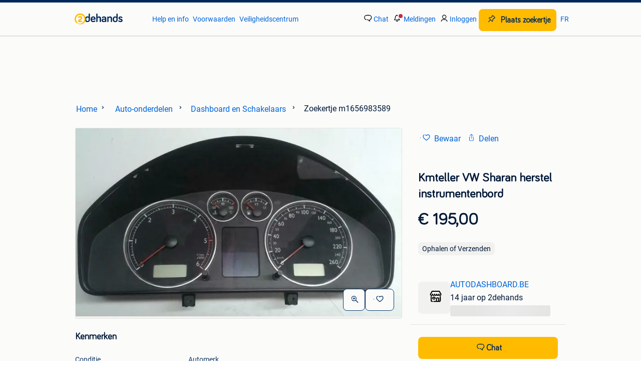

--- FILE ---
content_type: text/html; charset=utf-8
request_url: https://www.2dehands.be/v/auto-onderdelen/dashboard-en-schakelaars/m1656983589-kmteller-vw-sharan-herstel-instrumentenbord
body_size: 16124
content:
<!DOCTYPE html><html lang="nl" data-theme="light"><head><meta charSet="utf-8"/><title>② Kmteller VW Sharan herstel instrumentenbord — Dashboard en Schakelaars — 2dehands</title><meta http-equiv="X-UA-Compatible" content="IE=edge"/><meta http-equiv="Content-Language" content="nl"/><meta name="viewport" content="width=device-width, initial-scale=1"/><meta name="description" content="Reparatie Km teller Volkswagen Sharan / Galaxy Instrumenten paneel (dashboard display) herstelling. Probleem bij de Ford Galaxy / VW Sharan is vnl"/><link rel="shortcut icon" href="//www.hzcdn.io/bff/static/vendor/hz-web-ui/twh/favicons/favicon.d4b237b1.ico"/><link rel="apple-touch-icon" sizes="57x57" href="//www.hzcdn.io/bff/static/vendor/hz-web-ui/twh/favicons/apple-touch-icon-57x57.27490f1f.png"/><link rel="apple-touch-icon" sizes="114x114" href="//www.hzcdn.io/bff/static/vendor/hz-web-ui/twh/favicons/apple-touch-icon-114x114.bcf20f4a.png"/><link rel="apple-touch-icon" sizes="72x72" href="//www.hzcdn.io/bff/static/vendor/hz-web-ui/twh/favicons/apple-touch-icon-72x72.78a898ce.png"/><link rel="apple-touch-icon" sizes="144x144" href="//www.hzcdn.io/bff/static/vendor/hz-web-ui/twh/favicons/apple-touch-icon-144x144.8de41f4f.png"/><link rel="apple-touch-icon" sizes="60x60" href="//www.hzcdn.io/bff/static/vendor/hz-web-ui/twh/favicons/apple-touch-icon-60x60.8a1d9d81.png"/><link rel="apple-touch-icon" sizes="120x120" href="//www.hzcdn.io/bff/static/vendor/hz-web-ui/twh/favicons/apple-touch-icon-120x120.daf5e040.png"/><link rel="apple-touch-icon" sizes="76x76" href="//www.hzcdn.io/bff/static/vendor/hz-web-ui/twh/favicons/apple-touch-icon-76x76.70721c43.png"/><link rel="apple-touch-icon" sizes="152x152" href="//www.hzcdn.io/bff/static/vendor/hz-web-ui/twh/favicons/apple-touch-icon-152x152.9fb9aa47.png"/><link rel="apple-touch-icon" sizes="180x180" href="//www.hzcdn.io/bff/static/vendor/hz-web-ui/twh/favicons/apple-touch-icon-180x180.e6ab190c.png"/><link rel="icon" type="image/png" sizes="192x192" href="//www.hzcdn.io/bff/static/vendor/hz-web-ui/twh/favicons/favicon-192x192.1c5d8455.png"/><link rel="icon" type="image/png" sizes="160x160" href="//www.hzcdn.io/bff/static/vendor/hz-web-ui/twh/favicons/favicon-160x160.8a3d5c4a.png"/><link rel="icon" type="image/png" sizes="96x96" href="//www.hzcdn.io/bff/static/vendor/hz-web-ui/twh/favicons/favicon-96x96.e7623262.png"/><link rel="icon" type="image/png" sizes="16x16" href="//www.hzcdn.io/bff/static/vendor/hz-web-ui/twh/favicons/favicon-16x16.49edf7ef.png"/><link rel="icon" type="image/png" sizes="32x32" href="//www.hzcdn.io/bff/static/vendor/hz-web-ui/twh/favicons/favicon-32x32.f7716e43.png"/><meta name="theme-color" content="#5f92cd"/><meta name="msapplication-TileColor" content="#5f92cd"/><meta name="msapplication-square150x150logo" content="//www.hzcdn.io/bff/static/vendor/hz-web-ui/twh/favicons/mstile-150x150.4bb6574e.png"/><meta name="msapplication-square310x310logo" content="//www.hzcdn.io/bff/static/vendor/hz-web-ui/twh/favicons/mstile-310x310.35695d1f.png"/><meta name="msapplication-square70x70logo" content="//www.hzcdn.io/bff/static/vendor/hz-web-ui/twh/favicons/mstile-70x70.450f552b.png"/><meta name="msapplication-wide310x150logo" content="//www.hzcdn.io/bff/static/vendor/hz-web-ui/twh/favicons/mstile-310x150.ff0cead2.png"/><meta name="msapplication-config" content="none"/><meta name="generation-time-millis" content="1769101110724"/><meta name="user-logged-in" content="false"/><link rel="canonical" href="https://www.2dehands.be/v/auto-onderdelen/dashboard-en-schakelaars/m1656983589-kmteller-vw-sharan-herstel-instrumentenbord"/><meta name="apple-itunes-app" content="app-id=567722021, app-argument=tweedehands://advertisements/m1656983589?utm_source=smartbanner&amp;utm_medium=smartbanner&amp;utm_content=smartbanner&amp;utm_campaign=smartbanner"/><meta property="og:site_name" content="2dehands"/><meta property="og:locale" content="nl-BE"/><meta property="og:type" content="website"/><meta property="og:url" content="https://www.2dehands.be/v/auto-onderdelen/dashboard-en-schakelaars/m1656983589-kmteller-vw-sharan-herstel-instrumentenbord"/><meta property="og:image" content="https://images.2dehands.com/api/v1/dm-listing-twh-p/images/03/03e30cf6-6cc2-40b0-ba8a-cf80b0746f70?rule=ecg_mp_eps$_83"/><meta property="og:image:secure_url" content="https://images.2dehands.com/api/v1/dm-listing-twh-p/images/03/03e30cf6-6cc2-40b0-ba8a-cf80b0746f70?rule=ecg_mp_eps$_83"/><meta property="og:title" content="② Kmteller VW Sharan herstel instrumentenbord — Dashboard en Schakelaars — 2dehands"/><meta property="og:description" content="Reparatie Km teller Volkswagen Sharan / Galaxy Instrumenten paneel (dashboard display) herstelling. Probleem bij de Ford Galaxy / VW Sharan is vnl"/><meta property="fb:pages" content="286020327178"/><meta property="fb:app_id" content="117942688263049"/><meta name="twitter:card" content="summary_large_image"/><meta name="twitter:site" content="@2dehandsBE"/><meta name="twitter:creator" content="@2dehandsBE"/><meta name="twitter:title" content="② Kmteller VW Sharan herstel instrumentenbord — Dashboard en Schakelaars — 2dehands"/><meta name="twitter:description" content="Reparatie Km teller Volkswagen Sharan / Galaxy Instrumenten paneel (dashboard display) herstelling. Probleem bij de Ford Galaxy / VW Sharan is vnl"/><meta name="twitter:image" content="https://images.2dehands.com/api/v1/dm-listing-twh-p/images/03/03e30cf6-6cc2-40b0-ba8a-cf80b0746f70?rule=ecg_mp_eps$_83"/><link rel="alternate" href="android-app://be.tweedehands.m/https/link.marktplaats.nl/m1656983589"/><link rel="alternate" href="ios-app://567722021/marktplaats/advertisements/m1656983589?utm_source=google&amp;utm_medium=organic&amp;utm_campaign=appindex"/><link rel="alternate" href="https://www.2ememain.be/v/auto-onderdelen/dashboard-en-schakelaars/m1656983589-compteur-vw-sharan-reparation-tableau-de-bord" hrefLang="fr-BE"/><link rel="alternate" href="https://www.2dehands.be/v/auto-onderdelen/dashboard-en-schakelaars/m1656983589-kmteller-vw-sharan-herstel-instrumentenbord" hrefLang="nl-BE"/><link rel="alternate" href="https://www.2dehands.be/v/auto-onderdelen/dashboard-en-schakelaars/m1656983589-kmteller-vw-sharan-herstel-instrumentenbord" hrefLang="x-default"/><script type="application/ld+json">{"@context":"https:\u002F\u002Fschema.org","@type":"BreadcrumbList","itemListElement":[{"@type":"ListItem","position":1,"name":"2dehands","item":"https:\u002F\u002Fwww.2dehands.be\u002F"},{"@type":"ListItem","position":2,"name":"Auto-onderdelen","item":"https:\u002F\u002Fwww.2dehands.be\u002Fl\u002Fauto-onderdelen\u002F"},{"@type":"ListItem","position":3,"name":"Dashboard en Schakelaars","item":"https:\u002F\u002Fwww.2dehands.be\u002Fl\u002Fauto-onderdelen\u002Fdashboard-en-schakelaars\u002F"},{"@type":"ListItem","position":4,"name":"Kmteller VW Sharan herstel instrumentenbord","item":"https:\u002F\u002Fwww.2dehands.be\u002Fv\u002Fauto-onderdelen\u002Fdashboard-en-schakelaars\u002Fm1656983589-kmteller-vw-sharan-herstel-instrumentenbord"}]}</script><script type="application/ld+json">{"@type":"Product","@context":"https:\u002F\u002Fschema.org","name":"Kmteller VW Sharan herstel instrumentenbord","description":"Reparatie Km teller Volkswagen Sharan \u002F Galaxy Instrumenten paneel (dashboard display) herstelling. Probleem bij de Ford Galaxy \u002F VW Sharan is vnl","offers":{"@type":"Offer","url":"https:\u002F\u002Fwww.2dehands.be\u002Fv\u002Fauto-onderdelen\u002Fdashboard-en-schakelaars\u002Fm1656983589-kmteller-vw-sharan-herstel-instrumentenbord","priceCurrency":"EUR","price":"195","availability":"https:\u002F\u002Fschema.org\u002FInStock"},"image":["\u002F\u002Fimages.2dehands.com\u002Fapi\u002Fv1\u002Fdm-listing-twh-p\u002Fimages\u002F03\u002F03e30cf6-6cc2-40b0-ba8a-cf80b0746f70?rule=ecg_mp_eps$_86"]}</script><script type="application/ld+json">[{"@context":"https:\u002F\u002Fschema.org","@type":"ImageObject","creditText":"2dehands","name":"Kmteller VW Sharan herstel instrumentenbord","description":"Reparatie Km teller Volkswagen Sharan \u002F Galaxy Instrumenten paneel (dashboard display) herstelling. Probleem bij de Ford Galaxy \u002F VW Sharan is vnl","contentUrl":"\u002F\u002Fimages.2dehands.com\u002Fapi\u002Fv1\u002Fdm-listing-twh-p\u002Fimages\u002F03\u002F03e30cf6-6cc2-40b0-ba8a-cf80b0746f70?rule=ecg_mp_eps$_86","RepresentativeOfPage":true,"creator":{"@type":"Organization","name":"AUTODASHBOARD.BE"}}]</script><meta name="robots" content="max-image-preview:large"/><meta name="google-adsense-account" content="sites-7225412995316507"/><link rel="preconnect" href="https://www.hzcdn.io"/><link rel="preconnect" href="https://www.hzcdn.io" crossorigin="anonymous"/><link rel="stylesheet" type="text/css" href="//www.hzcdn.io/bff/static/vendor/normalize.css/normalize.51aab41e.css"/><link rel="stylesheet" type="text/css" href="//www.hzcdn.io/bff/static/vendor/hz-web-ui/twh/Fonts.d24f98b7.css"/><link rel="stylesheet" type="text/css" href="//www.hzcdn.io/bff/static/vendor/hz-web-ui/twh/assets/Assets.1f4fafbd.css"/><link rel="stylesheet" type="text/css" href="//www.hzcdn.io/bff/static/vendor/hz-web-ui/twh/icons/Icons.19fae26f.css"/><link rel="stylesheet" type="text/css" href="//www.hzcdn.io/bff/static/vendor/hz-web-ui/twh/tokens/CssVars.c8d0d3d1.css"/><link rel="stylesheet" type="text/css" href="//www.hzcdn.io/bff/static/vendor/hz-web-ui/twh/Index.fecadf30.css"/><link rel="stylesheet" type="text/css" href="//www.hzcdn.io/bff/static/vendor/hz-web-ui/twh/apps/Header/Index.e43d67f0.css"/><link rel="stylesheet" type="text/css" media="screen" href="//www.hzcdn.io/bff/static/css/vip.twh.nlbe.054fe7b0.css"/><script>function _typeof(t){return(_typeof="function"==typeof Symbol&&"symbol"==typeof Symbol.iterator?function(t){return typeof t}:function(t){return t&&"function"==typeof Symbol&&t.constructor===Symbol&&t!==Symbol.prototype?"symbol":typeof t})(t)}!function(){for(var t,e,o=[],n=window,r=n;r;){try{if(r.frames.__tcfapiLocator){t=r;break}}catch(t){}if(r===n.top)break;r=n.parent}t||(function t(){var e=n.document,o=!!n.frames.__tcfapiLocator;if(!o)if(e.body){var r=e.createElement("iframe");r.style.cssText="display:none",r.name="__tcfapiLocator",e.body.appendChild(r)}else setTimeout(t,5);return!o}(),n.__tcfapi=function(){for(var t=arguments.length,n=new Array(t),r=0;r<t;r++)n[r]=arguments[r];if(!n.length)return o;"setGdprApplies"===n[0]?n.length>3&&2===parseInt(n[1],10)&&"boolean"==typeof n[3]&&(e=n[3],"function"==typeof n[2]&&n[2]("set",!0)):"ping"===n[0]?"function"==typeof n[2]&&n[2]({gdprApplies:e,cmpLoaded:!1,cmpStatus:"stub"}):o.push(n)},n.addEventListener("message",(function(t){var e="string"==typeof t.data,o={};if(e)try{o=JSON.parse(t.data)}catch(t){}else o=t.data;var n="object"===_typeof(o)?o.__tcfapiCall:null;n&&window.__tcfapi(n.command,n.version,(function(o,r){var a={__tcfapiReturn:{returnValue:o,success:r,callId:n.callId}};t&&t.source&&t.source.postMessage&&t.source.postMessage(e?JSON.stringify(a):a,"*")}),n.parameter)}),!1))}();</script><script>
  window._sp_ss_config = {
    accountId: 1825,
    baseEndpoint: 'https://consent.2dehands.be',
    privacyManagerModalId: 659132,
  };
</script><script crossorigin="anonymous" src="//www.hzcdn.io/bff/static/vendor/sourcepoint-lib/index.f5e340f9.js"></script><script async="" src="https://consent.marktplaats.nl/unified/wrapperMessagingWithoutDetection.js"></script><script>((data)=>(w)=>{
  // Formatting function that runs on the client
  // after the data has been passed to the client
  const formatDataLayerEvent = ({ dataLayer, consentState })=>{
    const consentEvent = {
      consentToAllPurposes: Boolean(consentState?.Google),
    };
    if (dataLayer?.push) {
      dataLayer.push(consentEvent);
      return dataLayer;
    }
    // Legacy fall back that is unlikely to be used
    return [
      {
        ...dataLayer,
        ...consentEvent
      }
    ];
  };
  /**
   * The ecGa lib is not loaded at this point
   * so we need to format the dataLayer event manually
   */
  const prepareGA4Event = (()=>{
    let _eventCategory; // store the event category in memory
    return (_dataLayerItem)=>{
      if (Array.isArray(_dataLayerItem)) {
        throw new Error('Expected data layer object item, got array.');
      }
      const _eventAction = _dataLayerItem?.eventAction ?? undefined;
      _eventCategory = _dataLayerItem?.p?.t ?? _eventCategory;
      if (!_eventAction) return;
      const returnData = {
        event: 'ga4Event',
        event_name: _eventAction,
        event_category: _eventCategory,
        [_eventAction ?? 'event_action']: _dataLayerItem
      };
      return returnData;
    };
  })();
  const updatedDataLayer = formatDataLayerEvent(data);
  const _window = w || window; // window is only available in the browser environment
  if (!_window) return; // Nothing happens on the server
  const pushSingleGA4EventToDataLayer = (dataLayerItem)=>{
    const updatedDataLayerItem = prepareGA4Event(dataLayerItem);
    updatedDataLayerItem && _window?.dataLayer?.push(updatedDataLayerItem);
  };
  const pushMultipleGA4EventsToDataLayer = (_updatedDataLayer)=>{
    _updatedDataLayer.forEach((dataLayerItem)=>pushSingleGA4EventToDataLayer(dataLayerItem));
  };
  // Prefer to use ecGa if available
  if (_window.ecGa) {
    for (const dataLayerItem of updatedDataLayer) {
        dataLayerItem && _window.ecGa('pushToDataLayer', dataLayerItem);
    }
  } else if (_window.dataLayer && _window.dataLayer.push) {
    updatedDataLayer.forEach((dataLayerItem)=>{
      _window?.dataLayer?.push(dataLayerItem);
      pushSingleGA4EventToDataLayer(dataLayerItem);
    });
  } else {
    // Tracking lib unavailable
    // format for GA4 manually
    _window.dataLayer = updatedDataLayer;
    pushMultipleGA4EventsToDataLayer(updatedDataLayer);
  }
  // Supports unit testing
  // not used in final implementation
  return {
    formatDataLayerEvent,
    prepareGA4Event
  };
})({"dataLayer":[{"s":{"pn":-1,"ps":-1,"tr":-1,"srt":{},"prc":{"mn":-1,"mx":-1}},"l":{"d":-1},"m":{},"p":{"t":"VIP"},"c":{"l1":{"id":2600,"n":"Auto-onderdelen"},"l2":{"id":2910,"n":"Dashboard en Schakelaars"},"c":{"id":2910,"n":"Dashboard en Schakelaars"},"sfc":{"id":2600,"n":"auto-onderdelen"}},"u":{"li":false,"tg":{"stg":"hzbit1544_b|bnl31758_b|bnl16400_b|bnl13923_b|mp2199_b|hzbit1440_b|aur7918_b|configurablelandingpage_b|bnl30290_b|aur7826_b|bnl34031_b|hzbit1543_b|bnl34342_b|bnl4892_b|hzbit1405_b|bnl23670_b|bnl23670v3_b|aur3186_b|bnl31759_b"}},"d":{"ua":"Mozilla\u002F5.0 (Macintosh; Intel Mac OS X 10_15_7) AppleWebKit\u002F537.36 (KHTML, like Gecko) Chrome\u002F131.0.0.0 Safari\u002F537.36; ClaudeBot\u002F1.0; +claudebot@anthropic.com)"},"a":{"id":"m1656983589","ftr":["PACKAGE_FREE"],"t":"RegularFree","dl":724,"ic":1,"prc":{"amt":19500,"t":"FIXED"},"attr":{"cntcts":"Email\u002FPhonenumber","condition":"Gebruikt","brand":["Ford","Volkswagen"]},"u":{"huid":"39355A9062B0D2D91629B6BAD060A456"}},"o":{}},{"consentToAllPurposes":false}],"consentState":{}})()</script><script>
  (function(h,o,u,n,d) {
    h=h[d]=h[d]||{q:[],onReady:function(c){h.q.push(c)}}
    d=o.createElement(u);d.async=1;d.src=n
    n=o.getElementsByTagName(u)[0];n.parentNode.insertBefore(d,n)
  })(window,document,'script','https://www.datadoghq-browser-agent.com/eu1/v6/datadog-rum.js','DD_RUM')
      DD_RUM.onReady(function() {
        DD_RUM.init({
          clientToken: 'pubcda1db7d3e7102ce4a8e7892d4970f46',
          applicationId: '09e3c483-a180-477e-ad56-244fa22f584a',
          site: 'datadoghq.com',
          service: 'vip-web-bff',
          env: 'production',
          enableExperimentalFeatures: ['feature_flags'],
          version: '71c7a9c57871ed72792cc061a82f0f43686431cc',
          sessionSampleRate: 10,
          sessionReplaySampleRate: 0,
          trackResources: true,
          trackLongTasks: true,
          trackUserInteractions: true,
          defaultPrivacyLevel: 'allow', // allow | mask-user-input | mask
          allowedTracingUrls: [
            'https://www.2dehands.be',
          ],
          traceSampleRate: 100,
          beforeSend: (event) => !(event.type === 'error' && event.error.message.includes('window.pbjs is undefined')),
        });

        
      })
    </script><script>window.ecGa = function(){}</script><script>
    var googletag = googletag || {};
    googletag.cmd = googletag.cmd || [];
    var mpBannerLibConfig = {"adblockerFile":"https:\u002F\u002Fwww.hzcdn.io\u002Fbff\u002Fstatic\u002Fvendor\u002Fecg-js-banners\u002Fads\u002Fads-adsscript.js","bannerData":{"vip_top":{"fallbackSize":[728,90],"fallbackSizeMappings":[[970,250],[728,90],[468,60],[320,50],[300,50]],"hideEl":".vip-banner-top-sticky-container","mapping":[[[1000,500],[[728,90],[970,250]]],[[750,200],[[728,90]]],[[468,340],[[320,50],[300,50],[468,60]]],[[320,340],[[320,50],[300,50]]]],"prebidMapping":[{"minWidth":1000,"sizes":[[728,90],[970,250]]},{"minWidth":750,"sizes":[[728,90]]},{"minWidth":468,"sizes":[[320,50],[300,50],[468,60]]},{"minWidth":320,"sizes":[[320,50],[300,50]]}],"target":"banner-viptop-dt","adUnit":"\u002F219305991\u002Fweb_nl\u002F2600\u002Fvip\u002Ftop","bannerParameters":{"consent":"0","ct":"2910","cat":"2600","hn":"www.2dehands.be","pt":"vip","pos":"vip_top","ad_group":"ad_opt","hod":"16","hb":1,"ptg":[],"li":false,"ad_urn":"m1656983589","ad_platform":"aurora","pb":"3","g_adid":"1656983589","sid":"27348245","ap":"195","conditie":"gebruikt","automerk":"ford-volkswagen","levering":"ophalen-of-verzenden","va":"5"}},"vip_right1":{"fallbackSize":[120,600],"fallbackSizeMappings":[[300,250],[300,600],[160,600],[120,600]],"minimalViewportSize":[1360,300],"mapping":[[[1640,300],[[120,600],[160,600],[300,250],[300,600]]],[[1360,300],[[120,600],[160,600]]]],"prebidMapping":[{"minWidth":1640,"sizes":[[120,600],[160,600],[300,250],[300,600]]},{"minWidth":1360,"sizes":[[120,600],[160,600]]}],"target":"banner-sticky-right","adUnit":"\u002F219305991\u002Fweb_nl\u002F2600\u002Fvip\u002Fright1","bannerParameters":{"consent":"0","ct":"2910","cat":"2600","hn":"www.2dehands.be","pt":"vip","pos":"vip_right1","ad_group":"ad_opt","hod":"16","hb":1,"ptg":[],"li":false,"ad_urn":"m1656983589","ad_platform":"aurora","pb":"3","g_adid":"1656983589","sid":"27348245","ap":"195","conditie":"gebruikt","automerk":"ford-volkswagen","levering":"ophalen-of-verzenden","va":"5"}},"vip_left":{"fallbackSize":[120,600],"fallbackSizeMappings":[[300,600],[300,250],[160,600],[120,600]],"minimalViewportSize":[1260,300],"mapping":[[[1620,300],[[300,600],[300,250],[120,600],[160,600]]],[[1340,300],[[120,600],[160,600]]],[[1260,300],[[120,600]]]],"prebidMapping":[{"minWidth":1620,"sizes":[[300,600],[300,250],[120,600],[160,600]]},{"minWidth":1340,"sizes":[[120,600],[160,600]]},{"minWidth":1260,"sizes":[[120,600]]}],"target":"banner-vipleft-dt","adUnit":"\u002F219305991\u002Fweb_nl\u002F2600\u002Fvip\u002Fleft","bannerParameters":{"consent":"0","ct":"2910","cat":"2600","hn":"www.2dehands.be","pt":"vip","pos":"vip_left","ad_group":"ad_opt","hod":"16","hb":1,"ptg":[],"li":false,"ad_urn":"m1656983589","ad_platform":"aurora","pb":"3","g_adid":"1656983589","sid":"27348245","ap":"195","conditie":"gebruikt","automerk":"ford-volkswagen","levering":"ophalen-of-verzenden","va":"5"}},"vip_right":{"fallbackSize":[300,600],"fallbackSizeMappings":[[320,240],[320,100],[320,50],[300,600],[300,250]],"hideEl":"#right-banner-root","mapping":[[[985,244],[[300,600],[300,250]]],[[300,250],[[300,250],[320,240],[320,100],[320,50]]]],"prebidMapping":[{"minWidth":985,"sizes":[[300,600],[300,250]]},{"minWidth":300,"sizes":[[300,250],[320,240],[320,100],[320,50]]}],"target":"banner-mr-dt","adUnit":"\u002F219305991\u002Fweb_nl\u002F2600\u002Fvip\u002Fright","bannerParameters":{"consent":"0","ct":"2910","cat":"2600","hn":"www.2dehands.be","pt":"vip","pos":"vip_right","ad_group":"ad_opt","hod":"16","hb":1,"ptg":[],"li":false,"ad_urn":"m1656983589","ad_platform":"aurora","pb":"3","g_adid":"1656983589","sid":"27348245","ap":"195","conditie":"gebruikt","automerk":"ford-volkswagen","levering":"ophalen-of-verzenden","va":"5"}},"vip_mid":{"fallbackSize":[300,50],"fallbackSizeMappings":[[468,60],[320,240],[320,50],[320,60],[300,50],[300,250]],"hideEl":"#banner-vipmid-dt","maximumViewportSize":[991,991],"minimalViewportSize":[300,50],"mapping":[[[468,60],[[468,60],[320,240],"fluid",[320,50],[320,60],[300,50],[300,250]]],[[300,250],[[320,240],"fluid",[320,50],[320,60],[300,50],[300,250]]]],"prebidMapping":[{"minWidth":468,"sizes":[[468,60],[320,240],[320,50],[320,60],[300,50],[300,250]]},{"minWidth":300,"sizes":[[320,240],[320,50],[320,60],[300,50],[300,250]]}],"target":"banner-vipmid-dt","adUnit":"\u002F219305991\u002Fweb_nl\u002F2600\u002Fvip\u002Fmid","bannerParameters":{"consent":"0","ct":"2910","cat":"2600","hn":"www.2dehands.be","pt":"vip","pos":"vip_mid","ad_group":"ad_mkpt1","hod":"16","hb":1,"ptg":[],"li":false,"ad_urn":"m1656983589","ad_platform":"aurora","pb":"3","g_adid":"1656983589","sid":"27348245","ap":"195","conditie":"gebruikt","automerk":"ford-volkswagen","levering":"ophalen-of-verzenden","va":"5"}},"vip_action":{"displayAfterInteraction":true,"fallbackSize":[1,1],"fallbackSizeMappings":[[1,1]],"minimalViewportSize":[568,200],"mapping":[[[568,200],[[1,1]]]],"prebidMapping":[{"minWidth":568,"sizes":[[1,1]]}],"target":"banner-vipaction-dt","adUnit":"\u002F219305991\u002Fweb_nl\u002F2600\u002Fvip\u002Faction","bannerParameters":{"consent":"0","ct":"2910","cat":"2600","hn":"www.2dehands.be","pt":"vip","pos":"vip_action","ad_group":"ad_opt","hod":"16","hb":1,"ptg":[],"li":false,"ad_urn":"m1656983589","ad_platform":"aurora","pb":"3","g_adid":"1656983589","sid":"27348245","ap":"195","conditie":"gebruikt","automerk":"ford-volkswagen","levering":"ophalen-of-verzenden","va":"5"}},"vip_img_bot":{"displayAfterInteraction":true,"fallbackSize":[728,90],"fallbackSizeMappings":[[728,90],[300,600],[300,250],[160,600],[120,600]],"hideEl":"#vip-map-banner-dt, #vip-image-popup-banner-dt","minimalViewportSize":[768,300],"mapping":[[[1200,500],[[300,600],[160,600],[120,600],"fluid",[300,250]]],[[748,200],[[728,90]]]],"prebidMapping":[{"minWidth":1200,"sizes":[[300,600],[160,600],[120,600],[300,250]]},{"minWidth":748,"sizes":[[728,90]]}],"target":"vip-image-popup-banner-dt","adUnit":"\u002F219305991\u002Fweb_nl\u002F2600\u002Fvip\u002Fimg","bannerParameters":{"consent":"0","ct":"2910","cat":"2600","hn":"www.2dehands.be","pt":"vip","pos":"vip_img_bot","ad_group":"ad_opt","hod":"16","hb":1,"ptg":[],"li":false,"ad_urn":"m1656983589","ad_platform":"aurora","pb":"3","g_adid":"1656983589","sid":"27348245","ap":"195","conditie":"gebruikt","automerk":"ford-volkswagen","levering":"ophalen-of-verzenden","va":"5"}},"vip_map_top":{"displayAfterInteraction":true,"fallbackSize":[728,90],"fallbackSizeMappings":[[728,90]],"hideEl":"#vip-map-banner-dt, #vip-image-popup-banner-dt","minimalViewportSize":[768,300],"mapping":[[[748,200],[[728,90]]]],"prebidMapping":[{"minWidth":748,"sizes":[[728,90]]}],"target":"vip-map-banner-dt","adUnit":"\u002F219305991\u002Fweb_nl\u002F2600\u002Fvip\u002Fmap","bannerParameters":{"consent":"0","ct":"2910","cat":"2600","hn":"www.2dehands.be","pt":"vip","pos":"vip_map_top","ad_group":"ad_ex8","hod":"16","hb":1,"ptg":[],"li":false,"ad_urn":"m1656983589","ad_platform":"aurora","pb":"3","g_adid":"1656983589","sid":"27348245","ap":"195","conditie":"gebruikt","automerk":"ford-volkswagen","levering":"ophalen-of-verzenden","va":"5"}},"vip_btn1":{"fallbackSize":[300,101],"fallbackSizeMappings":[[300,100]],"minimalViewportSize":[768,300],"mapping":[[[768,200],[[300,100]]]],"prebidMapping":[{"minWidth":768,"sizes":[[300,100]]}],"target":"premium-content-left-dt","adUnit":"\u002F219305991\u002Fweb_nl\u002F2600\u002Fvip\u002Fbtn1","bannerParameters":{"consent":"0","ct":"2910","cat":"2600","hn":"www.2dehands.be","pt":"vip","pos":"vip_btn1","ad_group":"ad_mkpt1","hod":"16","hb":1,"ptg":[],"li":false,"ad_urn":"m1656983589","ad_platform":"aurora","pb":"3","g_adid":"1656983589","sid":"27348245","ap":"195","conditie":"gebruikt","automerk":"ford-volkswagen","levering":"ophalen-of-verzenden","va":"5"}},"vip_btn2":{"fallbackSize":[300,101],"fallbackSizeMappings":[[300,101]],"minimalViewportSize":[768,300],"mapping":[[[768,200],[[300,101]]]],"prebidMapping":[{"minWidth":768,"sizes":[[300,101]]}],"target":"premium-content-right-dt","adUnit":"\u002F219305991\u002Fweb_nl\u002F2600\u002Fvip\u002Fbtn2","bannerParameters":{"consent":"0","ct":"2910","cat":"2600","hn":"www.2dehands.be","pt":"vip","pos":"vip_btn2","ad_group":"ad_mkpt0","hod":"16","hb":1,"ptg":[],"li":false,"ad_urn":"m1656983589","ad_platform":"aurora","pb":"3","g_adid":"1656983589","sid":"27348245","ap":"195","conditie":"gebruikt","automerk":"ford-volkswagen","levering":"ophalen-of-verzenden","va":"5"}}},"categoryId":"2600","enableAnalytics":true,"enableSingleRequest":false,"experiments":{"lazyLoadingEnabled":false},"gptBatchMetricsEndpointUrl":"\u002Fmetrics\u002Fdisplays","gptUrl":"\u002F\u002Fsecurepubads.g.doubleclick.net\u002Ftag\u002Fjs\u002Fgpt.js","malvertisingProtectionId":"_WIe6oT9qIE1ivj59wgjKtQqZ18","publisherProvidedId":null,"vurl":"VIPNEW"};
  </script><script crossorigin="anonymous" async="" src="//www.hzcdn.io/bff/static/vendor/ecg-js-banners/index.twh.nlbe.871133e7.js"></script><script async="" src="//www.google.com/adsense/search/ads.js"></script><script>
    (function (G, o, O, g, L, e) {
      G[g] = G[g] || function () {
        (G[g]['q'] = G[g]['q'] || []).push(arguments)
      }, G[g]['t'] = 1 * new Date;
    })(window, document, 'script', '_googCsa');
  </script><script>((gtmId, gtmDomain = 'https://server.sgtm.marktplaats.nl/gtm.js')=>function(w = window, d = document, s = 'script', l = 'dataLayer'){
  w[l] = w[l] || [];
  w[l].push({
    'gtm.start': new Date().getTime(),
    event: 'gtm.js'
  });
  var f = d.getElementsByTagName(s)[0], j = d.createElement(s), dl = l != 'dataLayer' ? '&l=' + l : '';
  j.async = true;
  j.src = gtmDomain + '?id=' + gtmId + dl;
  f.parentNode.insertBefore(j, f);
})('GTM-NST8JGD', 'https://tagmanager.2dehands.be/gtm.js')()</script><script>((gtmId, gtmDomain = 'https://server.sgtm.marktplaats.nl/gtm.js')=>function(w = window, d = document, s = 'script', l = 'dataLayer'){
  w[l] = w[l] || [];
  w[l].push({
    'gtm.start': new Date().getTime(),
    event: 'gtm.js'
  });
  var f = d.getElementsByTagName(s)[0], j = d.createElement(s), dl = l != 'dataLayer' ? '&l=' + l : '';
  j.async = true;
  j.src = gtmDomain + '?id=' + gtmId + dl;
  f.parentNode.insertBefore(j, f);
})('GTM-PWP7LQC', 'https://tagmanager.2dehands.be/gtm.js')()</script><script>
      var PWT={}; //Initialize Namespace
      var googletag = googletag || {};
      googletag.cmd = googletag.cmd || [];
      var gptRan = false;
      var isPubmaticTimedOut = false;
      PWT.jsLoaded = function(){ //PubMatic pwt.js on load callback is used to load GPT
        loadGPT();
      };
      var loadGPT = function() {
        // Check the gptRan flag
        if (!gptRan) {
          gptRan = true;
          var gads = document.createElement('script');
          var useSSL = 'https:' == document.location.protocol;
          gads.src = (useSSL ? 'https:' : 'http:') + '//securepubads.g.doubleclick.net/tag/js/gpt.js';
          var node = document.getElementsByTagName('script')[0];
          node.parentNode.insertBefore(gads, node);
        }
      };

      var loadGPTAfterTimeout = function() {
        // Check the gptRan flag
        if (!gptRan) {
          gptRan = true;
          var gads = document.createElement('script');
          var useSSL = 'https:' == document.location.protocol;
          gads.src = (useSSL ? 'https:' : 'http:') + '//securepubads.g.doubleclick.net/tag/js/gpt.js';
          var node = document.getElementsByTagName('script')[0];
          node.parentNode.insertBefore(gads, node);

          isPubmaticTimedOut = true;
        }
      };
      // Failsafe to call gpt. ms timeout can be updated as per publisher preference.
      setTimeout(loadGPTAfterTimeout, 2000);

      (function() {
        var purl = window.location.href;
        var url = '//ads.pubmatic.com/AdServer/js/pwt/162349/15579';
        var profileVersionId = '';
        if(purl.indexOf('pwtv=')>0){
          var regexp = /pwtv=(.*?)(&|$)/g;
          var matches = regexp.exec(purl);
          if(matches.length >= 2 && matches[1].length > 0){
            profileVersionId = '/'+matches[1];
          }
        }
        var wtads = document.createElement('script');
        wtads.async = true;
        wtads.type = 'text/javascript';
        wtads.src = url+profileVersionId+'/pwt.js';
        var node = document.getElementsByTagName('script')[0];
        node.parentNode.insertBefore(wtads, node);
      })();
    </script><script src="https://4422a912521b.edge.sdk.awswaf.com/4422a912521b/b585abc30bbe/challenge.compact.js" data-testid="aws-waf-script" defer=""></script></head><body><div class="hz-Page-body hz-Page"><div class="hz-Page-header" id="header-root"><header class=" u-stickyHeader" style="height:100%"><div class="hz-Header"><div class="hz-Header-ribbonTop"></div><div class="hz-Header-navBar hz-Header-bigger-touchAreas"><div class="hz-Header-maxWidth"><a class="hz-Link hz-Link--standalone hz-Header-logo" data-role="homepage" aria-label="Homepage" tabindex="0" href="/" role="link"><img src="//www.hzcdn.io/bff/static/vendor/hz-web-ui/twh/assets/tenant--nlbe.8460206a.svg" class="hz-Header-logo-desktop" alt="2dehands Start"/><img src="//www.hzcdn.io/bff/static/vendor/hz-web-ui/twh/assets/tenant-coin--nlbe.9b4b2c4f.svg" class="hz-Header-logo-mobile" alt="2dehands Start"/></a><ul class="hz-Header-links"><li><a class="hz-Link hz-Link--isolated" tabindex="0" href="https://help.2dehands.be" role="link">Help en info</a></li><li><a class="hz-Link hz-Link--isolated" tabindex="0" href="https://help.2dehands.be/s/topic/0TO5I000000TYqZWAW/voorwaarden" role="link">Voorwaarden</a></li><li><a class="hz-Link hz-Link--isolated" tabindex="0" href="https://www.2dehands.be/i/veilig-handelen/" role="link">Veiligheidscentrum</a></li></ul><ul class="hz-Header-menu" data-role="nav-dropdown-menu"><li class="hz-hide-custom--messages"><a class="hz-Link hz-Link--isolated" data-sem="messagingDisplayAction" data-role="messaging" title="Chat" tabindex="0" href="/messages" role="link"><div class="hz-Button-badge"><i class="hz-Icon hz-Icon--backgroundDefault hz-SvgIcon hz-SvgIconMessages" aria-hidden="true" data-sem="Icon"></i><span class="hz-hide-lte-md">Chat</span></div></a></li><li><a class="hz-Link hz-Link--isolated" data-role="notifications" title="Meldingen" tabindex="0" href="/notifications" role="button"><div class="hz-Button-badge"><i class="hz-Icon hz-Icon--backgroundDefault hz-SvgIcon hz-SvgIconNotification" aria-hidden="true" data-sem="Icon"></i><i class="hz-Header-badge hz-Header-badge--signalAction"></i><span class="hz-hide-lte-md">Meldingen</span></div></a></li><li class="hz-hide-gte-lg"><button class="hz-Link hz-Link--isolated" data-role="hamburgerOpen" tabindex="0" type="button" role="link"><i class="hz-Icon hz-Icon--backgroundDefault hz-SvgIcon hz-SvgIconProfile" aria-hidden="true" data-sem="Icon"></i></button></li><li class="hz-hide-lte-md"><a class="hz-Link hz-Link--isolated" data-role="login" tabindex="0" href="/identity/v2/login?target=" role="link"><i class="hz-Icon hz-Icon--backgroundDefault hz-SvgIcon hz-SvgIconProfile" aria-hidden="true" data-sem="Icon"></i><span>Inloggen</span></a></li><li><a class="hz-Button hz-Button--primary hz-Button--callToAction" href="https://link.2dehands.be/link/placead/start" data-role="placeAd" tabindex="0" aria-label="Plaats zoekertje"><span class="hz-Button-Icon hz-Button-Icon--start"><i class="hz-Icon hz-SvgIcon hz-SvgIconPinCallToActionForeground" aria-hidden="true" data-sem="Icon"></i></span><span class="hz-hide-lte-md">Plaats zoekertje</span></a></li><li class="hz-hide-lte-md"><a class="hz-Link hz-Link--isolated" data-role="changeLocale" tabindex="0" href="https://www.2ememain.be/v/auto-onderdelen/dashboard-en-schakelaars/m1656983589-compteur-vw-sharan-reparation-tableau-de-bord" role="link">FR</a></li></ul></div></div><div class="hz-Header-ribbonBottom"></div></div></header></div><main class="hz-Page-container" id="page-wrapper"><div id="top-banner-root" class="outside-top-container vip-banner-top-sticky-container"><div class="BannerTop-root"><button class="hz-Button hz-Button--tertiary hz-Button--icon-button BannerTop-buttonClose" aria-label="close"><i class="hz-Icon hz-SvgIcon hz-SvgIconCloseSmall" aria-hidden="true" data-sem="Icon"></i></button><div id="banner-viptop-dt"></div></div></div><div id="action-banner-root"><div id="banner-vipaction-dt"></div></div><div class="hz-Page-columnGridLayout"><div id="outside-banner-left-root" class="outside-vertical-container-xl"><div class="BannerOutside-root BannerOutside-left"><div id="banner-vipleft-dt"></div></div></div><div class="hz-Page-content"><div id="login-nudge-root"></div><div class="hz-Page-element hz-Page-element--full-width display-block-m"><div class="Breadcrumbs-root"><i class="hz-Icon hz-Icon--textLinkDefault Breadcrumbs-small hz-SvgIcon hz-SvgIconBack" aria-hidden="true" data-sem="Icon"></i><a class="hz-Link hz-Link--isolated Breadcrumbs-small" href="/" role="link">Terug</a><nav class="hz-Breadcrumbs" aria-label="breadcrumb"><ol class="hz-BreadcrumbsList"><li class="hz-Breadcrumb"><a class="hz-Link hz-Link--isolated" href="/" role="link"><span class="hz-BreadcrumbLabel">Home</span><i class="hz-Icon hz-Icon--textSecondary right-icon hz-SvgIcon hz-SvgIconArrowRight" aria-hidden="true" data-sem="Icon"></i></a></li><li class="hz-Breadcrumb"><a class="hz-Link hz-Link--isolated" href="/l/auto-onderdelen/" role="link"><span class="hz-BreadcrumbLabel">Auto-onderdelen</span><i class="hz-Icon hz-Icon--textSecondary right-icon hz-SvgIcon hz-SvgIconArrowRight" aria-hidden="true" data-sem="Icon"></i></a></li><li class="hz-Breadcrumb"><a class="hz-Link hz-Link--isolated" href="/l/auto-onderdelen/dashboard-en-schakelaars/" role="link"><span class="hz-BreadcrumbLabel">Dashboard en Schakelaars</span><i class="hz-Icon hz-Icon--textSecondary right-icon hz-SvgIcon hz-SvgIconArrowRight" aria-hidden="true" data-sem="Icon"></i></a></li><li class="hz-Breadcrumb" aria-current="page"><span class="hz-CurrentPage" role="text" aria-label="Zoekertje m1656983589, current page.">Zoekertje m1656983589</span></li></ol></nav></div></div><section class="hz-Page-element hz-Page-element--main display-block-m"><div id="listing-root" class="display-block-m"><div class="Listing-root"><div class="Gallery-root"><div class="Gallery-container"><div class="HeroImage-root "><div class="hz-Image-container hz-Image-container"><img class="hz-Image HeroImage-image hz-Image--landscape hz-Image--fit" fetchpriority="high" alt="Kmteller VW Sharan herstel instrumentenbord, Auto-onderdelen, Dashboard en Schakelaars, Ford, Volkswagen, Gebruikt, Ophalen of Verzenden" title="Kmteller VW Sharan herstel instrumentenbord, Auto-onderdelen, Dashboard en Schakelaars, Ford, Volkswagen, Gebruikt, Ophalen of Verzenden" src="//images.2dehands.com/api/v1/dm-listing-twh-p/images/03/03e30cf6-6cc2-40b0-ba8a-cf80b0746f70?rule=ecg_mp_eps$_85"/></div></div><div class="Gallery-actions"><button class="hz-Button hz-Button--secondary hz-Button--icon-button Gallery-zoom" aria-label="Open Grote foto&#x27;s"><i class="hz-Icon hz-SvgIcon hz-SvgIconZoomIn" aria-hidden="true" data-sem="Icon"></i></button><button class="hz-Button hz-Button--secondary FavouriteButton-root" aria-pressed="false" aria-label="Bewaar"><span class="hz-Button-Icon"><i class="hz-Icon hz-SvgIcon hz-SvgIconHeart" aria-hidden="true" data-sem="Icon"></i></span></button></div></div></div></div></div><div id="mid-banner-root" class="display-block-s"><div id="banner-vipmid-dt" class="BannerMid-root hz-Page-section hz-Page-section--separated"></div></div><div class="Attributes-root"><h2 class="Attributes-title">Kenmerken</h2><div class="Attributes-list"><div class="Attributes-item"><div class="Attributes-label">Conditie</div><div class="Attributes-value">Gebruikt</div></div><div class="Attributes-item"><div class="Attributes-label">Automerk</div><div class="Attributes-value">Ford, Volkswagen</div></div></div></div><div class="BannerButton-root"><div id="btn1-banner-root"><div id="premium-content-left-dt" class="BannerButton-box"></div></div><div id="btn2-banner-root"><div id="premium-content-right-dt" class="BannerButton-box"></div></div></div><div class="hz-Page-section hz-Page-section--separated Description-root" data-collapse-target="description" data-collapsed="true"><h2 class="Description-title">Beschrijving</h2><div class="Description-description"><div data-collapsable="description">Reparatie Km teller Volkswagen Sharan / Galaxy Instrumenten paneel (dashboard display) herstelling. Probleem bij de Ford Galaxy / VW Sharan is vnl display uitval van km stand en uurwerk. VDO 110.080/032/022 7M3920840, 7M3920800, VDO 110.080/036/017, Ford YM2110894 . Met de reparatie van de originele teller behoudt men de juiste km stand. Stuur uw instrument aangetekend op, zorgvuldig verpakt met beschrijving van het probleem + briefje met uw geg. Verstuur SMS naar de Gsm (+32 475-559715), ter confirmatie. U heeft uw meter binnen 2-3 dagen terug. (NL 3-4 dagen) Adres: EPC LANNOY Driewegenstraat 9a 8830 GITS U kan eveneens met de auto ter plaatse komen. (+/- 1,5u wachttijd) na telefonische afspraak (tel: 0475-559715)</div></div><div id="description-button-root"></div><div id="description-seller-website-link-root"></div></div><div id="adsense-root" data-testid="adsense-root" class="display-block-m"></div><div id="seller-info-expanded-root" class="display-block-m"><section class="SellerInfoExpanded-root hz-Page-section hz-Page-section--separated" id="verkoper"><div><div class="SellerInfoSkeleton-header"><div class="Skeleton-base SellerInfoSkeleton-avatar Skeleton-withAnimation"></div><div class="SellerInfoSkeleton-headerContent"><div class="Skeleton-base Skeleton-text Skeleton-regular Skeleton-withAnimation">...</div><div class="Skeleton-base Skeleton-text Skeleton-regular Skeleton-withAnimation">...</div></div><div class="Skeleton-base SellerInfoSkeleton-followButton Skeleton-withAnimation"></div></div><div class="SellerInfoSkeleton-indicators"><div class="SellerInfoSkeleton-indicator"><div class="Skeleton-base SellerInfoSkeleton-indicatorIcon Skeleton-withAnimation"></div><div class="SellerInfoSkeleton-indicatorContent"><div class="Skeleton-base Skeleton-text Skeleton-regular Skeleton-withAnimation">...</div><div class="Skeleton-base Skeleton-text Skeleton-regular Skeleton-withAnimation">...</div></div></div><div class="SellerInfoSkeleton-indicator"><div class="Skeleton-base SellerInfoSkeleton-indicatorIcon Skeleton-withAnimation"></div><div class="SellerInfoSkeleton-indicatorContent"><div class="Skeleton-base Skeleton-text Skeleton-regular Skeleton-withAnimation">...</div><div class="Skeleton-base Skeleton-text Skeleton-regular Skeleton-withAnimation">...</div></div></div><div class="SellerInfoSkeleton-indicator"><div class="Skeleton-base SellerInfoSkeleton-indicatorIcon Skeleton-withAnimation"></div><div class="SellerInfoSkeleton-indicatorContent"><div class="Skeleton-base Skeleton-text Skeleton-regular Skeleton-withAnimation">...</div><div class="Skeleton-base Skeleton-text Skeleton-regular Skeleton-withAnimation">...</div></div></div><div class="SellerInfoSkeleton-indicator"><div class="Skeleton-base SellerInfoSkeleton-indicatorIcon Skeleton-withAnimation"></div><div class="SellerInfoSkeleton-indicatorContent"><div class="Skeleton-base Skeleton-text Skeleton-regular Skeleton-withAnimation">...</div><div class="Skeleton-base Skeleton-text Skeleton-regular Skeleton-withAnimation">...</div></div></div><div class="SellerInfoSkeleton-indicator"><div class="Skeleton-base SellerInfoSkeleton-indicatorIcon Skeleton-withAnimation"></div><div class="SellerInfoSkeleton-indicatorContent"><div class="Skeleton-base Skeleton-text Skeleton-regular Skeleton-withAnimation">...</div><div class="Skeleton-base Skeleton-text Skeleton-regular Skeleton-withAnimation">...</div></div></div></div></div></section></div><div id="seller-location-root" class="display-block-m"><div class="hz-Page-section hz-Page-section--separated SellerLocationSection-root"><div class="SellerLocationSection-locationInfo"><i class="hz-Icon SellerLocationSection-locationIcon hz-SvgIcon hz-SvgIconLocation" aria-hidden="true" data-sem="Icon"></i><div class="SellerLocationSection-locationText"><div class="SellerLocationSection-locationName hz-Text hz-Text--bodyLargeStrong">Hooglede</div></div></div></div></div><div id="report-root" class="display-block-m"><div class="Report-root hz-Page-section" aria-label="132 keer gezien 0 keer bewaard sinds23 jan &#x27;21, 17:36"><div class="Report-stats"><div class="Report-stat"><i class="hz-Icon hz-SvgIcon hz-SvgIconEyeOpen" aria-hidden="true" data-sem="Icon"></i><div class="Report-label"><b>132x</b> bekeken</div></div><div class="Report-stat"><i class="hz-Icon hz-SvgIcon hz-SvgIconHeart" aria-hidden="true" data-sem="Icon"></i><div class="Report-label"><b>0x</b> bewaard</div></div><div class="Report-stat" title="23 jan &#x27;21, 17:36"><i class="hz-Icon hz-SvgIcon hz-SvgIconCalendar" aria-hidden="true" data-sem="Icon"></i><div class="Report-label">Sinds <b>23 jan &#x27;21</b></div></div></div><div class="Report-adInfo"><span class="hz-UtilsBlock u-colorTextSecondary">Zoekertjesnummer: m1656983589</span><button class="hz-Link hz-Link--isolated" type="button" role="link"><i class="hz-Icon hz-Icon--textLinkDefault PopupLink-linkIcon hz-SvgIcon hz-SvgIconAlert" aria-hidden="true" data-sem="Icon"></i><span class="PopupLink-linkText">Meld aan 2dehands</span></button></div></div></div></section><aside id="seller-sidebar-root" class="hz-Page-element hz-Page-element--aside display-block-m"><div class="ListingHeader-actionsContainer"><div class="ListingHeader-actions"><div class="ListingHeader-action"><button class="hz-Link hz-Link--standalone FavouriteButton-asLink undefined" aria-pressed="false" aria-label="Bewaar" type="button" role="link"><i class="hz-Icon hz-Icon--textLinkDefault hz-SvgIcon hz-SvgIconHeart" aria-hidden="true" data-sem="Icon"></i><span>Bewaar</span></button></div><div class="ListingHeader-action"><button class="hz-Link hz-Link--standalone" aria-label="Deel via" type="button" role="link"><i class="hz-Icon hz-Icon--textLinkDefault hz-SvgIcon hz-SvgIconShareWeb" aria-hidden="true" data-sem="Icon"></i><span>Delen</span></button></div></div></div><header class="ListingHeader-header hz-Page-section hz-Page-section--separated"><h1 class="ListingHeader-title">Kmteller VW Sharan herstel instrumentenbord</h1><div class="ListingHeader-price">€ 195,00</div><div class="ShippingInformation-root"><div class="hz-Badge hz-Badge--neutral ShippingInformation-deliveryLabel">Ophalen of Verzenden</div><div class="ShippingInformation-shipping"></div></div></header><div class="SellerInfoSmall-root"><div class="SellerInfoSmall-image"><div class="SellerProfilePicture-logoContainer SellerProfilePicture-logoContainerLarge"><div class="hz-Image-container hz-Image-container"><div class="hz-Image hz-Image--logo hz-Image--logo-placeholder hz-Image--logo-fill" aria-label="AUTODASHBOARD.BE Logo" role="img" style="width:64px;height:64px"></div><i class="hz-Icon hz-Icon--backgroundDefault hz-Image--placeholder-icon hz-SvgIcon hz-SvgIconShop" aria-hidden="true" data-sem="Icon"></i></div></div></div><div class="SellerInfoSmall-section"><div class="SellerInfoSmall-row SellerInfoSmall-name"><a class="hz-Link hz-Link--isolated" href="#verkoper" role="link">AUTODASHBOARD.BE</a></div><div class="SellerInfoSmall-row TextEllipsis">14 jaar op 2dehands</div><div class="SellerInfoSmall-row"><div><div class="Skeleton-base Skeleton-text Skeleton-regular Skeleton-withAnimation">...</div></div></div></div></div><div class="hz-Page-section hz-Page-section--separated SellerContactOptions-root "><div><button class="hz-Button hz-Button--primary SellerContactOptions-button"><span class="hz-Button-Icon"><i class="hz-Icon hz-SvgIcon hz-SvgIconMessages" aria-hidden="true" data-sem="Icon"></i></span><span>Chat</span></button></div><div><button class="hz-Button hz-Button--secondary SellerContactOptions-button"><span class="hz-Button-Icon"><i class="hz-Icon hz-SvgIcon hz-SvgIconCall" aria-hidden="true" data-sem="Icon"></i></span><span>Toon nummer</span></button></div></div><div id="right-banner-root" class="display-block-m right-banner-root-container"><div id="banner-mr-dt" class="BannerRight-root hz-Page-section hz-Page-section--separated"></div></div></aside><section class="hz-Page-element hz-Page-element--full-width display-block-m"><div id="seller-other-items-root" class="display-block-m"><div class="SellerOtherItemsContainer hz-Page-section hz-Page-section--separated"></div></div><div id="similar-items-root" class="display-block-m"><div class="AdmarktSimilarItemsContainer hz-Page-section hz-Page-section--separated"></div></div><div id="bottom-banner-root" class="outside-container-m"></div><div class="PopularSearchesBlock-root hz-Page-section hz-Page-section--separated"><div class="PopularSearchesBlock-title">Populaire zoektermen</div><div class="PopularSearchesBlock-list"><a class="hz-Link hz-Link--isolated PopularSearchesBlock-item" href="https://www.2dehands.be/l/auto-onderdelen/q/mini+classic+dashboard/" role="link">mini classic dashboard</a><a class="hz-Link hz-Link--isolated PopularSearchesBlock-item" href="https://www.2dehands.be/l/auto-onderdelen/q/bmw+e30+dashboard/" role="link">bmw e30 dashboard</a><a class="hz-Link hz-Link--isolated PopularSearchesBlock-item" href="https://www.2dehands.be/l/auto-onderdelen/q/dashboard/" role="link">dashboard</a><a class="hz-Link hz-Link--isolated PopularSearchesBlock-item" href="https://www.2dehands.be/l/auto-onderdelen/q/dashboard+kever/" role="link">dashboard kever</a><a class="hz-Link hz-Link--isolated PopularSearchesBlock-item" href="https://www.2dehands.be/l/auto-onderdelen/q/golf+1+cabrio+dashboard/" role="link">golf 1 cabrio dashboard</a><a class="hz-Link hz-Link--isolated PopularSearchesBlock-item" href="https://www.2dehands.be/l/auto-onderdelen/q/porsche+964+dashboard/" role="link">porsche 964 dashboard</a><a class="hz-Link hz-Link--isolated PopularSearchesBlock-item" href="https://www.2dehands.be/l/auto-onderdelen/q/bmw+f20+dashboard/" role="link">bmw f20 dashboard</a><a class="hz-Link hz-Link--isolated PopularSearchesBlock-item" href="https://www.2dehands.be/l/auto-onderdelen/q/golf+7+dashboard/" role="link">golf 7 dashboard</a><a class="hz-Link hz-Link--isolated PopularSearchesBlock-item" href="https://www.2dehands.be/l/auto-onderdelen/q/golf+2+dashboard/" role="link">golf 2 dashboard</a><a class="hz-Link hz-Link--isolated PopularSearchesBlock-item" href="https://www.2dehands.be/l/auto-onderdelen/q/dashboard+renault+scenic/" role="link">dashboard renault scenic</a><a class="hz-Link hz-Link--isolated PopularSearchesBlock-item" href="https://www.2dehands.be/l/auto-onderdelen/q/virtual+cockpit+vw/" role="link">virtual cockpit vw</a><a class="hz-Link hz-Link--isolated PopularSearchesBlock-item" href="https://www.2dehands.be/l/auto-onderdelen/q/w124+dashboard/" role="link">w124 dashboard</a><a class="hz-Link hz-Link--isolated PopularSearchesBlock-item" href="https://www.2dehands.be/l/auto-onderdelen/q/dashboard+audi+a3/" role="link">dashboard audi a3</a><a class="hz-Link hz-Link--isolated PopularSearchesBlock-item" href="https://www.2dehands.be/l/auto-onderdelen/q/fiat+500+dashboard/" role="link">fiat 500 dashboard</a><a class="hz-Link hz-Link--isolated PopularSearchesBlock-item" href="https://www.2dehands.be/l/caravans-en-kamperen/q/truma+combi/" role="link">truma combi in Mobilhomes</a><a class="hz-Link hz-Link--isolated PopularSearchesBlock-item" href="https://www.2dehands.be/l/fietsen-en-brommers/q/plooifiets+oostende/" role="link">plooifiets oostende in Fietsen | Vouwfietsen</a><a class="hz-Link hz-Link--isolated PopularSearchesBlock-item" href="https://www.2dehands.be/l/verzamelen/q/cantillon/" role="link">cantillon in Biermerken</a><a class="hz-Link hz-Link--isolated PopularSearchesBlock-item" href="https://www.2dehands.be/l/kinderen-en-baby-s/q/ralph+lauren+92/" role="link">ralph lauren 92 in Kinderkleding | Maat 92</a><a class="hz-Link hz-Link--isolated PopularSearchesBlock-item" href="https://www.2dehands.be/l/huis-en-inrichting/slaapkamer-bedden/q/bed+140x200+wit/" role="link">bed 140x200 wit in Slaapkamer | Bedden</a><a class="hz-Link hz-Link--isolated PopularSearchesBlock-item" href="https://www.2dehands.be/l/immo/huizen-en-appartementen-te-koop/q/te+koop+geraardsbergen/" role="link">te koop geraardsbergen in Huizen en Appartementen te koop</a><a class="hz-Link hz-Link--isolated PopularSearchesBlock-item" href="https://www.2dehands.be/l/audio-tv-en-foto/q/optoma+beamer/" role="link">optoma beamer in Beamers</a><a class="hz-Link hz-Link--isolated PopularSearchesBlock-item" href="https://www.2dehands.be/l/doe-het-zelf-en-bouw/q/verwarming+werkplaats/" role="link">verwarming werkplaats in Verwarming en Radiatoren</a><a class="hz-Link hz-Link--isolated PopularSearchesBlock-item" href="https://www.2dehands.be/l/sport-en-fitness/fitnessmaterialen/q/pullup+bar/" role="link">pullup bar in Fitnessmaterialen</a><a class="hz-Link hz-Link--isolated PopularSearchesBlock-item" href="https://www.2dehands.be/l/kinderen-en-baby-s/q/kontich/" role="link">kontich in Speelgoed | Duplo en Lego</a></div></div></section></div><div id="outside-banner-right-root" class="outside-vertical-container-xl"><div class="BannerOutside-root BannerOutside-right"><div id="banner-sticky-right"></div></div></div></div><div class="hz-FooterCategoryLinks FooterCategoriesLinks-footerLinks"><div class="hz-FooterCategoryLinks-row"><div class="hz-FooterCategoryLinks-block"><h3 class="hz-FooterCategoryLinks-title">Audio, Tv en Foto</h3><a class="hz-Link hz-Link--isolated hz-FooterCategoryLink" href="/l/audio-tv-en-foto/fotografie-camera-s-digitaal/" role="link">Digitale camera&#x27;s</a><a class="hz-Link hz-Link--isolated hz-FooterCategoryLink" href="/l/audio-tv-en-foto/luidsprekerboxen/" role="link">Luidspreker boxen</a><a class="hz-Link hz-Link--isolated hz-FooterCategoryLink" href="/l/audio-tv-en-foto/stereoketens/" role="link">Stereoketens</a><a class="hz-Link hz-Link--isolated hz-FooterCategoryLink" href="/l/audio-tv-en-foto/televisies/" role="link">TV&#x27;s</a></div><div class="hz-FooterCategoryLinks-block"><h3 class="hz-FooterCategoryLinks-title">Auto&#x27;s</h3><a class="hz-Link hz-Link--isolated hz-FooterCategoryLink" href="/l/auto-s/bmw/" role="link">BMW</a><a class="hz-Link hz-Link--isolated hz-FooterCategoryLink" href="/l/auto-s/opel/" role="link">Opel</a><a class="hz-Link hz-Link--isolated hz-FooterCategoryLink" href="/l/auto-s/peugeot/" role="link">Peugeot</a><a class="hz-Link hz-Link--isolated hz-FooterCategoryLink" href="/l/auto-s/volkswagen/" role="link">Volkswagen</a></div><div class="hz-FooterCategoryLinks-block"><h3 class="hz-FooterCategoryLinks-title">Auto-onderdelen</h3><a class="hz-Link hz-Link--isolated hz-FooterCategoryLink" href="/l/auto-onderdelen/banden-en-velgen/" role="link">Banden en Velgen</a><a class="hz-Link hz-Link--isolated hz-FooterCategoryLink" href="/l/auto-onderdelen/carrosserie/" role="link">Carrosserie en Plaatwerk</a><a class="hz-Link hz-Link--isolated hz-FooterCategoryLink" href="/l/auto-onderdelen/motor-en-toebehoren/" role="link">Motor en Toebehoren</a><a class="hz-Link hz-Link--isolated hz-FooterCategoryLink" href="/l/auto-onderdelen/interieur-en-bekleding/" role="link">Interieur en Bekleding</a></div><div class="hz-FooterCategoryLinks-block"><h3 class="hz-FooterCategoryLinks-title">Fietsen en Brommers</h3><a class="hz-Link hz-Link--isolated hz-FooterCategoryLink" href="/l/fietsen-en-brommers/elektrische-fietsen/" role="link">Elektrische fietsen</a><a class="hz-Link hz-Link--isolated hz-FooterCategoryLink" href="/l/fietsen-en-brommers/fietsen-bakfietsen/" role="link">Fietsen | Bakfietsen</a><a class="hz-Link hz-Link--isolated hz-FooterCategoryLink" href="/l/fietsen-en-brommers/fietsen-mountainbikes-en-atb/" role="link">Fietsen | Mountainbikes en ATB</a><a class="hz-Link hz-Link--isolated hz-FooterCategoryLink" href="/l/fietsen-en-brommers/snorfietsen-en-snorscooters/" role="link">Snorfietsen en Snorscooters</a></div><div class="hz-FooterCategoryLinks-block"><h3 class="hz-FooterCategoryLinks-title">Huis en Inrichting</h3><a class="hz-Link hz-Link--isolated hz-FooterCategoryLink" href="/l/huis-en-inrichting/zetels-zetels/" role="link">Zetels</a><a class="hz-Link hz-Link--isolated hz-FooterCategoryLink" href="/l/huis-en-inrichting/slaapkamer-bedden/" role="link">Bedden</a><a class="hz-Link hz-Link--isolated hz-FooterCategoryLink" href="/l/huis-en-inrichting/stoelen/" role="link">Stoelen</a><a class="hz-Link hz-Link--isolated hz-FooterCategoryLink" href="/l/huis-en-inrichting/tafels-eettafels/" role="link">Tafels</a></div><div class="hz-FooterCategoryLinks-block"><h3 class="hz-FooterCategoryLinks-title">Immo</h3><a class="hz-Link hz-Link--isolated hz-FooterCategoryLink" href="/l/immo/huizen-en-appartementen-te-koop/" role="link">Huizen te Koop</a><a class="hz-Link hz-Link--isolated hz-FooterCategoryLink" href="/l/immo/huizen-te-huur/" role="link">Huizen te huur</a><a class="hz-Link hz-Link--isolated hz-FooterCategoryLink" href="/l/immo/buitenland/" role="link">Huizen Buitenland</a><a class="hz-Link hz-Link--isolated hz-FooterCategoryLink" href="/l/immo/buitenverblijven-te-koop/" role="link">Buitenverblijven</a></div><div class="hz-FooterCategoryLinks-block"><h3 class="hz-FooterCategoryLinks-title">Kleding | Dames</h3><a class="hz-Link hz-Link--isolated hz-FooterCategoryLink" href="/l/kleding-dames/jurken/" role="link">Jurken</a><a class="hz-Link hz-Link--isolated hz-FooterCategoryLink" href="/l/kleding-dames/mutsen-sjaals-en-handschoenen/" role="link">Mutsen, Sjaals en Handschoenen</a><a class="hz-Link hz-Link--isolated hz-FooterCategoryLink" href="/l/kleding-dames/schoenen/" role="link">Schoenen</a><a class="hz-Link hz-Link--isolated hz-FooterCategoryLink" href="/l/kleding-dames/jassen-winter/" role="link">Winterjassen</a></div><div class="hz-FooterCategoryLinks-block"><h3 class="hz-FooterCategoryLinks-title">Zakelijke goederen</h3><a class="hz-Link hz-Link--isolated hz-FooterCategoryLink" href="/l/zakelijke-goederen/horeca-meubilair-en-inrichting/" role="link">Horeca</a><a class="hz-Link hz-Link--isolated hz-FooterCategoryLink" href="/l/zakelijke-goederen/kantoor-en-winkelinrichting-kantoormeubilair-en-inrichting/" role="link">Kantoor en Inrichting</a><a class="hz-Link hz-Link--isolated hz-FooterCategoryLink" href="/l/zakelijke-goederen/machines-en-bouw-industrie-en-techniek/" role="link">Machines en Bouw</a><a class="hz-Link hz-Link--isolated hz-FooterCategoryLink" href="/l/zakelijke-goederen/landbouw-tractoren/" role="link">Tractoren</a></div></div></div></main><div class="hz-Page-footer"><footer class="hz-Footer" id="footer-container"><div class="hz-FooterContainer"><section class="hz-Footer-appsInstall"><section class="hz-Footer-appsInstall-badge"><a class="hz-Link hz-Link--isolated" href="https://app.adjust.com/gc8rng" role="link"><img src="//www.hzcdn.io/bff/static/vendor/hz-web-ui/twh/assets/google-play--nlbe.2b2b81d5.svg" alt="Ontdek het op Google Play" decoding="async" loading="lazy" width="135"/></a></section><section class="hz-Footer-appsInstall-badge"><a class="hz-Link hz-Link--isolated" href="https://app.adjust.com/37qcux" role="link"><img src="//www.hzcdn.io/bff/static/vendor/hz-web-ui/twh/assets/app-store--nlbe.454285b6.svg" alt="Download in de App Store" decoding="async" loading="lazy" width="135"/></a></section></section><section class="hz-Footer-links"><a class="hz-Link hz-Link--isolated hz-FooterLink" href="https://www.2dehandszakelijk.be/" role="link">2dehands Zakelijk</a><a class="hz-Link hz-Link--isolated hz-FooterLink hz-FooterLink--showFrommp-show-md" href="https://www.2dehands.be/i/veilig-handelen/" role="link">Veilig en Succesvol</a><a class="hz-Link hz-Link--isolated hz-FooterLink hz-FooterLink--showFrommp-show-sm" href="https://help.2dehands.be/s/" role="link">Help en info</a><a class="hz-Link hz-Link--isolated hz-FooterLink" data-gdpr-implicit-consent-blacklist="true" href="https://help.2dehands.be/s/topic/0TO5I000000TYqZWAW/voorwaarden" role="link">Voorwaarden</a><a class="hz-Link hz-Link--isolated hz-FooterLink" data-gdpr-implicit-consent-blacklist="true" href="https://help.2dehands.be/s/article/privacyverklaring-2dehands" role="link">Privacyverklaring</a><a class="hz-Link hz-Link--isolated hz-FooterLink" data-gdpr-implicit-consent-blacklist="true" href="https://help.2dehands.be/s/article/cookiebeleid-2dehands" role="link">Cookiebeleid</a><a class="hz-Link hz-Link--isolated hz-FooterLink" data-gdpr-implicit-consent-blacklist="true" href="https://www.2dehands.be/consent" role="link">Privacyvoorkeuren</a></section><section class="hz-Footer-links"><a class="hz-Link hz-Link--isolated hz-FooterLink" target="_blank" rel="noopener noreferrer" href="https://help.2dehands.be/s/article/wat-is-2dehands/" role="link">Over 2dehands</a><a class="hz-Link hz-Link--isolated hz-FooterLink hz-FooterLink--showFrommp-show-sm" target="_blank" rel="noopener noreferrer" href="https://www.adevinta.com/" role="link">Adevinta</a><a class="hz-Link hz-Link--isolated hz-FooterLink" target="_blank" rel="noopener noreferrer" href="https://www.2dehands.be/sitemap/index.html" role="link">Sitemap</a></section><section class="hz-Footer-blog">2dehands is niet aansprakelijk voor (gevolg)schade die voortkomt uit het gebruik van deze site, dan wel uit fouten of ontbrekende functionaliteiten op deze site.<p>Copyright &copy; 2026 Marktplaats B.V. Alle rechten voorbehouden.</p></section><section class="hz-Footer-blog"><div>een <img src="//www.hzcdn.io/bff/static/vendor/hz-web-ui/twh/assets/adevinta.ee46e08e.svg" width="79" decoding="async" loading="lazy" alt="Adevinta logo"/> onderneming <a class="hz-Link hz-Link--isolated hz-Footer-cim" href="https://www.cim.be/nl/internet/disclaimer-cim-internet" role="link"><i class="hz-Asset hz-Asset--xl hz-Asset--square hz-SvgAsset hz-SvgAssetLogoCim" aria-hidden="true" data-sem="Asset"></i></a></div></section></div></footer></div></div><script>window.__HEADER_CONFIG__ = {"isSticky":true,"showNavBar":true,"navBar":{"locale":"nl-BE","userDetails":{"isLoggedIn":false},"headerLinks":[{"text":"Help en info","url":"https:\u002F\u002Fhelp.2dehands.be"},{"text":"Voorwaarden","url":"https:\u002F\u002Fhelp.2dehands.be\u002Fs\u002Ftopic\u002F0TO5I000000TYqZWAW\u002Fvoorwaarden"},{"text":"Veiligheidscentrum","url":"https:\u002F\u002Fwww.2dehands.be\u002Fi\u002Fveilig-handelen\u002F"}],"userLinks":{"messages":{"text":"Chat","url":"\u002Fmessages","role":"messaging","badge":{"endpoint":"\u002Fheader\u002Fmessages\u002Fmessage-count","key":"unreadMessagesCount","name":"badgeMessages"}},"notifications":{"text":"Meldingen","url":"\u002Fnotifications","role":"notifications","badge":{"endpoint":"\u002Fheader\u002Fnotifications\u002Fnotification-count","key":"unreadNotificationsCount","name":"badgeNotifications"}},"shoppingCart":{"text":"Zoekertjesmandje","url":"\u002Fpayments\u002FshoppingCart","role":"shoppingCart","badge":{"endpoint":"\u002Fheader\u002Fcart\u002Fcart-items-count","key":"numberOfItems","name":"badgeCart"}},"placeAd":{"text":"Plaats zoekertje","url":"https:\u002F\u002Flink.2dehands.be\u002Flink\u002Fplacead\u002Fstart","role":"placeAd"},"localeAlt":{"text":"FR","textLong":"Français","url":"https:\u002F\u002Fwww.2ememain.be\u002Fv\u002Fauto-onderdelen\u002Fdashboard-en-schakelaars\u002Fm1656983589-compteur-vw-sharan-reparation-tableau-de-bord","role":"changeLocale"}},"menuLinks":[],"ssoLinks":{"login":{"text":"Inloggen","url":"\u002Fidentity\u002Fv2\u002Flogin","role":"login"},"logout":{"text":"Uitloggen","url":"\u002Fidentity\u002Fv2\u002Flogout?xsrf.token=1769101110603.51453d229edade0e76781901e199dde351334ecfe2f5513f400690db51e2d41a","role":"logout"}},"translations":{"logoAltText":"2dehands Start","menuTitle":"Mijn 2dehands","skipToMainLinkText":"Ga naar zoekertjes","skipToFooterLinkText":"Ga naar onderkant pagina"},"smbStatusUrl":"\u002Fheader\u002Fsmb\u002Fsmb-status"},"showSearchBar":false,"searchBar":null,"xsrfToken":"1769101110603.51453d229edade0e76781901e199dde351334ecfe2f5513f400690db51e2d41a","logoUrls":{"logoDesktopUrl":"\u002F\u002Fwww.hzcdn.io\u002Fbff\u002Fstatic\u002Fvendor\u002Fhz-web-ui\u002Ftwh\u002Fassets\u002Ftenant--nlbe.8460206a.svg","logoMobileUrl":"\u002F\u002Fwww.hzcdn.io\u002Fbff\u002Fstatic\u002Fvendor\u002Fhz-web-ui\u002Ftwh\u002Fassets\u002Ftenant-coin--nlbe.9b4b2c4f.svg"}};
window.__ENV_CONFIG__ = {"experiments":{"isCesSurveyEnabled":false,"isCesSurveyForCarsEnabled":false,"bannerSkinTestEnabled":false,"isFBloginEnabled":false,"isHydrateErrorLoggingEnabled":false,"isBuyItNowFeatureEnabled":true,"adReportIframeEnabled":true,"isLazyLoadAdsenseEnabled":false,"isGoogleReviewsEnabled":true,"isCarsVipTourEnabled":false,"isIntowowEnabledNLGroupA":false,"isIntowowEnabledNLGroupB":false,"isIntowowEnabledTWHGroupA":false,"isIntowowEnabledTWHGroupB":false,"isLazyLoading300Enabled":false,"isLazyLoading600Enabled":false,"isLazyLoading900Enabled":false,"isSimilarItemsFeedGroupBEnabled":false,"isSimilarItemsFeedGroupCEnabled":false,"isPostAsqV2Disabled":false,"isExperimentBiddingEnabled":false,"isDdRumVipSampleRate10":true,"isFranchiseDealerCarouselEnabled":false},"links":{"identityAuthUrl":"\u002Fidentity\u002Fv2\u002Fapi\u002Flogin","identityOAuthUrl":"\u002Fidentity\u002Fv2\u002Fapi\u002Ftwo-factor-auth\u002Fsubmit-code","identityOAuthResendCodeUrl":"\u002Fidentity\u002Fv2\u002Fapi\u002Ftwo-factor-auth\u002Fresend-code","identitySocialAuthUrl":"\u002Fidentity\u002Fv2\u002Fapi\u002Fsocial\u002Flogin","firstTimeSocialLoginUrl":"\u002Fidentity\u002Fv2\u002Fconfirm","createAccountUrl":"\u002Fidentity\u002Fv2\u002Fcreate-account","loginAccountUrl":"\u002Fidentity\u002Fv2\u002Flogin","forgotPasswordUrl":"\u002Fidentity\u002Fv2\u002Freset-password","myProfile":"\u002Fmy-account\u002Fprofile\u002Findex.html","privacyPolicyUrl":"https:\u002F\u002Fhelp.2dehands.be\u002Fs\u002Ftopic\u002F0TO5I000000TYqZWAW\u002Fvoorwaarden","privacyDeclarationUrl":"https:\u002F\u002Fhelp.2dehands.be\u002Fs\u002Farticle\u002Fprivacyverklaring-2dehands","flagging":{"termsAndConditions":"https:\u002F\u002Fhelp.2dehands.be\u002Fs\u002Ftopic\u002F0TO5I000000TYqZWAW\u002Fvoorwaarden","SUSPICIOUS_PRODUCT":"https:\u002F\u002Fhelp.2dehands.be\u002FHelpContentBlock?article=kA020000000Ph27CAC"},"sellerAnchor":"verkoper","homeUrl":"\u002F","seller":{"externalLinkRedirect":"\u002FexternalUrl\u002Fredirect\u002F1656983589.html","reviews":"\u002Fexperiences\u002Fuser-reviews\u002F27348245\u002F","smbProfile":"\u002Fsmb-profile\u002Fprofile\u002F27348245\u002F"},"postNLUrl":"http:\u002F\u002Fwww.postnl.nl\u002Fcampagnes\u002Fmarktplaats\u002F?trc=k-dp_p-bnr_u-f_f-mp_t-pro_v-logopnl","audienceTargetingUrl":"\u002F\u002Fapi.2dehands.be\u002Faudience-targeting\u002Fv1\u002Fevent\u002F","buyItNowPathPrefix":"\u002Fmessages\u002Fcheckout\u002Fbuy-it-now?itemId="},"social":{"facebookSdkUrl":"\u002F\u002Fconnect.facebook.net\u002Fnl_BE\u002Fsdk.js","facebookAppId":"117942688263049","googleSdkUrl":"https:\u002F\u002Faccounts.google.com\u002Fgsi\u002Fclient","googleClientID":"857873354679-fgivnev0lhdfl2ifpm6mqjra6bpuc20d.apps.googleusercontent.com","twitterHandle":"2dehandsBE"},"threatMetrix":{"domainUrl":"https:\u002F\u002Ffaas.2dehands.be","tmsid":{"timestamp":1769101110723,"signature":"8JyDoSBij5DwjUvzq6P2oXG4XQI=","uuid":"1051934e-2c7b-43ab-b433-059e45724a1f"}},"userDetails":{"isVeroUser":false,"isAdOwner":false,"location":{}},"userLoggedIn":false,"cookieSharedDomain":".2dehands.be","isBot":true,"tenantContext":{"tenant":"twh","locale":"nl-BE"},"audienceTargeting":{"isEnabled":true,"crmId":"crmid_twh","partnerId":"marktplaats","customerOrganisationId":"ACC17B1E598C733C0A495DA0@AdobeOrg","l1CategoryId":2600,"l1CategoryName":"Auto-onderdelen","l2CategoryId":2910,"l2CategoryName":"Dashboard en Schakelaars"},"adsense":{"searchClientId":"2dehands-be-vip","shoppingClientId":"vert-pla-2dehands-be-pdp","channel":"0_w_vip_2600_x_x_x_x_x_x","adTest":"on","numRepeated":"0"},"gmap":{"gmapSignedUrl":"https:\u002F\u002Fmaps.googleapis.com\u002Fmaps\u002Fapi\u002Fjs?&zoom=10&key=AIzaSyDsmAlCBQ2YyWEydLHe6KmDdAOFIbhlmd4&libraries=marker"},"withBanners":true,"withBannersFromSeller":false,"isGooglePurposeAccepted":false,"isAdobeDmpPurposeAccepted":false,"hasConsentBannerBeenDismissed":false,"hasSmartBannerAndroidEnabled":false,"countryCode":"BE","showPartnerDisclaimer":false,"hasLicensePlate":"","inspectionServiceEnabled":false,"buyerProtectionEnabled":false,"isBuyItNowEnabled":false,"inspectionServiceImageUrl":"\u002F\u002Fwww.hzcdn.io\u002Fbff\u002Fstatic\u002Fimages\u002Finspection-banner.5a3a181d.svg","isMobileDevice":false,"isCarAd":false,"isSimilarItemsFeedGroupBEnabled":false,"isSimilarItemsFeedGroupCEnabled":false,"xsrfToken":"1769101110603.51453d229edade0e76781901e199dde351334ecfe2f5513f400690db51e2d41a","staticBaseUrl":"\u002F\u002Fwww.hzcdn.io\u002Fbff\u002Fstatic\u002F","disableDeprecatedDesignSdk":true};
window.__CONFIG__ = {"listing":{"itemId":"m1656983589","title":"Kmteller VW Sharan herstel instrumentenbord","traits":["PACKAGE_FREE"],"adType":"RegularFree","bidsInfo":{"isBiddingEnabled":false,"isRemovingBidEnabled":false,"bids":[]},"priceInfo":{"priceCents":19500,"priceType":"FIXED"},"customDimensions":[{"index":"seller_account_type","name":"SellerAccountType","scopeLevel":3,"value":"Regular"},{"index":"seller_name","name":"SellerName","scopeLevel":3,"value":"AUTODASHBOARD.BE"},{"index":"seller_id","name":"SellerID","scopeLevel":3,"value":"27348245"},{"index":"ad_price","name":"AskingPrice","scopeLevel":3,"value":"19500"},{"index":"ad_type","name":"AdType","scopeLevel":3,"value":"RegularFree"},{"index":"shipping_method","name":"ShippingMethod","scopeLevel":3,"value":"Ophalen of Verzenden"},{"index":"ad_seller_type","name":"SellerType","scopeLevel":3,"value":"TRADER"},{"index":"buyerProtection","name":"AdHasBuyerProtection","scopeLevel":3,"value":"0"},{"index":"shipping_price","name":"ShippingCost","scopeLevel":3,"value":"{\"Unavailable\":null}"}],"seller":{"id":27348245,"encryptedSellerId":"39355A9062B0D2D91629B6BAD060A456","name":"AUTODASHBOARD.BE","pageUrl":"\u002Fu\u002Fautodashboard-be\u002F27348245\u002F","activeSinceDiff":"14 jaar","activeYears":14,"isAsqEnabled":true,"isSaved":false,"phoneNumber":"0475559715","phoneNumberHidden":false,"sellerWebsiteUrl":"","sellerType":"TRADER","showMap":false,"showSellerReviews":true,"showProfilePicture":false,"showSalesRepresentatives":false,"showSellerResponseRate":true,"showVerifications":true,"showDealerLegalDisclaimer":false,"financeAvailable":false,"requestExternalReviews":false,"allowCarTestDriveRequest":false,"withCallAvailabilityIndicator":false,"location":{"isAbroad":false,"cityName":"Hooglede","countryName":"Belgie","isOnCountryLevel":false,"countryAbbreviation":"BE"},"contactOptions":["asq","phone"]},"gallery":{"imageUrls":["\u002F\u002Fimages.2dehands.com\u002Fapi\u002Fv1\u002Fdm-listing-twh-p\u002Fimages\u002F03\u002F03e30cf6-6cc2-40b0-ba8a-cf80b0746f70?rule=ecg_mp_eps$_#.jpg"],"media":{"imageSizes":{"XL":"84","M":"82","XXXL":"86","L":"83","XXL":"85","XXS":"14","XS":"14","S":"82"},"images":[{"mediaId":"00000000-0000-0000-0000-00018921ca17","base":"\u002F\u002Fimages.2dehands.com\u002Fapi\u002Fv1\u002Fdm-listing-twh-p\u002Fimages\u002F03\u002F03e30cf6-6cc2-40b0-ba8a-cf80b0746f70?rule=ecg_mp_eps$_#.jpg","originalHeight":590,"originalWidth":1024,"aspectRatio":{"width":512,"height":295}}]},"alt":"Kmteller VW Sharan herstel instrumentenbord, Auto-onderdelen, Dashboard en Schakelaars, Ford, Volkswagen, Gebruikt, Ophalen of Verzenden"},"shippingInformation":{"augmentedLabels":[],"deliveryType":{"attributeLabel":"Levering","attributeValueLabel":"Ophalen of Verzenden","attributeValueKey":"Ophalen of Verzenden"}},"stats":{"favoritedCount":0,"viewCount":132,"since":"2021-01-23T16:36:48Z"},"category":{"id":2910,"name":"Dashboard en Schakelaars","fullName":"Dashboard en Schakelaars","parentId":2600,"parentName":"Auto-onderdelen"},"isSaved":false,"isSavingEnabled":true,"isFreeAd":true,"isAnimalAd":false,"isCarAd":false,"isAutomotiveAd":false,"isCaravansAndCampingAd":false,"flags":{"showBannersOnVip":true,"showExternalAds":true,"showSellerOtherItems":true,"requestRelevantItems":true,"isAdmarkt":false,"allowTradeInRequest":false,"shippable":true,"requestFeeds":false,"hasCallTracking":false,"isLeaseCar":false,"showLoanIndicators":false,"withBannersFromSeller":false},"highlights":[],"buyersProtectionAllowed":false,"thinContent":false,"averageCo2Kg":81,"buyItNowEnabled":false,"largeItemShippingLogicalAllowed":true}};</script><script defer="" crossorigin="anonymous" src="//www.hzcdn.io/bff/static/js/runtime.twh.d588af0b.js"></script><script defer="" crossorigin="anonymous" src="//www.hzcdn.io/bff/static/js/vendorsDll.715ef916.js"></script><script defer="" crossorigin="anonymous" src="//www.hzcdn.io/bff/static/js/vip.twh.nlbe.8d2a04f1.js"></script><script>
    if (window.ecgSlotsDefined) {
      displayInitialBanners(true);
    } else {
      ecgContainerElementsRendered = true;
    }
  </script><script>
    (function(d, s, u) {
      var a = d.createElement(s), m = d.getElementsByTagName(s)[0];
      a.async = 1;
      a.src = u;
      m.parentNode.insertBefore(a, m)
    })(
      document, 'script', '//p.marktplaats.net/identity/v2/mid.js'
    );
  </script><script>((w)=>{
  const _window = w || window; // window is only available in the browser environment
  const event = {
      uaStatus: 'tracked',
      uaEvent: 'uaEvent'
  };
  // Prefer to use ecGa if available
  if (_window && _window.ecGa) _window.ecGa('pushToDataLayer', event);
  else _window && _window.dataLayer && _window.dataLayer.push && _window.dataLayer.push(event);
})()</script></body></html>

--- FILE ---
content_type: text/html; charset=UTF-8
request_url: https://syndicatedsearch.goog/afs/ads?sjk=p6sQV10bTM%2BShPHVOnb49Q%3D%3D&adsafe=high&psid=4651816683&pcsa=false&adpage=1&channel=0_w_vip_2600_x_x_x_x_x_x&client=2dehands-be-vip&q=Kmteller%20VW%20Sharan%20herstel%20instrumentenbord&r=m&hl=nl&ivt=0&adrep=0&oe=utf8&type=0&ie=UTF-8&fexp=21404%2C17301437%2C17301438%2C17301442%2C17301266%2C72717107&format=n1&ad=n1&nocache=2491769101113602&num=0&output=uds_ads_only&v=3&bsl=8&pac=0&u_his=2&u_tz=0&dt=1769101113603&u_w=1280&u_h=720&biw=1280&bih=720&psw=1280&psh=2891&frm=0&uio=-wi653&cont=adsense-for-search&drt=0&jsid=csa&jsv=858536381&rurl=https%3A%2F%2Fwww.2dehands.be%2Fv%2Fauto-onderdelen%2Fdashboard-en-schakelaars%2Fm1656983589-kmteller-vw-sharan-herstel-instrumentenbord
body_size: 8344
content:
<!doctype html><html lang="nl-US"> <head>    <meta content="NOINDEX, NOFOLLOW" name="ROBOTS"> <meta content="telephone=no" name="format-detection"> <meta content="origin" name="referrer"> <title>Gesponsorde links</title>   </head> <body>  <div id="adBlock">    </div>  <script nonce="uq2EyoF4ejI-IAoenoRoJw">window.AFS_AD_REQUEST_RETURN_TIME_ = Date.now();window.IS_GOOGLE_AFS_IFRAME_ = true;(function(){window.ad_json={"caps":[{"n":"queryId","v":"OldyaZ7xAuaO_bMPyZKX4QM"}],"bg":{"i":"https://www.google.com/js/bg/V3ebOGDdmYSEMRADY9j8a9nQ9snAUskijKb6q-slNNE.js","p":"fcnGSOP68FVhiGHksinCWp9NYzAX+xMb8UikFgZo5yQv30Hilxis2TOAFSGKQdmn+1sCXYQtHZxMxN5zXlbVVFIn2mcjgsbRNBbU/[base64]/qmUENhjxu6t09bph7iGTDZLSQv9YWdUG4DFmxQpFkDiL16luXB5WIa0mfz9LEozhIPNkzPuieYeGCzQM4gbfIVUCxluPl67WbujFAJSphsnQC3u2Pb85zLIUCFRYQeF/x+aQ0Bq3PkGSuDnByJrTu8PQeNdRudwtZ8HbxFOdQ8mQdu/n3/BrFpW+aLfUUcYngK88p2rf+OnH27aeHJSxk40b+mQmOvJmyiipQSHLkwbzaz5w5zmaHj6+EiWKxOpNLJIpfwZspex3LlRGOBVLJi6HhgVdQ0L9JlFu3e8/tVFCSqNGvgOAg8xsR63GkrLfVW3ZGqe6h5wtVGxcW9qv5087DQPlTpkD57w0YKJ4d4rPCN70S4h185XGiOtwIoL5y/LV//8hDi5caFlDHBm8A5hPoe2zfFVnqo/2OuOiPu+Jn40ksX+33JzaTz0+tJCWDGghkKEqjBULQbu4kyIdgsmqE8VMUNwee+OIA5kkyLE4emt++hJkWvu9zMut5c9H9NRA9iEja+AKy2IsrkkhqoilutSLRfpmr0yZgW4vJFSpKJ7G2WML7syY6nhbgP2kql22vv51PzwSPJ7kvmZKzquPApcNGXY2zEE9LXCe+/4lNHZynh9N9OCKhtvhbRcYWayWMeEmFPwAVHzBvnUNISfrztOVt0yHE/CYmg7qdpVRsiaRs71nENd5tLRdsQNFckBYOKQH0i+YgqzngqDHv1NtZ6wPywJYUeTIZ3rjXbQfGViZoxjCeI+6Zj6bhu859DAQLJW+r2EmETv/1QpuTctkcEO6gxt0gX60YFMezCGB7hb9Z+8SsTfL1glzAuA1W+z+Nbssujv7fHXLhO+cEPgN4KlaDTQQLJ3vVKYAGv7BV/JeCjUJnfOfnGffMHIMVXRbvLeehn5lSx+N+1ZnGeSZKhV7qYa0WRsznqa+pAfmCcuk97NLanebV5jg1Kk6P2gn/G62pXLxuO3c9P1WmC0xu+8QDx+rZQSJ048AtHHrTb+gHdTOUUaauadl697Ovd/vGZ67ASpDSkYNSW8eiZNZJzLj/9ddu21Wis8hy1VXo1CzoRwfkst2RXYrkViW+e0LlKLNzw9OuG48a/46eTGIkjH7EXsVbeZu+l8HqbE94v8yIM+37ZBi1zHQR/ZHSHn5U/oVsy51NIwAQ+zvgr00lmn3vZkkAkCmhZwnTbZuN1zjzdBp7mKqeJBaAwCDacURccH94lBqDEfcM283PivrRRAXQYss6GbTCtWFw7HW8b+P0WOOOY3S2rcwSIML+/2XstiiLbX6L0AOLy0xhr0hLwzVApZZ3K8pz1FQ9Es9w8jH1y4zilQ1uUlVPGvqBKbkvF4Q9rY4bUnu24jLrQFYuRib+UnX2aiS5pdYZH8gQcY0/4urf1gQnzLX5j/4zIX4l2ufJv9Nv4t4RnuIyi7nwrtPNB3PUcnUTefnpSix0FgQhxc5VsZGNIHC1DW5g44Z8woVIIx7oNI/pEff9OTOURnWEYLpM/otZXhKXPBF6cDipC5c3xqqszYg7a8pic/p6yWSeF7tIMDqWoUCKghVtpx4TPJuZZw5uQK/ZgCsA0o1GHO2PSLBFoNsx2QdZowdjRyohc0yIKmvi5sPTFqikBptprpWs4kxiwu5clDearwS8nHvBmCbBLHdR8rtbcZORS77HjcSQ5sysH6IKOGpCx1J2ZPwtnrJxFR2upr0ZeL0NtOadewVvFm3MWv0zg/OuoBWNXcLa6raKGLnXjahXn46j+dSMVfKYIIAMxFCUyCP5TsGWtmcrNiT4j95hqxQWvotvtO65Dx8MVKBBku4PO4lWRDRcr99vGdBqYwkbsfdddQKM47+X6t/B4Su2gUDN6D3X9b7saat8BuqxCg8StR1gdJN+GK1GEBOMXkgr/[base64]/N+xK12jXRPX3fqPfIv1Jdup6xUrJNHfIsgJMw4o5gn/fiWmfOINK7KR2+TlfGu1DLDVJl1tS9R18+XcxqrHx824Zi1T0AVXaVCFFcJ0iKCtWWOiJYmAPmJheAhG8pTBKvusRbVK9G/[base64]/iSa8vRd1uFvhGzLWKKPq9KuFSuCJZgzDoEiDiR94cnjHX/lTAuyVCksOOrT3pWzk4edHr2GXZFxfZ6kszRG60E1/[base64]/oD2dEHSjV2kMudKAyWVgYxVki6huBTNgNfv07rPmY0tWt5a0qSlh2vEEltHL+uGbYuoEpUaSbPZh/2a0q4gG8QAIJbHt1ghkjO3d++EXX4ZHno1Kjc5CmMND8xST7We7l6ylf+nQn33Xet4ZtOHTQ0Map21MJkF+HFQM772ruVn4VU7MsYaOZBPCKsYhJ/ZlUBRjfbEXqsjC8Bg6m+XbcIIkfUFZ9d32vg8rL/vbCEAyfXSpTbwBMvybiR4YicC92ASo0zdSYPA86q0HcOTrg0ghkjmiJl+qEHtHR5tbg09nIjOQNk2o6ykiAPqQtODVXHVEHSQDx5mRK86GZBq4+lMs+Oqa2zooOOVQRkD97n/BaFJyw3ke/q3CH4hh0SH3dOrriq4SVSVBkLfkOUZh94t6Dqi+6TdXvC+eGaNo2nESnCTM3X9+U92uRTfaninPdDNUkjASj3OxxdQ6E+0Yw9AWF9nFUF5278a7+nOAiVeG/kiSERF9ui7LwfI9BJpBD7jHlPpeDydPcqxOxDhuidb7KpwAUbxRVxso0OfMd8ViolsH55Fn7iIo1+zpVw/kbVO2gCGDhEI2lqeIYFqg2j/NEyqRxB7Kof2f+VdKB1rsH1QXyNu7BLdZ1j8kQhFH5Oe863yoyyki7BrqaxTAaj8re1K4+x5om6n9kD5ipJNMNOj9FLYCBZocUXlhaElwuCYFOMnqsL1SqwCNV3waXGh6yErU69hTnWt3fCO5D7bVueD8CspfgPMtY7b33973iJiXm3MHAC8iT7/A7rLizbUuUjqyKrLGe5WFQbNy2pdlx6WgA9Tnv1i5RvtXzSQCjoUYLMHi/Jj/+BtcnmfQ2kdJIt6ZDvjTJlVaLnPSHNG7mQckStqPFsBpyXtJYm+dB6DXVLFqoHsSqrK1pd3WoSJPA/+Y0By0pdxlCL2IO2eBUOtzg4rf2Xu/dQ2nndARTblS7s17MeMfREQmS66V3vTBBBCNt9L8eDv4Xiuwigwp7qFCQeioRR9f/fnDwV+BJc1vWN+SUQFODV+yp333Fhx9sL9MrZGkB/HBX8gbpWOVjdh3UJUsd3g2eCzfzcnp+PVSsUXARqOmYvpl7n6JftW5YSRB0EwPcvBB43GODqBH/uweEN8roOAGPNYuQ5iOqWFCg9UyXitmhqCsk4GQhtUXmBpJoFSTC1htGoKQMJT9fFAewVrPEZr/ebk2p/1ZCHuot1p6EKDARfBH6QgX3AC55Mxc8FVYptfMS7S5kESO0n+bZPzjaOKAvckjqG40A+ktZTi1ru8KvNn2I1o/V7RFqSyPo0aZp+jUIHl6UIBqRh9bng3obC4tTIgdeV9+3oPtGsdrKWeVRsu3uIKkig8YBaIOjD12OIImkUIexhoxBWo74mbkSEmMcc5QAi/dS5v/WXX7sMCCtoPUKsyJq/jQiaTiMyTklKbRnQ+C8XisZnQUfOsC9E7Eo4yKHhvSNJNm4WEqBDM1k+1BCO2/QFUukqoBScO+wO7AsuOVdepYCkid6HPWEA9X7dDuVfpjcv5VXFEKh5DLbCpmAIBaIDZ0aMWE1IXRt/f4BqVbJ+ZIlL69rrpZ9REx5ePu3FaRrzfe35Ln4BZnrdRRwb4CDVUyUMgriqvtDeqhuSOFxPbOSw0pKP7Ix/jjapyRMgFurC+ufQ0Hwo6ERBFKzHaVIu/chKOq9Hj8+xZk0EiGl58/e4te+lgkSWgLpQNjaZBEk0IerA2OZm6oEfiJG4GZobAYIC/NfmBOHlaW3yYdZE0F6Om0JfFn7w1/HAEHBP38lR82ThmQM+1VuAbQBKdkQHRAOwDekWCJxpKCtPDunlq9C/[base64]/y6VhPc373mKXy5lKsWRD8EylS4RzH52ab0hdO1hLjWBQNSQbYjiskOpDRJC26BdTaruGszfibQvtC6MjWPMIrteVjyItrViCcbPbxok6ZIEFioTEQrM9dVFpRf11TAfc06QzUSMBUfIkZy/ZYWoiwA2dru4ML6Wa8iFNnLx92RJh6GsCJUfY/3I7ibFg9qyHX24njKUQ7bCyHyug7x1JBiv1360DiwL3egFNAR5OhmIjhMO2qCoUETR2KaICMNr/8HMq9Es8ZlMgE0gltLM5pd9OlfJD0yofkEA2ia+wAMLBe/SeuobERpMgPze3BOqe2AdnTpAEYHVK+i6Ifc5nunXgyseJ/PtezNhjVJCzdjZA9e2hTZyFmpeWx7qzncf2Ka/LLSrIn97y7YcNgvSpmf6g2Ow/ORnueJcQMS97o6LS0JPVnwbwmnxPSqk1qQa1q90eUrPw7p/xdCNmlb+CanqmthOpmpeJzG+3LV0gCOWlQdytlCWUcGoHhpvbVhgiwI3O3BBKS/BMoChT2AvZsF1gYjm6h7Fh0bNrIjG6QriM32H/[base64]/2voMBzv/KIrPKxslM3ojgqoAGCpLYKRsgTQxubyhYJX4ilDigMdVbIKYYqAZ5zqjcjrr7IiwTOeHcSSXtXfH6C6mDa0hcegm4wWbKx60Ek9z9NZcbkXOvmuADO7cpR1cwJXxWhfZzUIzeckpJMzQqnj8n7OApmBm4U0JQOzMSxKZ5KFLux27viV48zF2L6FRbwHLTrDQzBT/hiFayAKJV5Uq6VGDjcXUo1l9PHXwEnGcFBKF9WhZoAlLc71mEew+6baHMtnmvEMtGTtJTP6beuiVVyxMACtEwY4gBsM8TK9fDnHWzWX5Z5WSAC8f1KZqO5fzClCqqv+WHICp84QITdV2GTexENrrUtquYuavcVF/5QT0TKkiY6TDFymv7PZNnBB1OUnlfHILXFOxOElRzm+wxs6uTfzZeSDVocpwdzRRZbzlxQk8smsnWvMmnewTCRaY4NLG+0PC3Fp5ZJMpbikhUQ6rNQ1P6b+UZX0pXCGeOBWJz7jWnWw4BuJbIfaCscD40x0+Q8AD/DPVUKNLF7Vo+8Bz1M44bSM9emqBiub8MLxsCzJYuTpdBDtN+UWL7hEnggx3o5jTVd6js8xl74jUFQ3jzyzD0/8sDaLCt/CUSxg+1q5XWUFuyJcy7Qpj1ydpKr7IOwriYm2CjgislW9OznCi55ZwHbUZS+zVoesECkWAyQdvFCIIq9FJdthSPdw8U+CpC8cpMfU1FGaqxDDx2dXYqDqOaLrllelFNoKyucmsLBzH1Lm8PdWaZ9Wgv3WUphDswHfevXPmFREPP+Pz0tB6ot/gLo3nNrHsZbTbCcga8+QZOPIawlJW8qYbLqr/2HfLALzsncPrEUsSSJb0n7O2H/333NkHv3DzyYHt+5Gk937VY4vhcSa9BWXmlrmz3pGxSEVGun/nDDwms3UVjLYsCMG9OFZZH8TCFDqd46r6yrlFaKa+SHxy4ZQc73132hrhGyUGen/UUku1BhFDEZJKdT0uOL+UvsnaTGid+TuHCIekMVDmq0zPa8X5aO++mFEmzujK9IWdW2GKGw6l2hYYF16DILRp6URYYSaKf3sb9VUGo0N/fbMngtq0ClTILXb1lU7CsgdY6QfwqPPWhLZiTqpBX9owcvC+K9uNZpsT8cYZp7JF2tzdB1sEr2TYNev5ggc0gYqWAgjkfy525mL0oLyPtMsK0yTRGGu/VMLx/IThVFBe6TOkSZX5HQv/2p5xtTQ2YxVpT3CSABBgmbr3+NOqGPSn1oJcckLGbWjStW5bJ49QZqN8x1a1MHmxGusfKPAKdve3pbMruxW7edlXsNNe31YpiTNe9th1hEBl9br/LLWxnEqU4qE3wilbZ8RbXvha6+ZnTl73Rx7RTsovDq4dSl4kxWP/[base64]/IERmdwGq99ZRbOup8ErpCSNlni+ee3mSplM4Y/gBCADYWBWAeByd/VjjQiquns0Vt+11BU6xHBiyujOTIUyLH6srWYufN0g8sa7GMia6DN6BY3yI+D+6W0AFylzgOZC+Kacy+pLRjU0ywVYn/qv4cwATIv9Mf7Ce6WxuRP3F9fFF7nUMewbyQwD5ekc/[base64]/WGr+RUZygWiNop6PYS4i9oaIQ9GUgtyr9qjN9GXQPHUWlgqIKe8690GS2TXs4vjwZrWGUc/bWw2lDKdULCMqi0/k8HsIF4lCvLj5X+eXHD7N8laO+8G7eQJfwb2x/3zHVWjqKhmWZuA8rw9vBibVAZF4ICUF3IrdiEiiItLRTaXhwFmEqBy77qnZgZX0qCkylFgjOjmDKaHG33XVvMRPnRftKNsj8rW3jCMohx6LAxqACWul/HtyWVI5X+kpd1BUM0tiWaHMiE8snPUwFwcA8dtnWiFvf7p0bMseOH7DSvQULlUkR87EcN+9bn1n5vCnxxoDw4rDpqU6+RxugAMTsB79jztFocPyda99L1oZbluu3D9xU7JG5gtzjnLzzVBcBOII3NH/bvW4op7nLY1UiShLxeQjAKccEqGgztoDfirdQt/CavqKoTR5fo9HEzvBGnSmsraklHt4XNObceqPucfErBs8hsl8tHpeUJA8EgRIXeWjeqh4biKbgB9jz/dmxKwqK5FO3epAAc2PnNPPdGIwCIgR4keILb2a793Sd0CqNOBMKRd7QSMQLIGs71XTXcUy+L5ao0iaHi+LwzW1Ji3AgRRxUuS4Om65IZU2dpzCYhSxGDk3fExnesRN5dfMke4x0ahGprxapYlpUze5H2C8uEasAf6sCJDVL5z6fLwDHqUjd4pHH6tKCfeki/ngzxoQBqRp5zRLS/oVCFuD+foRfpWenFJKBxcyI0K1wrKcitkq2G15HfxZ3A0Jg/hB8Yj6cyan2hiMG3OgIvgGrWnhYO38sngpU4+CnMd5ySZonk/We3YxxWowHdQBMsMwc2LRNTgTu+NKKRClVSGWiHPNNR/XOqYPTWvoOza8PePvCvAcQ9uFhT23vy5IAiSgkgUue8KuHvS6dTwWBVYbx4wzhSAcliOUneLyB5hVIfFo/gh8J1/rPBFl0qwp0lOesShW0JcyF4WEgLluT23Oeyp4seDAxJAnzX3xJ+JXkYQI0VEdID1nh6N3bkf+K8/PwWl6aQo7U/XoZW0iDf9g85YWl11XLNpUgiTy582oT3CORNtmvzIXYhDqAlk26kKddW6FixkUELbm2Cx2d96ZtRzxjLxYZDUqRupFGtQpCZ5rNtwKz4QZv0s5GS0OsR8K0byD7Se9FKI6y53Dx9+3YrPLKyc/fgrZsi4OiqDIFoMDkHNLTa1IJYSGHurtpMx4hmLk3Bhq1qln1movqV+pTaplnebRTzKWy5WEFm7ZX8VAYlIxiMSlDdKCG/FYkFvZ6hYPlS476lU6U2UNjd0kNKjR9/zNDzumYaxRKSlJ3+Ua5EVbP8+NuL27y9duZzhmBTdQ78v5U702ioyuY7yg6yIufrm19puuwgdZtyniWd+RqMbkC65HPGf9+60jpmnaNhu7gYf087LfWbxO5WmnzJAQDK26RLFHS3ivGGKvtotsuKo7efdZZp2BV3+M4fYIpA657gndsts3/9+G+sqtS0IQXJPW5g8RFFrTtM3Jo/o5qd5Zi0Yai+qMLSvQpGPMnR0T4/jTzAgRAlwiC0SyKGP8yBOSNY/fwzh4G62KVCBp7u2NqdYhwkUpmo7gjJqSYBX3yH4D06I16myBajRjvlAqV1vb62jhltBaMdBjrZj18/Y2dm9EfqgDCT9EcuUoCf+jL3kk6UEtW0CduK9qpiwknZdTslSqPUA6EbxgIka2pP6Chhbd0ENhGd7N1okxM0Wsrs3m5x4rlZ5TIubMlzDAFNREBndaGypGr+KfrwQ9Nn0AwkAUDsPhJHbEAKwlPSHD3jUsO/qtBsWeoK/YFI/Sqb183vUbimbUyJaEoermiyfEGUA+KrMk2TbyX7SK23SBWhXL0XTjw4rToNxkF5DMbEXLTDX8aBERDROZaX8/b412KTfqU7gn+95YjsTnO6yqYvH1VpMUod6RGKvPTy37AOULWV7/HgNhK6tMlRN74utkYjZAT3mNtvvLIxuG+knKz/J5lwo4iBe7mhMWD2AmkYQXHw"},"gd":{"ff":{"fd":"swap","eiell":true,"pcsbs":"44","pcsbp":"8","esb":true},"cd":{"wftl":["Roboto"],"pid":"2dehands-be-vip","eawp":"partner-2dehands-be-vip","qi":"OldyaZ7xAuaO_bMPyZKX4QM"},"pc":{"alct":true,"ct":true},"dc":{"d":true}}};})();</script> <script src="/adsense/search/ads.js?pac=0" type="text/javascript" nonce="uq2EyoF4ejI-IAoenoRoJw"></script>  </body> </html>

--- FILE ---
content_type: text/css
request_url: https://www.hzcdn.io/bff/static/vendor/hz-web-ui/twh/Index.fecadf30.css
body_size: 20057
content:
@charset "UTF-8";h1{font-family:var(--hz-fontFamily--title1);font-size:var(--hz-fontSize--title1);font-weight:var(--hz-fontWeight--title1);line-height:var(--hz-lineHeight--title1);margin:0}h2{font-family:var(--hz-fontFamily--title2);font-size:var(--hz-fontSize--title2);font-weight:var(--hz-fontWeight--title2);line-height:var(--hz-lineHeight--title2);margin:0}h3{font-family:var(--hz-fontFamily--title3);font-size:var(--hz-fontSize--title3);font-weight:var(--hz-fontWeight--title3);line-height:var(--hz-lineHeight--title3);margin:0}h4{font-family:var(--hz-fontFamily--title4);font-size:var(--hz-fontSize--title4);font-weight:var(--hz-fontWeight--title4);line-height:var(--hz-lineHeight--title4);margin:0}h5{font-family:var(--hz-fontFamily--title5);font-size:var(--hz-fontSize--title5);font-weight:var(--hz-fontWeight--title5);line-height:var(--hz-lineHeight--title5);margin:0}body,html{font-family:var(--hz-fontFamily--bodyRegular);font-size:var(--hz-fontSize--bodyRegular);font-weight:var(--hz-fontWeight--bodyRegular);line-height:var(--hz-lineHeight--bodyRegular);color:var(--hz-color--textPrimary)}body p{margin:0}body b,body strong{font-weight:var(--hz-fontWeight--bodyRegularStrong)}.docs-ComponentContainer{container-type:inline-size}.hz-Attribute{font-family:var(--hz-fontFamily--bodyLarge);font-size:var(--hz-fontSize--bodyLarge);font-weight:var(--hz-fontWeight--bodyLarge);line-height:var(--hz-lineHeight--bodyLarge);display:inline-flex;justify-content:center;align-items:center;padding:var(--hz-space--xxxxs) 0;color:var(--hz-color--textPrimary)}.hz-Attribute .hz-Icon{margin-right:var(--hz-space--xxxxs)}.hz-Attribute+.hz-Attribute{display:flex;justify-content:flex-start;margin-top:var(--hz-space--xs)}.hz-MultilineAttribute{display:flex;align-items:center;gap:var(--hz-space--xxs)}.hz-MultilineAttribute .hz-Icon{flex-shrink:0;margin:var(--hz-space--xxxxs) 0 0}.hz-MultilineAttribute .hz-MultilineAttribute-wrap{display:flex;flex-direction:column;flex-shrink:1;min-width:0}.hz-MultilineAttribute .hz-MultilineAttribute-title{font-family:var(--hz-fontFamily--bodyRegular);font-size:var(--hz-fontSize--bodyRegular);font-weight:var(--hz-fontWeight--bodyRegular);line-height:var(--hz-lineHeight--bodyRegular);color:var(--hz-color--textPrimary);display:-webkit-box;overflow:hidden;text-overflow:ellipsis;white-space:normal;-webkit-line-clamp:1;-webkit-box-orient:vertical;min-width:0}.hz-MultilineAttribute .hz-MultilineAttribute-description{font-family:var(--hz-fontFamily--bodyRegular);font-size:var(--hz-fontSize--bodyRegular);font-weight:var(--hz-fontWeight--bodyRegular);line-height:var(--hz-lineHeight--bodyRegular);color:var(--hz-color--textSecondary);display:-webkit-box;white-space:normal;-webkit-line-clamp:1;-webkit-box-orient:vertical;overflow:hidden;text-overflow:ellipsis;min-width:0}.hz-Badge{padding:var(--hz-space--xxxs) var(--hz-space--xxs);font-family:var(--hz-fontFamily--bodyRegularStrong);font-size:var(--hz-fontSize--bodyRegularStrong);font-weight:var(--hz-fontWeight--bodyRegularStrong);line-height:var(--hz-lineHeight--bodyRegularStrong);border-radius:var(--hz-radius--m);display:inline-flex;align-items:center;justify-content:center;white-space:nowrap;max-height:26px}.hz-Badge--neutral{background-color:var(--hz-color--backgroundSecondary);color:var(--hz-color--textOnBackgroundSecondary)}.hz-Badge--neutral-inverse{background-color:var(--hz-color--backgroundOverlayDefault);color:var(--hz-color--textContrastHigh)}.hz-Badge--brand{background-color:var(--hz-color--backgroundBrandPrimary);color:var(--hz-color--textOnBackgroundBrandPrimary)}.hz-Badge--dot{background-color:var(--hz-color--signalErrorDefault);width:8px;height:16px;border-radius:var(--hz-radius--xxl)}.hz-Badge--number{padding:var(--hz-space--xxxxs) var(--hz-space--xxxs);font-family:var(--hz-fontFamily--bodySmallStrong);font-size:var(--hz-fontSize--bodySmallStrong);font-weight:var(--hz-fontWeight--bodySmallStrong);line-height:var(--hz-lineHeight--bodySmallStrong);background-color:var(--hz-color--signalErrorDefault);color:var(--hz-color--textOnSignalErrorDefault);border-radius:var(--hz-radius--xxl);min-width:20px;height:20px;display:flex;justify-content:center;align-items:center}.hz-Badge--error{background-color:var(--hz-color--signalErrorSoft);color:var(--hz-color--textOnSignalErrorSoft)}.hz-Badge--warning{background-color:var(--hz-color--signalWarningSoft);color:var(--hz-color--textOnSignalWarningSoft)}.hz-Badge--success{background-color:var(--hz-color--signalSuccessSoft);color:var(--hz-color--textOnSignalSuccessSoft)}.hz-Badge--info{background-color:var(--hz-color--signalInfoSoft);color:var(--hz-color--textOnSignalInfoSoft)}.hz-Block{display:flex;flex-direction:column;padding:var(--hz-space--xxs)}.hz-ButtonsBlock{display:flex;flex-direction:row;justify-content:flex-end;padding:var(--hz-space--xxs)}.hz-ButtonsBlock .hz-Button{flex-basis:0;flex-grow:1;margin-right:var(--hz-space--xxs)}.hz-ButtonsBlock .hz-Button:last-child{margin-right:0}@media (min-width:768px){.hz-ButtonsBlock.hz-ButtonsBlock--adaptive .hz-Button{flex-basis:initial;flex-grow:initial}}.hz-ButtonsBlock.hz-ButtonsBlock--fixed .hz-Button{flex-basis:initial;flex-grow:initial}.hz-Button.hz-Button--deprecatedPrimary,.hz-Button.hz-Button--primary{background-color:var(--hz-color--backgroundPrimaryButtonDefault);color:var(--hz-color--textOnBackgroundPrimaryButtonDefault)}.hz-Button.hz-Button--deprecatedPrimary .hz-Icon,.hz-Button.hz-Button--primary .hz-Icon{filter:var(--hz-filter--textOnBackgroundPrimaryButtonDefault)}.hz-Button.hz-Button--deprecatedPrimary:hover,.hz-Button.hz-Button--primary:hover{background-color:var(--hz-color--backgroundPrimaryButtonHover);color:var(--hz-color--textOnBackgroundPrimaryButtonDefault)}.hz-Button.hz-Button--deprecatedPrimary:active,.hz-Button.hz-Button--primary:active{background-color:var(--hz-color--backgroundPrimaryButtonActive)}.hz-Button.hz-Button--secondary{background-color:var(--hz-color--backgroundSecondaryButtonDefault);color:var(--hz-color--textOnBackgroundSecondaryButtonDefault);border:var(--hz-border--weightStandard) var(--hz-color--borderSecondaryButtonDefault)}.hz-Button.hz-Button--secondary .hz-Icon{filter:var(--hz-filter--textOnBackgroundSecondaryButtonDefault)}.hz-Button.hz-Button--secondary:hover{background-color:var(--hz-color--backgroundSecondaryButtonHover);border-color:var(--hz-color--borderSecondaryButtonDefault);color:var(--hz-color--textOnBackgroundSecondaryButtonDefault)}.hz-Button.hz-Button--secondary:hover .hz-Icon{filter:var(--hz-filter--textOnBackgroundSecondaryButtonDefault)}.hz-Button.hz-Button--secondary:active{border-color:var(--hz-color--borderSecondaryButtonDefault);color:var(--hz-color--textOnBackgroundSecondaryButtonDefault)}.hz-Button.hz-Button--secondary:active .hz-Icon{filter:var(--hz-filter--textOnBackgroundSecondaryButtonDefault)}.hz-Button.hz-Button--tertiary{background-color:transparent;border-color:transparent;color:var(--hz-color--textOnBackgroundSecondaryButtonDefault)}.hz-Button.hz-Button--tertiary .hz-Icon{filter:var(--hz-filter--textOnBackgroundSecondaryButtonDefault)}.hz-Button.hz-Button--tertiary:hover{background-color:var(--hz-color--backgroundSecondaryButtonHover);color:var(--hz-color--textOnBackgroundSecondaryButtonDefault)}.hz-Button.hz-Button--tertiary:hover .hz-Icon{filter:var(--hz-filter--textOnBackgroundSecondaryButtonDefault)}.hz-Button.hz-Button--tertiary:active{background-color:var(--hz-color--backgroundSecondaryButtonHover);color:var(--hz-color--textOnBackgroundSecondaryButtonDefault)}.hz-Button.hz-Button--tertiary:active .hz-Icon{filter:var(--hz-filter--textOnBackgroundSecondaryButtonDefault)}.hz-Button.hz-Button--thirdParty{font-family:var(--hz-fontFamily--bodyLargeStrong);font-size:var(--hz-fontSize--bodyLargeStrong);font-weight:var(--hz-fontWeight--bodyLargeStrong);line-height:var(--hz-lineHeight--bodyLargeStrong);width:100%;display:flex;min-height:var(--button-height);align-items:center;align-content:center}.hz-Button.hz-Button--thirdParty .hz-IconWithBackground{border-radius:var(--hz-radius--xs);background:var(--hz-color--backgroundDefault)}.hz-Button.hz-Button--thirdParty .hz-ThirdPartyIconContainer{width:32px;height:32px;display:flex;align-items:center;justify-content:center}.hz-Button.hz-Button--thirdParty .hz-ThirdPartyTextContainer{flex:1;margin-left:var(--hz-space--xxs);border:0}.hz-Button.hz-Button--thirdParty:hover{opacity:.85}.hz-Button.hz-Button--apple{color:var(--hz-color--textContrastHigh);background-color:#000}.hz-Button.hz-Button--google{color:#fff;background-color:#1f6ef1}.hz-Button.hz-Button--ideal{background-color:#116db4;color:var(--hz-color--textContrastHigh)}.hz-Button.hz-Button--facebook{color:var(--hz-color--textContrastHigh);background-color:#4267b2}.hz-Button.hz-Button--bancontact{color:var(--hz-color--textContrastLow);background-color:#ffcd00}.hz-Button.hz-Button--destructive,.hz-Button.hz-Button--destructive-ghost{background-color:var(--hz-color--backgroundDefault);color:var(--hz-color--signalErrorDefault)}.hz-Button.hz-Button--destructive{border:var(--hz-border--weightStandard) var(--hz-color--signalErrorDefault)}.hz-Button.hz-Button--destructive .hz-Icon,.hz-Button.hz-Button--destructive-ghost .hz-Icon{filter:var(--hz-filter--signalErrorDefault)}.hz-Button.hz-Button--destructive-ghost:hover,.hz-Button.hz-Button--destructive:hover{background-color:var(--hz-color--backgroundSecondaryButtonErrorHover);color:var(--hz-color--textOnBackgroundSecondaryButtonErrorDefault)}.hz-Button.hz-Button--destructive:hover{border-color:var(--hz-color--borderSecondaryButtonError)}.hz-Button.hz-Button--destructive-ghost:hover .hz-Icon,.hz-Button.hz-Button--destructive:hover .hz-Icon{filter:var(--hz-filter--textOnBackgroundSecondaryButtonErrorDefault)}.hz-Button.hz-Button--destructive-ghost:active{color:var(--hz-color--textOnBackgroundSecondaryButtonErrorDefault)}.hz-Button.hz-Button--destructive:active{border-color:var(--hz-color--borderSecondaryButtonError);color:var(--hz-color--textOnBackgroundSecondaryButtonErrorDefault)}.hz-Button.hz-Button--destructive-ghost:active .hz-Icon,.hz-Button.hz-Button--destructive:active .hz-Icon{filter:var(--hz-filter--textOnBackgroundSecondaryButtonErrorDefault)}.hz-Button{--button-height:44px;--button-min-size:44px;font-family:var(--hz-fontFamily--buttonText);font-size:var(--hz-fontSize--buttonText);font-weight:var(--hz-fontWeight--buttonText);line-height:var(--hz-lineHeight--buttonText);padding:var(--hz-space--xxs) var(--hz-space--xs);height:var(--button-min-size);min-width:var(--button-min-size);line-height:var(--hz-lineHeight--buttonText);border-radius:var(--hz-radius--m);cursor:pointer;display:inline-flex;text-align:center;align-items:center;justify-content:center;text-decoration:none;border:0}.hz-Button--icon-button{padding:0;display:flex;justify-content:center;align-items:center;width:var(--button-min-size)}.hz-Button--icon-button .hz-Icon{margin-top:1px}.hz-Button--full-width{width:100%}.hz-Button:focus-visible{outline:2px solid var(--hz-color--borderOutlineFocus);outline-offset:2px}.hz-Button-Icon.hz-Button-Icon--start{margin-right:var(--hz-space--xxs)}.hz-Button-Icon.hz-Button-Icon--end{margin-left:var(--hz-space--xs)}.hz-Icon.hz-Icon--none{height:0;width:0}.hz-Icon.hz-Icon--xxxxs{height:2px;width:2px}.hz-Icon.hz-Icon--xxxs{height:4px;width:4px}.hz-Icon.hz-Icon--xxs{height:8px;width:8px}.hz-Icon.hz-Icon--xs{height:12px;width:12px}.hz-Icon.hz-Icon--s{height:16px;width:16px}.hz-Icon.hz-Icon--m{height:24px;width:24px}.hz-Icon.hz-Icon--l{height:32px;width:32px}.hz-Icon.hz-Icon--xl{height:48px;width:48px}.hz-Icon.hz-Icon--xxl{height:64px;width:64px}.hz-Icon.hz-Icon--xxxl{height:96px;width:96px}.hz-IconCompound.hz-IconCompound--none{height:0;width:0}.hz-IconCompound.hz-IconCompound--xxxxs{height:2px;width:2px}.hz-IconCompound.hz-IconCompound--xxxs{height:4px;width:4px}.hz-IconCompound.hz-IconCompound--xxs{height:8px;width:8px}.hz-IconCompound.hz-IconCompound--xs{height:12px;width:12px}.hz-IconCompound.hz-IconCompound--s{height:16px;width:16px}.hz-IconCompound.hz-IconCompound--m{height:24px;width:24px}.hz-IconCompound.hz-IconCompound--l{height:32px;width:32px}.hz-IconCompound.hz-IconCompound--xl{height:48px;width:48px}.hz-IconCompound.hz-IconCompound--xxl{height:64px;width:64px}.hz-IconCompound.hz-IconCompound--xxxl{height:96px;width:96px}.hz-Icon{filter:var(--hz-filter--textPrimary);display:inline-block;height:28px;margin-top:-3px;vertical-align:middle;width:28px}.hz-Icon.hz-Icon--textPrimary{filter:invert(9%) sepia(22%) saturate(5607%) hue-rotate(195deg) brightness(91%) contrast(104%)}.hz-Icon.hz-Icon--textSecondary{filter:invert(14%) sepia(61%) saturate(1930%) hue-rotate(190deg) brightness(95%) contrast(89%)}.hz-Icon.hz-Icon--textBrandPrimary{filter:invert(78%) sepia(73%) saturate(4424%) hue-rotate(9deg) brightness(115%) contrast(104%)}.hz-Icon.hz-Icon--textBrandSecondary{filter:invert(13%) sepia(100%) saturate(1154%) hue-rotate(191deg) brightness(94%) contrast(109%)}.hz-Icon.hz-Icon--textSuccess{filter:invert(28%) sepia(14%) saturate(4018%) hue-rotate(119deg) brightness(98%) contrast(74%)}.hz-Icon.hz-Icon--textError{filter:invert(20%) sepia(33%) saturate(6103%) hue-rotate(336deg) brightness(95%) contrast(89%)}.hz-Icon.hz-Icon--textWarning{filter:invert(32%) sepia(87%) saturate(744%) hue-rotate(339deg) brightness(93%) contrast(89%)}.hz-Icon.hz-Icon--textInfo{filter:invert(15%) sepia(24%) saturate(6764%) hue-rotate(201deg) brightness(92%) contrast(94%)}.hz-Icon.hz-Icon--textPlaceholder{filter:invert(47%) sepia(19%) saturate(648%) hue-rotate(176deg) brightness(89%) contrast(87%)}.hz-Icon.hz-Icon--textContrastHigh{filter:invert(99%) sepia(1%) saturate(7008%) hue-rotate(182deg) brightness(118%) contrast(97%)}.hz-Icon.hz-Icon--textContrastLow{filter:invert(0%) sepia(0%) saturate(7489%) hue-rotate(214deg) brightness(100%) contrast(100%)}.hz-Icon.hz-Icon--textLinkDefault{filter:invert(21%) sepia(93%) saturate(3498%) hue-rotate(203deg) brightness(95%) contrast(101%)}.hz-Icon.hz-Icon--textLinkHover{filter:invert(27%) sepia(100%) saturate(1378%) hue-rotate(192deg) brightness(106%) contrast(109%)}.hz-Icon.hz-Icon--textLinkActive{filter:invert(16%) sepia(90%) saturate(2937%) hue-rotate(218deg) brightness(94%) contrast(94%)}.hz-Icon.hz-Icon--textLinkVisited{filter:invert(28%) sepia(97%) saturate(6507%) hue-rotate(204deg) brightness(99%) contrast(102%)}.hz-Icon.hz-Icon--textControlsDefault{filter:invert(7%) sepia(95%) saturate(1804%) hue-rotate(194deg) brightness(93%) contrast(105%)}.hz-Icon.hz-Icon--textControlsHover{filter:invert(15%) sepia(89%) saturate(1754%) hue-rotate(197deg) brightness(86%) contrast(95%)}.hz-Icon.hz-Icon--textControlsSelected{filter:invert(14%) sepia(77%) saturate(2314%) hue-rotate(201deg) brightness(88%) contrast(94%)}.hz-Icon.hz-Icon--signalSuccessDefault{filter:invert(31%) sepia(69%) saturate(400%) hue-rotate(106deg) brightness(96%) contrast(90%)}.hz-Icon.hz-Icon--signalSuccessSoft{filter:invert(90%) sepia(9%) saturate(305%) hue-rotate(99deg) brightness(110%) contrast(91%)}.hz-Icon.hz-Icon--signalErrorDefault{filter:invert(24%) sepia(73%) saturate(2120%) hue-rotate(330deg) brightness(88%) contrast(98%)}.hz-Icon.hz-Icon--signalErrorSoft{filter:invert(92%) sepia(11%) saturate(4839%) hue-rotate(206deg) brightness(119%) contrast(129%)}.hz-Icon.hz-Icon--signalWarningDefault{filter:invert(35%) sepia(85%) saturate(469%) hue-rotate(332deg) brightness(91%) contrast(97%)}.hz-Icon.hz-Icon--signalWarningSoft{filter:invert(99%) sepia(9%) saturate(707%) hue-rotate(309deg) brightness(98%) contrast(99%)}.hz-Icon.hz-Icon--signalInfoDefault{filter:invert(15%) sepia(37%) saturate(4661%) hue-rotate(202deg) brightness(89%) contrast(94%)}.hz-Icon.hz-Icon--signalInfoSoft{filter:invert(96%) sepia(3%) saturate(551%) hue-rotate(185deg) brightness(96%) contrast(97%)}.hz-Icon.hz-Icon--textOnSignalSuccessDefault{filter:invert(100%) sepia(100%) saturate(1%) hue-rotate(96deg) brightness(110%) contrast(97%)}.hz-Icon.hz-Icon--textOnSignalSuccessSoft{filter:invert(34%) sepia(65%) saturate(411%) hue-rotate(106deg) brightness(88%) contrast(92%)}.hz-Icon.hz-Icon--textOnSignalErrorDefault{filter:invert(93%) sepia(0%) saturate(7475%) hue-rotate(108deg) brightness(106%) contrast(102%)}.hz-Icon.hz-Icon--textOnSignalErrorSoft{filter:invert(32%) sepia(27%) saturate(3635%) hue-rotate(322deg) brightness(83%) contrast(108%)}.hz-Icon.hz-Icon--textOnSignalWarningDefault{filter:invert(92%) sepia(0%) saturate(2716%) hue-rotate(55deg) brightness(107%) contrast(96%)}.hz-Icon.hz-Icon--textOnSignalWarningSoft{filter:invert(36%) sepia(15%) saturate(3810%) hue-rotate(340deg) brightness(95%) contrast(87%)}.hz-Icon.hz-Icon--textOnSignalInfoDefault{filter:invert(100%) sepia(38%) saturate(442%) hue-rotate(296deg) brightness(114%) contrast(97%)}.hz-Icon.hz-Icon--textOnSignalInfoSoft{filter:invert(13%) sepia(35%) saturate(4838%) hue-rotate(201deg) brightness(104%) contrast(94%)}.hz-Icon.hz-Icon--backgroundDefault{filter:invert(97%) sepia(74%) saturate(136%) hue-rotate(3deg) brightness(110%) contrast(96%)}.hz-Icon.hz-Icon--backgroundSurface{filter:invert(88%) sepia(94%) saturate(0%) hue-rotate(225deg) brightness(109%) contrast(108%)}.hz-Icon.hz-Icon--backgroundSurfaceStrong{filter:invert(0%) sepia(1%) saturate(7043%) hue-rotate(338deg) brightness(98%) contrast(91%)}.hz-Icon.hz-Icon--backgroundHighlight{filter:invert(0%) sepia(0%) saturate(7495%) hue-rotate(6deg) brightness(113%) contrast(91%)}.hz-Icon.hz-Icon--backgroundSecondary{filter:invert(89%) sepia(0%) saturate(7497%) hue-rotate(85deg) brightness(110%) contrast(92%)}.hz-Icon.hz-Icon--backgroundBrandPrimary{filter:invert(11%) sepia(72%) saturate(2546%) hue-rotate(198deg) brightness(95%) contrast(105%)}.hz-Icon.hz-Icon--backgroundBrandPrimaryAlt{filter:invert(5%) sepia(60%) saturate(1990%) hue-rotate(192deg) brightness(94%) contrast(104%)}.hz-Icon.hz-Icon--backgroundBrandPrimarySoft{filter:invert(100%) sepia(1%) saturate(6217%) hue-rotate(175deg) brightness(96%) contrast(102%)}.hz-Icon.hz-Icon--backgroundBrandSecondary{filter:invert(72%) sepia(53%) saturate(2642%) hue-rotate(0deg) brightness(106%) contrast(103%)}.hz-Icon.hz-Icon--backgroundBrandTertiary{filter:invert(8%) sepia(26%) saturate(5595%) hue-rotate(196deg) brightness(95%) contrast(105%)}.hz-Icon.hz-Icon--backgroundPrimaryButtonDefault{filter:invert(78%) sepia(39%) saturate(3909%) hue-rotate(360deg) brightness(103%) contrast(104%)}.hz-Icon.hz-Icon--backgroundPrimaryButtonHover{filter:invert(71%) sepia(77%) saturate(475%) hue-rotate(351deg) brightness(101%) contrast(101%)}.hz-Icon.hz-Icon--backgroundPrimaryButtonActive{filter:invert(73%) sepia(37%) saturate(4062%) hue-rotate(360deg) brightness(103%) contrast(102%)}.hz-Icon.hz-Icon--backgroundSecondaryButtonDefault{filter:invert(100%) sepia(0%) saturate(1%) hue-rotate(118deg) brightness(103%) contrast(97%)}.hz-Icon.hz-Icon--backgroundSecondaryButtonHover{filter:invert(95%) sepia(13%) saturate(71%) hue-rotate(179deg) brightness(99%) contrast(95%)}.hz-Icon.hz-Icon--backgroundSecondaryButtonActive{filter:invert(88%) sepia(8%) saturate(134%) hue-rotate(163deg) brightness(102%) contrast(101%)}.hz-Icon.hz-Icon--backgroundSecondaryButtonErrorDefault{filter:invert(99%) sepia(62%) saturate(285%) hue-rotate(27deg) brightness(115%) contrast(96%)}.hz-Icon.hz-Icon--backgroundSecondaryButtonErrorHover{filter:invert(94%) sepia(4%) saturate(706%) hue-rotate(325deg) brightness(104%) contrast(98%)}.hz-Icon.hz-Icon--backgroundSecondaryButtonErrorActive{filter:invert(95%) sepia(7%) saturate(534%) hue-rotate(298deg) brightness(95%) contrast(109%)}.hz-Icon.hz-Icon--backgroundControlsDefault{filter:invert(97%) sepia(91%) saturate(237%) hue-rotate(307deg) brightness(112%) contrast(97%)}.hz-Icon.hz-Icon--backgroundControlsHover{filter:invert(96%) sepia(6%) saturate(250%) hue-rotate(186deg) brightness(95%) contrast(100%)}.hz-Icon.hz-Icon--backgroundControlsSelected{filter:invert(15%) sepia(79%) saturate(1576%) hue-rotate(193deg) brightness(95%) contrast(98%)}.hz-Icon.hz-Icon--backgroundLoadingSkeleton{filter:invert(99%) sepia(0%) saturate(157%) hue-rotate(142deg) brightness(91%) contrast(100%)}.hz-Icon.hz-Icon--backgroundChatBubbleSender{filter:invert(16%) sepia(17%) saturate(6203%) hue-rotate(192deg) brightness(93%) contrast(92%)}.hz-Icon.hz-Icon--backgroundChatBubbleReceiver{filter:invert(99%) sepia(1%) saturate(2531%) hue-rotate(51deg) brightness(109%) contrast(94%)}.hz-Icon.hz-Icon--textOnBackgroundSurface{filter:invert(10%) sepia(15%) saturate(5542%) hue-rotate(186deg) brightness(94%) contrast(107%)}.hz-Icon.hz-Icon--textOnBackgroundSurfaceStrong{filter:invert(100%) sepia(0%) saturate(7500%) hue-rotate(192deg) brightness(124%) contrast(118%)}.hz-Icon.hz-Icon--textOnBackgroundSecondary{filter:invert(4%) sepia(82%) saturate(6612%) hue-rotate(201deg) brightness(86%) contrast(105%)}.hz-Icon.hz-Icon--textOnBackgroundBrandPrimary{filter:invert(99%) sepia(0%) saturate(7478%) hue-rotate(201deg) brightness(120%) contrast(97%)}.hz-Icon.hz-Icon--textOnBackgroundBrandPrimaryAlt{filter:invert(99%) sepia(17%) saturate(882%) hue-rotate(331deg) brightness(119%) contrast(97%)}.hz-Icon.hz-Icon--textOnBackgroundBrandPrimarySoft{filter:invert(0%) sepia(99%) saturate(8%) hue-rotate(20deg) brightness(101%) contrast(100%)}.hz-Icon.hz-Icon--textOnBackgroundBrandSecondary{filter:invert(0%) sepia(8%) saturate(7500%) hue-rotate(300deg) brightness(90%) contrast(110%)}.hz-Icon.hz-Icon--textOnBackgroundBrandSecondaryAlt{filter:invert(11%) sepia(100%) saturate(1488%) hue-rotate(196deg) brightness(97%) contrast(105%)}.hz-Icon.hz-Icon--textOnBackgroundBrandTertiary{filter:invert(93%) sepia(0%) saturate(0%) hue-rotate(189deg) brightness(105%) contrast(99%)}.hz-Icon.hz-Icon--textOnBackgroundPrimaryButtonDefault{filter:invert(14%) sepia(18%) saturate(6804%) hue-rotate(195deg) brightness(96%) contrast(106%)}.hz-Icon.hz-Icon--textOnBackgroundSecondaryButtonDefault{filter:invert(14%) sepia(15%) saturate(7033%) hue-rotate(192deg) brightness(97%) contrast(108%)}.hz-Icon.hz-Icon--textOnBackgroundSecondaryButtonErrorDefault{filter:invert(21%) sepia(89%) saturate(2690%) hue-rotate(338deg) brightness(81%) contrast(89%)}.hz-Icon.hz-Icon--textOnBackgroundChatBubbleSender{filter:invert(87%) sepia(100%) saturate(0%) hue-rotate(131deg) brightness(98%) contrast(103%)}.hz-Icon.hz-Icon--textOnBackgroundChatBubbleReceiver{filter:invert(8%) sepia(48%) saturate(2481%) hue-rotate(189deg) brightness(101%) contrast(106%)}.hz-Icon.hz-Icon--borderSoft{filter:invert(81%) sepia(13%) saturate(12%) hue-rotate(54deg) brightness(107%) contrast(103%)}.hz-Icon.hz-Icon--borderMedium{filter:invert(95%) sepia(0%) saturate(658%) hue-rotate(167deg) brightness(84%) contrast(86%)}.hz-Icon.hz-Icon--borderStrong{filter:invert(69%) sepia(0%) saturate(816%) hue-rotate(134deg) brightness(84%) contrast(86%)}.hz-Icon.hz-Icon--borderDivider{filter:invert(87%) sepia(6%) saturate(30%) hue-rotate(22deg) brightness(90%) contrast(87%)}.hz-Icon.hz-Icon--borderError{filter:invert(26%) sepia(32%) saturate(5993%) hue-rotate(336deg) brightness(79%) contrast(92%)}.hz-Icon.hz-Icon--borderSecondaryButtonDefault{filter:invert(17%) sepia(93%) saturate(1031%) hue-rotate(187deg) brightness(91%) contrast(103%)}.hz-Icon.hz-Icon--borderSecondaryButtonError{filter:invert(14%) sepia(70%) saturate(4128%) hue-rotate(341deg) brightness(106%) contrast(83%)}.hz-Icon.hz-Icon--borderInputsDefault{filter:invert(65%) sepia(0%) saturate(1728%) hue-rotate(193deg) brightness(91%) contrast(79%)}.hz-Icon.hz-Icon--borderInputsHover{filter:invert(24%) sepia(16%) saturate(4761%) hue-rotate(189deg) brightness(96%) contrast(92%)}.hz-Icon.hz-Icon--borderInputsError{filter:invert(19%) sepia(91%) saturate(2398%) hue-rotate(336deg) brightness(91%) contrast(90%)}.hz-Icon.hz-Icon--borderControlsDefault{filter:invert(54%) sepia(1%) saturate(6359%) hue-rotate(22deg) brightness(106%) contrast(95%)}.hz-Icon.hz-Icon--borderControlsHover{filter:invert(23%) sepia(53%) saturate(1531%) hue-rotate(189deg) brightness(93%) contrast(92%)}.hz-Icon.hz-Icon--borderControlsSelected{filter:invert(13%) sepia(62%) saturate(2416%) hue-rotate(198deg) brightness(88%) contrast(104%)}.hz-Icon.hz-Icon--borderOutlineFocus{filter:invert(10%) sepia(44%) saturate(3714%) hue-rotate(200deg) brightness(103%) contrast(102%)}.hz-Icon.hz-SvgIcon{background-size:auto 100%}.hz-IconCompound{height:28px;width:28px;display:inline-block;position:relative}.hz-IconCompound .hz-Icon:last-child{right:-2px;bottom:1px;position:absolute;transform:scale(.5)}.hz-IconCompound.hz-IconCompound--l .hz-Icon:last-child{transform:scale(.5) translate(10px,13px)}.hz-IconCompound.hz-IconCompound--m .hz-Icon:last-child{transform:scale(.45) translate(6px,10px)}.hz-IconCompound.hz-IconCompound--s .hz-Icon:last-child{transform:scale(.45) translate(3px,15px)}.hz-Image{width:100%;object-fit:cover;border-radius:var(--hz-radius--m);position:relative;background-color:rgba(0,0,0,.03)}.hz-Image--fit{object-fit:contain;aspect-ratio:auto}.hz-Image--avatar,.hz-Image.hz-Image--background{margin:0;padding:0;background-position:center;background-repeat:no-repeat;background-size:cover}.hz-Image--avatar{border-radius:100%;overflow:hidden;position:relative}.hz-Image--avatar-fill{object-fit:cover}.hz-Image--avatar-fit{object-fit:contain}.hz-Image--avatar-placeholder,.hz-Image--logo-placeholder{align-items:center;background-color:var(--hz-color--backgroundSecondary);display:flex;justify-content:center}.hz-Image--error,.hz-Image--loading{font-family:var(--hz-fontFamily--bodyRegular);font-size:var(--hz-fontSize--bodyRegular);font-weight:var(--hz-fontWeight--bodyRegular);line-height:var(--hz-lineHeight--bodyRegular);background-color:var(--hz-color--backgroundSecondary);color:var(--hz-color--textSecondary);display:flex;flex-direction:column;align-items:center;justify-content:center;text-align:center;width:100%}.hz-Image--add-photo{font-family:var(--hz-fontFamily--bodyRegular);font-size:var(--hz-fontSize--bodyRegular);font-weight:var(--hz-fontWeight--bodyRegular);line-height:var(--hz-lineHeight--bodyRegular);background-color:var(--hz-color--backgroundSecondary);color:var(--hz-color--textLinkDefault);display:flex;flex-direction:column;align-items:center;justify-content:center;text-align:center;width:100%;cursor:pointer}.hz-Image--add-photo .hz-Button{font-family:var(--hz-fontFamily--bodyRegular);font-size:var(--hz-fontSize--bodyRegular);font-weight:var(--hz-fontWeight--bodyRegular);line-height:var(--hz-lineHeight--bodyRegular);display:flex;flex-direction:column;width:100%;height:100%}.hz-Image--add-photo .hz-Button:hover{background-color:transparent}.hz-Image--error-icon,.hz-Image--loading-icon{font-size:24px;margin-right:5px}.hz-Image--square{aspect-ratio:1/1}.hz-Image--landscape{aspect-ratio:4/3}.hz-Image--portrait{aspect-ratio:3/4}.hz-Image-container{position:relative;display:inline-block}.hz-Image-icons{position:absolute;top:var(--hz-space--xxxs);right:var(--hz-space--xxxs);display:flex;flex-direction:column;gap:var(--hz-space--xxs);opacity:0;pointer-events:none;transition:opacity .2s ease-in-out}.hz-Image-icons--always-visible{opacity:1;pointer-events:auto}.hz-Image-icons .hz-Action-icon{width:44px;height:44px}.hz-Image-icons .hz-Action-icon:hover{border-radius:var(--hz-radius--xxl);background:rgba(255,255,255,.3)}.hz-Image-icons .hz-Sr-only{position:"absolute";width:1px;height:1px;overflow:hidden;clip:rect(1px,1px,1px,1px)}.hz-Image-icons .hz-Button{width:var(--hz-space--l);height:var(--hz-space--l);min-width:var(--hz-space--l);display:flex;align-items:center;justify-content:center;background-color:var(--hz-color--backgroundSurface);border-radius:50%;box-shadow:0 2px 4px rgba(10,13,18,.06),0 4px 8px rgba(10,13,18,.1);border:0;cursor:pointer;transition:.2s;position:relative;top:6px;left:6px}.hz-Image-icons .hz-Button:focus-visible{outline:2px solid var(--hz-color--borderOutlineFocus);outline-offset:2px}.hz-Image-number{position:absolute;bottom:var(--hz-space--xs);left:var(--hz-space--xxs);background-color:var(--hz-color--backgroundOverlayDefault);font-family:var(--hz-fontFamily--bodySmallStrong);font-size:var(--hz-fontSize--bodySmallStrong);font-weight:var(--hz-fontWeight--bodySmallStrong);line-height:var(--hz-lineHeight--bodySmallStrong);color:var(--hz-color--textContrastHigh);border-radius:var(--hz-space--xxxs);padding:var(--hz-space--xxxs) var(--hz-space--xxs);display:flex;align-items:center;justify-content:center;z-index:1;width:16px;height:18px}.hz-Image-container:focus-within .hz-Image-icons,.hz-Image-container:hover .hz-Image-icons{opacity:1;pointer-events:auto}.hz-Image-container .hz-SvgIcon.hz-Image--placeholder-icon{height:60%;width:60%;margin-top:0;position:absolute;left:50%;top:50%;transform:translate(-50%,-50%);filter:none}.hz-Link.hz-Link--block,.hz-Link.hz-Link--block:hover,.hz-Link.hz-Link--block:visited{color:inherit;text-decoration:none}.hz-Link.hz-Link--block:hover .hz-Link{color:var(--hz-color--textLinkHover);text-decoration:underline}.hz-Link.hz-Link--block:active{color:inherit}.hz-Link.hz-Link--block:active .hz-Link{color:var(--hz-color--textLinkActive)}.hz-Link.hz-Link--block:visited .hz-Link{color:var(--hz-color--textLinkVisited)}.hz-Link.hz-Link--noop{font-style:initial}.hz-Link.hz-Link--isolated{text-decoration:none}.hz-Link.hz-Link--isolated:hover,.hz-Link.hz-Link--paragraph{text-decoration:underline}.hz-Link.hz-Link--paragraph:hover{text-decoration:none}.hz-Link.hz-Link--standalone{display:inline-flex;align-items:center;height:44px;padding:0 var(--hz-space--xxxs);min-width:44px}button.hz-Link{padding:0 var(--hz-space--xxxs);background-color:transparent;border:0;cursor:pointer;display:inline;font:inherit;margin:0}.hz-Link{align-items:center;color:var(--hz-color--textLinkDefault);cursor:pointer;text-decoration:none;border-radius:var(--hz-radius--m)}.hz-Link:hover{color:var(--hz-color--textLinkHover);text-decoration:underline}.hz-Link:active{color:var(--hz-color--textLinkActive);text-decoration:underline}.hz-Link:visited{color:var(--hz-color--textLinkVisited)}.hz-Link .hz-Icon:first-of-type{margin-right:var(--hz-space--xxxs)}.hz-Link .hz-Icon:nth-of-type(2){margin-left:var(--hz-space--xxxs)}.hz-PopOverContent{background-color:var(--hz-color--backgroundDefault);border-radius:var(--hz-radius--m);display:flex;z-index:var(--hz-zIndex--popover);box-shadow:var(--hz-shadow--medium);border:var(--hz-border--weightStandard) var(--hz-color--borderSoft)}.hz-PopOverContent-body{margin:var(--hz-space--xs);color:var(--hz-color--textPrimary)}.hz-PopOverContent-close{margin:var(--hz-space--xxs)}.hz-Pills .hz-Pill{margin-right:var(--hz-space--xxs);margin-top:var(--hz-space--xxs)}.hz-Pills .hz-Pill:last-child{margin-right:0}.hz-Pill{height:36px;font-family:var(--hz-fontFamily--bodyRegular);font-size:var(--hz-fontSize--bodyRegular);font-weight:var(--hz-fontWeight--bodyRegular);line-height:var(--hz-lineHeight--bodyRegular);line-height:44px;border:var(--hz-border--weightStandard) var(--hz-color--borderControlsDefault);padding:0 var(--hz-space--xs);border-radius:var(--hz-radius--xl);background-color:var(--hz-color--backgroundControlsDefault);color:var(--hz-color--textControlsDefault);cursor:pointer;display:inline-flex;align-items:center;justify-content:center;text-decoration:none;box-sizing:border-box;--standard-border-width:1px;--large-border-width:2px;--border-width-diff:calc(var(--large-border-width) - var(--standard-border-width))}.hz-Pill.is-active{background-color:var(--hz-color--backgroundControlsHover);border:var(--hz-border--weightLarge) var(--hz-color--borderControlsSelected);color:var(--hz-color--textControlsSelected);padding-left:calc(var(--hz-space--xs) - var(--border-width-diff));padding-right:calc(var(--hz-space--xs) - var(--border-width-diff))}.hz-Pill.is-active .hz-Icon{filter:var(--hz-filter--textControlsSelected)}@media (hover){.hz-Pill:hover{background-color:var(--hz-color--backgroundControlsHover);border:var(--hz-border--weightStandard) var(--hz-color--borderControlsHover);color:var(--hz-color--textControlsSelected)}.hz-Pill:hover.is-active{padding:0 var(--hz-space--xs)}.hz-Pill:hover .hz-Icon{filter:var(--hz-filter--textControlsSelected)}}.hz-Pill:active:not(.is-active){background-color:var(--hz-color--backgroundControlsHover);border:var(--hz-border--weightStandard) var(--hz-color--borderControlsSelected);color:var(--hz-color--textControlsSelected)}.hz-Pill:active .hz-Icon{filter:var(--hz-filter--textControlsSelected)}.hz-Pill:focus-visible{outline:2px solid var(--hz-color--borderOutlineFocus);outline-offset:2px}.hz-Pill:link,.hz-Pill:visited{text-decoration:none;color:inherit}.hz-Pill-startIcon{margin-right:var(--hz-space--xxxs)}.hz-Pill-endIcon{margin-left:var(--hz-space--xxxs)}.hz-Pill-counter{margin-left:var(--hz-space--xxxs);font-family:var(--hz-fontFamily--bodySmallStrong);font-size:var(--hz-fontSize--bodySmallStrong);font-weight:var(--hz-fontWeight--bodySmallStrong);line-height:var(--hz-lineHeight--bodySmallStrong);color:var(--hz-color--textOnBackgroundBrandTertiary);background-color:var(--hz-color--backgroundBrandTertiary);min-width:var(--hz-space--xs);height:var(--hz-space--s);border-radius:var(--hz-radius--xxl);padding:var(--hz-space--xxxxs) var(--hz-space--xxxs);align-content:center}.hz-Title.hz-Title--title1{font-family:var(--hz-fontFamily--title1);font-size:var(--hz-fontSize--title1);font-weight:var(--hz-fontWeight--title1);line-height:var(--hz-lineHeight--title1)}.hz-Title.hz-Title--title2{font-family:var(--hz-fontFamily--title2);font-size:var(--hz-fontSize--title2);font-weight:var(--hz-fontWeight--title2);line-height:var(--hz-lineHeight--title2)}.hz-Title.hz-Title--title3{font-family:var(--hz-fontFamily--title3);font-size:var(--hz-fontSize--title3);font-weight:var(--hz-fontWeight--title3);line-height:var(--hz-lineHeight--title3)}.hz-Title.hz-Title--title4{font-family:var(--hz-fontFamily--title4);font-size:var(--hz-fontSize--title4);font-weight:var(--hz-fontWeight--title4);line-height:var(--hz-lineHeight--title4)}.hz-Title.hz-Title--title5{font-family:var(--hz-fontFamily--title5);font-size:var(--hz-fontSize--title5);font-weight:var(--hz-fontWeight--title5);line-height:var(--hz-lineHeight--title5)}.hz-Title{font-family:var(--hz-fontFamily--title1);font-size:var(--hz-fontSize--title1);font-weight:var(--hz-fontWeight--title1);line-height:var(--hz-lineHeight--title1);color:var(--hz-color--textPrimary);display:block}.hz-Text.hz-Text--bodyLarge{font-family:var(--hz-fontFamily--bodyLarge);font-size:var(--hz-fontSize--bodyLarge);font-weight:var(--hz-fontWeight--bodyLarge);line-height:var(--hz-lineHeight--bodyLarge)}.hz-Text.hz-Text--bodyLargeStrong{font-family:var(--hz-fontFamily--bodyLargeStrong);font-size:var(--hz-fontSize--bodyLargeStrong);font-weight:var(--hz-fontWeight--bodyLargeStrong);line-height:var(--hz-lineHeight--bodyLargeStrong)}.hz-Text.hz-Text--bodyRegular{font-family:var(--hz-fontFamily--bodyRegular);font-size:var(--hz-fontSize--bodyRegular);font-weight:var(--hz-fontWeight--bodyRegular);line-height:var(--hz-lineHeight--bodyRegular)}.hz-Text.hz-Text--bodyRegularStrong{font-family:var(--hz-fontFamily--bodyRegularStrong);font-size:var(--hz-fontSize--bodyRegularStrong);font-weight:var(--hz-fontWeight--bodyRegularStrong);line-height:var(--hz-lineHeight--bodyRegularStrong)}.hz-Text.hz-Text--bodySmall{font-family:var(--hz-fontFamily--bodySmall);font-size:var(--hz-fontSize--bodySmall);font-weight:var(--hz-fontWeight--bodySmall);line-height:var(--hz-lineHeight--bodySmall)}.hz-Text.hz-Text--bodySmallStrong{font-family:var(--hz-fontFamily--bodySmallStrong);font-size:var(--hz-fontSize--bodySmallStrong);font-weight:var(--hz-fontWeight--bodySmallStrong);line-height:var(--hz-lineHeight--bodySmallStrong)}b.hz-Text.hz-Text--bodyLarge,strong.hz-Text.hz-Text--bodyLarge{font-weight:var(--hz-fontWeight--bodyLargeStrong)}b.hz-Text.hz-Text--bodyRegular,strong.hz-Text.hz-Text--bodyRegular{font-weight:var(--hz-fontWeight--bodyRegularStrong)}b.hz-Text.hz-Text--bodySmall,strong.hz-Text.hz-Text--bodySmall{font-weight:var(--hz-fontWeight--bodySmallStrong)}.hz-Text{font-family:var(--hz-fontFamily--bodyRegular);font-size:var(--hz-fontSize--bodyRegular);font-weight:var(--hz-fontWeight--bodyRegular);line-height:var(--hz-lineHeight--bodyRegular);color:var(--hz-color--textPrimary);display:inline-block}.hz-SvgAsset.hz-Asset.hz-Asset--square{height:28px;width:28px}.hz-SvgAsset.hz-Asset.hz-Asset--fluid{height:96px}.hz-SvgAsset.hz-Asset.hz-Asset--none{height:0;width:0}.hz-SvgAsset.hz-Asset.hz-Asset--xxxxs{height:2px;width:2px}.hz-SvgAsset.hz-Asset.hz-Asset--xxxs{height:4px;width:4px}.hz-SvgAsset.hz-Asset.hz-Asset--xxs{height:8px;width:8px}.hz-SvgAsset.hz-Asset.hz-Asset--xs{height:12px;width:12px}.hz-SvgAsset.hz-Asset.hz-Asset--s{height:16px;width:16px}.hz-SvgAsset.hz-Asset.hz-Asset--m{height:24px;width:24px}.hz-SvgAsset.hz-Asset.hz-Asset--l{height:32px;width:32px}.hz-SvgAsset.hz-Asset.hz-Asset--xl{height:48px;width:48px}.hz-SvgAsset.hz-Asset.hz-Asset--xxl{height:64px;width:64px}.hz-SvgAsset.hz-Asset.hz-Asset--xxxl{height:96px;width:96px}.hz-Asset{display:inline-block;vertical-align:middle;background-size:contain}.hz-Asset.hz-SvgAsset{background-size:auto 100%}.hz-Overlay{bottom:0;left:0;right:0;top:0;width:100%;height:100%;-webkit-overflow-scrolling:touch;align-items:flex-start;background-color:var(--hz-color--backgroundOverlayDefault);overflow-y:scroll;position:fixed;z-index:var(--hz-zIndex--overlay)}.hz-Overlay--light{background-color:var(--hz-color--backgroundOverlayDefault)}body.ReactModal__Body--open{overflow:hidden}.hz-Modal{box-sizing:border-box;position:fixed;overflow:auto;outline:0;-webkit-overflow-scrolling:touch;background:var(--hz-color--backgroundDefault);display:flex;flex-direction:column;z-index:var(--hz-zIndex--modal);width:100%;height:auto;min-height:auto;border-radius:var(--hz-radius--m);max-height:100%}@media (min-width:480px){.hz-Modal{max-height:90vh}}.hz-Modal--basic,.hz-Modal--dialog{margin-right:-50%;transform:translate(-50%,-50%);top:50%;left:50%;right:auto;bottom:auto}.hz-Modal--bottom-sheet{min-height:296px;max-height:75vh;bottom:0;border-radius:var(--hz-radius--m) var(--hz-radius--m) 0 0}@media (min-width:480px){.hz-Modal--bottom-sheet{border-radius:var(--hz-radius--m);margin-right:-50%;transform:translate(-50%,-50%);top:50%;left:50%;right:auto;bottom:auto}.hz-Modal--s{width:auto;min-width:360px;max-width:calc(360px + 100px)}.hz-Modal--m{width:auto;min-width:580px;max-width:calc(580px + 100px)}.hz-Modal--l,.hz-Modal--xl{width:auto;min-width:728px;max-width:calc(728px + 100px)}.hz-Modal.hz-Modal--dialog{width:auto}}@media (min-width:992px){.hz-Modal--xl{width:auto;min-width:920px;max-width:calc(920px + 100px)}}.hz-Modal--full{width:auto;min-width:100%;height:100%;min-height:100%;max-height:100%;max-width:100%}.hz-Modal-Header{display:flex;align-items:center;padding-top:var(--hz-space--xxs);justify-content:space-between}.hz-Modal-Header>h4.hz-Title{flex:1;white-space:nowrap;overflow:hidden;text-overflow:ellipsis;text-align:center;height:44px;line-height:44px}.hz-Modal-Header .hz-Modal-Header-Button{flex-grow:0;min-width:44px}.hz-Modal-Header .hz-Modal-Header-Button .hz-Button--icon-button{background-color:var(--hz-color--backgroundDefault);height:44px}.hz-Modal-Content{padding:var(--hz-space--s);flex:1;overflow:auto}.hz-Modal--image{border-radius:0;padding:var(--hz-space--s)}.hz-Modal--image .hz-Modal-Content{display:flex;overflow:hidden;padding:0}.hz-Modal--image>.hz-Button{position:absolute;top:var(--hz-space--s);right:var(--hz-space--s)}.hz-Modal.hz-Modal--dialog{min-width:296px;max-width:440px;height:auto;min-height:auto}.hz-Modal.hz-Modal--dialog .hz-Modal-Content{align-self:center}.hz-Modal-Footer{display:flex;padding:var(--hz-space--xs) var(--hz-space--s)}.hz-Modal-Footer--mobileStacked{flex-direction:column-reverse;gap:var(--hz-space--xxs)}.hz-Modal-Footer--mobileStacked>.hz-Button{flex:1;width:auto}.hz-Modal-Footer--mobileStretched{flex-direction:row;justify-content:space-between;gap:var(--hz-space--xxs)}.hz-Modal-Footer--mobileStretched>.hz-Button{flex:1;width:calc(50% - var(--hz-space--xxxs))}.hz-Modal-Footer--mobileStretched>.hz-Button.hz-Button{margin-bottom:0}@media (min-width:480px){.hz-Modal-Footer--desktopStacked{flex-direction:column-reverse;gap:var(--hz-space--xxs)}.hz-Modal-Footer--desktopStacked>.hz-Button{flex:1;width:auto}.hz-Modal-Footer--desktopRightAligned{justify-content:flex-end;flex-direction:row;gap:var(--hz-space--xxs)}.hz-Modal-Footer--desktopRightAligned>.hz-Button{flex-basis:initial;flex-grow:initial;width:auto;margin-bottom:0}.hz-Modal-Footer--desktopRightAligned>.hz-Button.hz-Button{margin-bottom:0}}.hz-Modal-Footer .hz-Button{min-width:124px}.hz-Modal--basic .hz-Modal-Footer,.hz-Modal--bottom-sheet .hz-Modal-Footer,.hz-Modal--dialog .hz-Modal-Footer{border-top:var(--hz-border--weightStandard) var(--hz-color--borderSoft)}.hz-Dropdown{--dropdown-height:44px;display:flex;flex-direction:column}.hz-Dropdown-input{font-family:var(--hz-fontFamily--bodyLarge);font-size:var(--hz-fontSize--bodyLarge);font-weight:var(--hz-fontWeight--bodyLarge);line-height:var(--hz-lineHeight--bodyLarge);-moz-appearance:none;-webkit-appearance:none;appearance:none;padding:0 var(--hz-space--xs);border:0;background:0 0;color:var(--hz-color--textSecondary);margin:0;outline:0;width:100%}.hz-Dropdown-formControl{border:var(--hz-border--weightStandard) var(--hz-color--borderMedium);margin:var(--hz-space--xxxs) 0;box-sizing:border-box;border-radius:var(--hz-radius--m);display:inline-flex;height:var(--dropdown-height);overflow:hidden;position:relative;width:auto;max-width:648px}.hz-Dropdown-formControl--multiline{padding:var(--hz-space--xs);height:auto}.hz-Dropdown-formControl:hover{border:var(--hz-border--weightStandard) var(--hz-color--borderInputsHover)}.hz-Dropdown-formControl.is-errored:hover{border:var(--hz-border--weightStandard) var(--hz-color--borderInputsError)}.hz-Dropdown-formControl.is-errored{border:var(--hz-border--weightStandard) var(--hz-color--signalErrorDefault)}.hz-Dropdown-formControl.is-focused{border:var(--hz-border--weightStandard) var(--hz-color--borderOutlineFocus);box-shadow:0 0 0 4px color-mix(in srgb,var(--hz-color--textControlsHover) 20%,transparent);border:initial;outline:auto 1px;outline-color:var(--hz-color--borderOutlineFocus)}.hz-Dropdown-formControl.is-focused:focus-visible{border:initial;outline:auto 1px;outline-color:var(--hz-color--borderOutlineFocus)}.hz-Dropdown-formControl.is-focused.is-errored{border:var(--hz-border--weightStandard) var(--hz-color--borderInputsError);box-shadow:none;padding-left:calc(var(--hz-space--xs) - 1px)}.hz-Dropdown-formControl.is-focused.is-errored.is-dirty{border:var(--hz-border--weightLarge) var(--hz-color--borderControlsSelected);padding-left:calc(var(--hz-space--xs) - 1px)}.hz-Dropdown-formControl .hz-Icon{pointer-events:none;position:absolute;right:var(--hz-space--xxxs);top:var(--hz-space--xs)}.hz-Dropdown-footer{align-items:flex-start;display:flex;flex-direction:column;justify-content:flex-start;margin-top:var(--hz-space--xxxs)}.hz-Dropdown-footer .hz-Icon{margin-right:var(--hz-space--xxxs)}.hz-Dropdown-input:disabled{cursor:not-allowed}@font-face{font-family:Kenteken;font-weight:400;src:url("fonts/Kenteken/Kenteken.woff2") format("woff2"),url("fonts/Kenteken/Kenteken.woff") format("woff"),url("fonts/Kenteken/Kenteken.ttf") format("ttf"),url("fonts/Kenteken/Kenteken.svg") format("svg")}.hz-TextField--licensePlate{position:relative}.hz-TextField--licensePlate .hz-TextField-formControl{border-color:#3a3a3a;padding:0;height:50px}.hz-TextField--licensePlate .hz-TextField-prefix{background-color:#2b629c;padding:var(--hz-space--xxxs);display:flex;gap:var(--hz-space--xxxs)}.hz-TextField--licensePlate .hz-Asset.hz-Asset--square.hz-SvgAsset.hz-SvgAssetEuLicensePlateIcon{flex-shrink:0;width:16px;height:16px}.hz-TextField--licensePlate .hz-TextField-prefix+.hz-TextField-input{font-family:var(--hz-fontFamily--licensePlate);font-size:var(--hz-fontSize--licensePlate);font-weight:var(--hz-fontWeight--licensePlate);line-height:var(--hz-lineHeight--licensePlate);background-color:#f5cc4d;padding-left:var(--hz-space--xxs);text-transform:uppercase;text-align:center}.hz-TextField--licensePlate .hz-TextField-input:-internal-autofill-selected{box-shadow:0 0 0 40rem #f5cc4d inset}.hz-TextField--licensePlate .hz-TextField-formControl.is-focused,.hz-TextField--licensePlate .hz-TextField-formControl.is-focused.is-errored:hover{padding:0;position:relative;left:-1px;border-color:#3a3a3a;outline:2px solid var(--hz-color--borderOutlineFocus)}.hz-TextField--licensePlate .hz-TextField-formControl.is-errored{border-color:#3a3a3a;padding:0}.hz-TextField--licensePlate .hz-TextField-formControl.is-errored:hover,.hz-TextField--licensePlate .hz-TextField-formControl.is-focused.is-errored,.hz-TextField--licensePlate .hz-TextField-formControl.is-focused.is-errored:hover{border-color:var(--hz-color--borderOutlineFocus);outline-color:var(--hz-color--borderOutlineFocus);padding:0}.hz-TextField--licensePlate .hz-CountrySpec{font-family:var(--hz-fontFamily--bodySmallStrong);font-size:var(--hz-fontSize--bodySmallStrong);font-weight:var(--hz-fontWeight--bodySmallStrong);line-height:var(--hz-lineHeight--bodySmallStrong);color:var(--hz-color--textContrastHigh)}.hz-TextField{--textfield-height:44px;display:flex;flex-direction:column}.hz-TextField-input{font-family:var(--hz-fontFamily--bodyLarge);font-size:var(--hz-fontSize--bodyLarge);font-weight:var(--hz-fontWeight--bodyLarge);line-height:var(--hz-lineHeight--bodyLarge);padding:0;background:0 0;border:0;color:var(--hz-color--textPrimary);margin:0;outline:0;width:100%}.hz-TextField label{padding-top:var(--hz-space--xxxs);padding-bottom:var(--hz-space--xxxxs)}.hz-TextField .hz-TextField-input::placeholder{color:var(--hz-color--textSecondary);opacity:1}.hz-TextField-input:disabled{cursor:not-allowed}.hz-TextField-input[type=number]::-webkit-inner-spin-button,.hz-TextField-input[type=number]::-webkit-outer-spin-button{appearance:none}.hz-TextField-input[type=number]{appearance:textfield}.hz-TextField-helper{font-family:var(--hz-fontFamily--bodyRegular);font-size:var(--hz-fontSize--bodyRegular);font-weight:var(--hz-fontWeight--bodyRegular);line-height:var(--hz-lineHeight--bodyRegular);color:var(--hz-color--textSecondary)}.hz-TextField-prefix{font-family:var(--hz-fontFamily--bodyLarge);font-size:var(--hz-fontSize--bodyLarge);font-weight:var(--hz-fontWeight--bodyLarge);line-height:var(--hz-lineHeight--bodyLarge);align-items:center;color:var(--hz-color--textPrimary);display:inline-flex;flex-direction:column;justify-content:center;padding-right:var(--hz-space--xxxs)}.hz-TextField-prefix+.hz-TextField-input{padding-left:0}.hz-TextField-suffix{font-family:var(--hz-fontFamily--bodyLarge);font-size:var(--hz-fontSize--bodyLarge);font-weight:var(--hz-fontWeight--bodyLarge);line-height:var(--hz-lineHeight--bodyLarge);align-items:center;color:var(--hz-color--textPrimary);display:inline-flex;flex-direction:column;justify-content:center;padding-left:var(--hz-space--xxs)}.hz-TextField-phoneNumber{display:flex;flex-direction:row}.hz-TextField-footer{display:flex;justify-content:space-between;margin-top:var(--hz-space--xxxs)}.hz-TextField-characterCountAmount{margin-bottom:var(--hz-space--xxxs);color:var(--hz-color--textSecondary)}.hz-TextField-characterCountAmount.is-errored{color:var(--hz-color--textError)}.hz-TextField-formControl{border:var(--hz-border--weightStandard) var(--hz-color--borderMedium);padding:0 var(--hz-space--xs);margin:var(--hz-space--xxxs) 0;box-sizing:border-box;border-radius:var(--hz-radius--m);display:inline-flex;height:var(--textfield-height);overflow:hidden;position:relative;width:auto;max-width:648px}.hz-TextField-formControl--multiline{padding:var(--hz-space--xs);height:auto;overflow-y:auto;max-height:150px;min-width:288px}.hz-TextField-formControl:hover{border:var(--hz-border--weightStandard) var(--hz-color--borderInputsHover)}.hz-TextField-formControl.is-errored,.hz-TextField-formControl.is-errored:hover{border:var(--hz-border--weightStandard) var(--hz-color--borderInputsError)}.hz-TextField-formControl.is-focused{border:var(--hz-border--weightStandard) var(--hz-color--borderOutlineFocus);box-shadow:0 0 0 4px color-mix(in srgb,var(--hz-color--textControlsHover) 20%,transparent);padding-left:calc(var(--hz-space--xs) - 1px)}.hz-TextField-formControl.is-focused.is-errored{border:var(--hz-border--weightStandard) var(--hz-color--borderInputsError);box-shadow:none;padding-left:calc(var(--hz-space--xs) - 1px)}.hz-TextField-formControl.is-focused.is-errored.is-dirty{border:var(--hz-border--weightLarge) var(--hz-color--borderControlsSelected);padding-left:calc(var(--hz-space--xs) - 1px)}.hz-TextField-formControl--multiline.is-focused,.hz-TextField-formControl--multiline.is-focused.is-errored,.hz-TextField-formControl--multiline.is-focused.is-errored.is-dirty{padding:calc(var(--hz-space--xs) - 1px)}.hz-TextField--phoneNumber{display:flex;flex-direction:column}.hz-TextField--phoneNumber .hz-DialCodesDropdown{margin-right:var(--hz-space--xxxs)}.hz-TextField--phoneNumber .hz-PhoneNumberTextFieldWrapper{display:flex;flex-direction:row;flex:auto;max-width:648px}.hz-TextField--phoneNumber .hz-PhoneNumberTextField{display:flex;flex-direction:column;flex:auto}.hz-Input-error{display:flex;flex-direction:row;align-items:center;margin-bottom:var(--hz-space--xxxs)}.hz-Input-error .hz-Icon{margin-right:var(--hz-space--xxxs);flex-shrink:0}.hz-SelectionInput{--checkbox-size:20px;display:flex;cursor:default;min-width:288px;margin:var(--hz-space--xxxs)}.hz-SelectionInput-Container{display:flex;flex:1;pointer-events:none}.hz-SelectionInput-InputContainer{position:relative;margin:0 var(--hz-space--xxs) 0 0;display:flex;justify-content:center}.hz-SelectionInput-Icon{margin-right:var(--hz-space--xxs)}.hz-SelectionInput-Asset{margin-right:var(--hz-space--xxs);margin-top:-6px}.hz-SelectionInput-Input{margin:0;width:var(--checkbox-size);height:var(--checkbox-size);appearance:none;-moz-appearance:none;-webkit-appearance:none;text-align:center;border:var(--hz-border--weightStandard) var(--hz-color--borderStrong);background-color:var(--hz-color--backgroundDefault);flex-grow:0;flex-shrink:0}.hz-SelectionInput-Input:checked,.hz-SelectionInput-Input:indeterminate{border-color:var(--hz-color--borderControlsSelected)}.hz-SelectionInput-Input:focus{outline-color:var(--hz-color--borderOutlineFocus);outline-offset:4px}.hz-SelectionInput--Radio .hz-SelectionInput-Input{border-radius:50%;position:relative;cursor:pointer}.hz-SelectionInput--Radio .hz-SelectionInput-Input:checked::after{content:"";width:calc(var(--checkbox-size)/ 2);height:calc(var(--checkbox-size)/ 2);background:var(--hz-color--backgroundControlsSelected);border-radius:50%;position:absolute;top:0;bottom:0;left:0;right:0;margin:auto}.hz-SelectionInput--Checkbox .hz-SelectionInput-Input{border-radius:var(--hz-radius--s);margin:0;cursor:pointer}.hz-SelectionInput--Checkbox .hz-SelectionInput-Input:checked,.hz-SelectionInput--Checkbox .hz-SelectionInput-Input:indeterminate{background-color:var(--hz-color--borderControlsSelected);border-color:var(--hz-color--borderControlsSelected)}.hz-SelectionInput--Checkbox:hover .hz-SelectionInput-Input:not([checked]):not([disabled]){border-color:var(--hz-color--borderControlsHover);background-color:var(--hz-color--backgroundControlsHover)}.hz-SelectionInput--Checkbox:hover .hz-SelectionInput-Input:checked{border-color:var(--hz-color--borderControlsSelected);background-color:var(--hz-color--backgroundControlsHover)}.hz-SelectionInput--Checkbox .hz-SelectionInput-InputContainer .hz-SvgIcon{position:absolute;left:0;top:3px;pointer-events:none;width:20px;height:20px}.hz-SelectionInput--Checkbox .hz-SelectionInput-InputContainer .hz-SvgIconMinus{width:14px;height:14px;left:3px;top:6px}.hz-SelectionInput--Checkbox:hover .hz-SelectionInput-InputContainer .hz-SvgIcon{filter:var(--hz-filter--textControlsHover)}.hz-SelectionInput-Body{display:flex;flex:1;flex-direction:column}.hz-SelectionInput-Label{font-family:var(--hz-fontFamily--bodyLarge);font-size:var(--hz-fontSize--bodyLarge);font-weight:var(--hz-fontWeight--bodyLarge);line-height:var(--hz-lineHeight--bodyLarge);display:flex;justify-content:space-between;color:var(--hz-color--textPrimary);line-height:var(--hz-lineHeight--bodyLarge)}.hz-SelectionInput-Input:disabled{cursor:default}.hz-SelectionGroup{width:100%;display:flex;flex-direction:column;border:0;padding:0}.hz-SelectionGroup .hz-SelectionInput{padding:var(--hz-space--xxs) 0;width:100%;flex-direction:row-reverse}.hz-SelectionGroup .hz-SelectionInput-InputContainer{margin:0 0 0 var(--hz-space--xxs)}@media (min-width:768px){.hz-SelectionGroup .hz-SelectionInput{padding:0 0 var(--hz-space--xxxs) 0;flex-direction:row}.hz-SelectionGroup .hz-SelectionInput-InputContainer{margin:0 var(--hz-space--xxs) 0 0}}.hz-Switch{--toggle-icon-size:16px;--scale-20:scale(125%);--scale-22:scale(137.5%);--scale-26:scale(162.5%);--scale-28:scale(175%);padding:var(--hz-space--xxs) 0;min-width:288px;display:flex;align-items:center;cursor:pointer}.hz-Switch-Icon{padding-right:var(--hz-space--xxs);pointer-events:none}.hz-Switch--Inline{display:inline-flex;min-width:initial;padding:0}.hz-Switch-Body{display:flex;flex-direction:column;flex-grow:1;padding-right:var(--hz-space--xxs);pointer-events:none}.hz-Switch-Button{border:var(--hz-border--weightLarge) var(--hz-color--borderControlsDefault);box-sizing:border-box;position:relative;width:52px;height:32px;border-radius:20px;background-color:var(--hz-color--backgroundControlsDefault);transition:background-color .2s,opacity .2s,border-color .2s;pointer-events:none}.hz-Switch-Handle{box-sizing:border-box;position:absolute;top:0;bottom:0;left:6px;margin:auto;width:var(--toggle-icon-size);height:var(--toggle-icon-size);background-color:var(--hz-color--backgroundSurfaceStrong);border-radius:50%;transition:.2s;transform-origin:center}.hz-Switch-Input{display:none}.hz-Switch:focus .hz-Switch-Handle,.hz-Switch:hover .hz-Switch-Handle{transform:var(--scale-20)}.hz-Switch--on .hz-Switch-Button{background-color:var(--hz-color--backgroundControlsSelected);border-color:transparent}.hz-Switch--on .hz-Switch-Handle{background-color:var(--hz-color--backgroundDefault);transform:var(--scale-22) translate(14px,0)}.hz-Switch--on:focus .hz-Switch-Handle,.hz-Switch--on:hover .hz-Switch-Handle{transform:translate(20px,0) var(--scale-26)}.hz-Switch-Button:focus-visible{outline:2px solid var(--hz-color--borderOutlineFocus);outline-offset:2px}.hz-Switch .hz-Switch-Button:active .hz-Switch-Handle{transform:var(--scale-28)}.hz-Switch--on .hz-Switch-Button:active .hz-Switch-Handle{transform:translate(20px,0) var(--scale-28)}.hz-Hub-header{margin-bottom:var(--hz-space--xxxs)}.hz-Hub-footer{align-items:center;display:flex;flex-direction:row;justify-content:flex-start;margin-top:var(--hz-space--xxxs)}.hz-Hub-footer .hz-Icon{margin-right:var(--hz-space--xxxs)}.hz-HubControl{padding:var(--hz-space--xxs) var(--hz-space--xs);color:var(--hz-color--textPrimary);border:var(--hz-border--weightStandard) var(--hz-color--borderSoft);border-radius:var(--hz-radius--s);text-decoration:none;box-sizing:border-box;display:inline-flex;width:100%;min-height:44px;align-items:center;justify-content:flex-start;text-align:left}.hz-HubControl:hover{border-color:var(--hz-color--borderControlsHover)}.hz-HubControl.is-errored{border-color:var(--hz-color--signalErrorDefault)}.hz-Icon+.hz-HubControl-body{margin-left:var(--hz-space--xs)}.hz-HubControl-body{flex-grow:1}.hz-HubControl-body strong{font-family:var(--hz-fontFamily--bodyLarge);font-size:var(--hz-fontSize--bodyLarge);font-weight:var(--hz-fontWeight--bodyLarge);line-height:var(--hz-lineHeight--bodyLarge);display:block;font-weight:400}.hz-HubControl-body label{font-family:var(--hz-fontFamily--bodyRegular);font-size:var(--hz-fontSize--bodyRegular);font-weight:var(--hz-fontWeight--bodyRegular);line-height:var(--hz-lineHeight--bodyRegular);color:var(--hz-color--textSecondary)}button.hz-HubControl{background-color:transparent;cursor:pointer;font:inherit;margin:0}.hz-Hub+.hz-Hub{margin-top:var(--hz-space--xxs)}.hz-FormSection{padding:0;margin:0;border-width:0;box-sizing:border-box}.hz-FormSectionTitle{padding:0 0 var(--hz-space--m) 0;margin:0}.hz-FormSectionTitle .hz-Title{padding:0 0 var(--hz-space--xxs) 0;margin:0 0 var(--hz-space--xxs) 0;display:block;box-sizing:border-box;border-bottom:var(--hz-border--weightStandard) var(--hz-color--borderMedium)}.hz-EmptyState{--empty-state-max-width:328px;flex:1;display:flex;justify-content:center;align-items:center;padding:var(--hz-space--s);box-sizing:border-box}@media (min-width:768px){.hz-EmptyState{padding:0}}.hz-EmptyState-Content{max-width:var(--empty-state-max-width);display:flex;flex-direction:column;align-items:center;padding:0 var(--hz-space--s)}.hz-EmptyState-Icon{margin-bottom:var(--hz-space--xs)}.hz-EmptyState-Title{margin-bottom:var(--hz-space--xs);text-align:center}.hz-EmptyState-Description{margin-bottom:var(--hz-space--m);text-align:center}.hz-EmptyState-Buttons{display:flex;flex-direction:column;width:100%}.hz-EmptyState-Buttons>.hz-Button{flex:1}.hz-EmptyState-Buttons .hz-Button+.hz-Button{margin-top:var(--hz-space--xs)}.hz-BreadcrumbsList{list-style-type:none;margin:0;padding:0;display:flex;flex-direction:row;flex-wrap:wrap;align-items:center}.hz-Breadcrumb{display:none;margin-right:var(--hz-space--xxs);padding:var(--hz-space--xxs) 0;font-family:var(--hz-fontFamily--bodyLarge);font-size:var(--hz-fontSize--bodyLarge);font-weight:var(--hz-fontWeight--bodyLarge);line-height:var(--hz-lineHeight--bodyLarge)}.hz-Breadcrumb .hz-SvgIconArrowLeft{display:none}.hz-Breadcrumb .hz-Link{display:flex}.hz-Breadcrumb .hz-Link>.hz-BreadcrumbLabel{padding:var(--hz-space--xxxs) 0 var(--hz-space--xxxxs) 0}.hz-Breadcrumb:has(.hz-CurrentPage){padding:calc(var(--hz-space--xxs) + 1px) 0 calc(var(--hz-space--xxs) - 1px) 0}.hz-Breadcrumb--back{margin-right:var(--hz-space--s)}.hz-Breadcrumb:not(:first-child) .hz-SvgIconArrowRight{margin-right:0;margin-left:var(--hz-space--xxxs)}.hz-Breadcrumb:nth-last-child(2){display:flex;align-items:center}.hz-Breadcrumb:nth-last-child(2) .hz-SvgIconArrowLeft{display:inline-block}.hz-Breadcrumb:nth-last-child(2) .hz-SvgIconArrowRight{display:none}.hz-BreadcrumbsList:not(.hz-BreadcrumbsList--compact) .hz-Breadcrumb{display:flex;align-items:center}.hz-BreadcrumbsList:not(.hz-BreadcrumbsList--compact) .hz-Breadcrumb:nth-last-child(2) .hz-SvgIconArrowRight{display:inline-block}.hz-TabsNext{-ms-overflow-style:none;scrollbar-width:none;display:flex;margin:0;padding:0;overflow:auto}.hz-TabsNext::-webkit-scrollbar{display:none}.hz-TabsNext .hz-TabNext{flex-grow:1}.hz-TabsNext--fluid .hz-TabNext{flex-grow:0}.hz-TabsNext--horizontal{flex-direction:row;border-bottom:1px solid var(--hz-color--borderSoft);overflow-x:auto;overflow-y:hidden;gap:var(--hz-space--xs)}.hz-TabsNext--vertical{flex-direction:column;border-left:1px solid var(--hz-color--borderSoft);overflow-y:auto;overflow-x:hidden;width:383px;gap:var(--hz-space--xxxs)}.hz-TabNext{cursor:pointer;display:flex;justify-content:center;align-items:center;white-space:nowrap;border-radius:var(--hz-radius--s)}.hz-TabNext--horizontal{height:46px;border-bottom:var(--hz-border--weightLarge) transparent;border-bottom-left-radius:0;border-bottom-right-radius:0}.hz-TabNext--horizontal.hz-TabNext--active{border-bottom-color:var(--hz-color--borderControlsSelected)}.hz-TabNext--vertical{height:26px;padding:var(--hz-space--xs);justify-content:flex-start;border-left:3px solid transparent;border-top-left-radius:0;border-bottom-left-radius:0;column-gap:var(--hz-space--xs)}.hz-TabNext--vertical.hz-TabNext--active{border-left-color:var(--hz-color--borderControlsSelected)}.hz-TabNext--active{cursor:default;color:var(--hz-color--textControlsSelected)}.hz-TabNext:focus{outline:1px solid var(--hz-color--borderOutlineFocus)}.hz-TabNext:active,.hz-TabNext:hover{background-color:var(--hz-color--backgroundControlsHover)}.hz-TabNextButton{background:0 0;padding:0;width:100%;height:100%;border-color:transparent;border-width:0;border-radius:var(--hz-radius--s);cursor:pointer}.hz-TabNext--horizontal .hz-TabNextButton{border-bottom-width:0}.hz-TabNext--vertical .hz-TabNextButton{border-left-width:0;text-align:left;justify-content:flex-start}.hz-TabNextButton--active{cursor:default;color:var(--hz-color--textControlsSelected)}.hz-TabNextButton--active .hz-Text{color:var(--hz-color--textControlsSelected)}.hz-Spinner{--dot-size:14px;--dot-min-size:calc(0.75 * var(--dot-size));--animation-duration:1s;--dot-shrink-value:calc(var(--dot-size) - var(--dot-min-size));--spinner-height:calc(var(--dot-size) * 3);background-color:var(--hz-color--backgroundLoadingSkeleton);width:calc(var(--dot-size) * 5);height:var(--spinner-height);border-radius:calc(var(--spinner-height)/ 2);box-sizing:border-box;padding:var(--hz-space--xxxxs) var(--hz-space--xxxs);margin:var(--hz-space--xs) auto;display:flex;align-items:center;justify-content:center;position:relative}.hz-Spinner--absolute{position:absolute;top:50%;left:50%;transform:translate(-50%,-50%);margin:0}.hz-Spinner-dots,.hz-Spinner-dots::after,.hz-Spinner-dots::before{animation:pulse var(--animation-duration) infinite ease-in-out;animation-fill-mode:both;height:var(--dot-size);width:var(--dot-size);border-radius:calc(var(--dot-size)/ 2)}.hz-Spinner-dots{animation-delay:0s;color:var(--hz-color--textInfo);position:relative;text-indent:-9999px;box-shadow:inset 0 0 0 var(--dot-size);transform:translate(0,calc(-1 * var(--dot-size)));animation-delay:calc(-1 * var(--animation-duration) / 4)}.hz-Spinner-dots::before{animation-delay:calc(-1 * var(--animation-duration) / 2);content:"";left:calc(-1 * var(--dot-size) * 1.35);position:absolute;top:0;box-shadow:0 var(--dot-size) 0 calc(-1 * var(--dot-shrink-value))}.hz-Spinner-dots::after{animation-delay:0s;content:"";left:calc(var(--dot-size) * 1.35);position:absolute;top:0;box-shadow:0 var(--dot-size) 0 calc(-1 * var(--dot-shrink-value))}@keyframes pulse{0%,100%,60%{box-shadow:0 var(--dot-size) 0 calc(-1 * var(--dot-shrink-value))}30%{box-shadow:0 var(--dot-size) 0 0}}.hz-Page{display:flex;flex-direction:column;flex-wrap:wrap;margin:0;min-height:100vh;padding:0;background-color:var(--hz-color--backgroundSecondary)}.hz-Page *,.hz-Page ::after,.hz-Page ::before{box-sizing:border-box}.hz-Page-body{display:flex;flex-direction:column;flex-wrap:wrap;margin:0;min-height:100vh;padding:0}.hz-Page-container{flex:1 0 auto}.hz-Page-wrapper{background-color:var(--hz-color--backgroundDefault)}.hz-Page-header{display:contents}.hz-Page-content{display:flex;flex-wrap:wrap;margin-left:auto;margin-right:auto;max-width:980px;width:100%}.hz-Page--wide .hz-Page-content{max-width:1140px}.hz-Page-content--special .hz-Page-element--main{order:-1}.hz-Page-content--special .hz-Page-element--aside{order:13}.hz-Page-element--full-width,.hz-Page-element--main{padding-left:var(--hz-space--xxxs);padding-right:var(--hz-space--xxxs);position:relative;width:100%;flex:0 0 100%;max-width:100%}@media (min-width:768px){.hz-Page-element--main{flex:0 0 79.16667%;max-width:79.16667%}}.hz-Page-element--aside{padding-left:var(--hz-space--xxxs);padding-right:var(--hz-space--xxxs);position:relative;width:100%;flex:0 0 100%;max-width:100%}.hz-ErrorPage-wrapper{background:var(--hz-color--backgroundDefault) no-repeat center 0}@media (max-width:479px){.hz-ErrorPage-wrapper{background-image:none!important}}.hz-ErrorPage{height:620px;padding:var(--hz-space--s);width:100%}.hz-ErrorPage-message{margin:var(--hz-space--l);text-align:center}.hz-ErrorPage-message div+div{margin-top:var(--hz-space--m)}.hz-ErrorPage-images{position:relative}@media (min-width:768px){.hz-Page-element--aside{flex:0 0 20.83333%;max-width:20.83333%}.hz-ErrorPage-message{margin:var(--hz-space--xl) var(--hz-space--xxl)}.hz-ErrorPage-images{margin-top:var(--hz-space--xl)}}@media (min-width:992px){.hz-ErrorPage-images{margin-top:var(--hz-space--xxl)}}.hz-ErrorPage-image{display:none;position:absolute}@media (min-width:480px){.hz-ErrorPage-wrapper{background-color:var(--hz-color--backgroundSecondary)}.hz-ErrorPage-image--1{display:block;left:2%;top:20px}.hz-ErrorPage-image--2{display:block;right:-6%;top:32px}}@media (min-width:768px){.hz-ErrorPage-image--2{right:3%}}.hz-ErrorPage-image--3{display:block;margin:auto;position:relative}@media (min-width:480px){.hz-ErrorPage-image--3{position:absolute;right:26%;top:60px}}@media (min-width:768px){.hz-ErrorPage-image--3{right:35%;top:20px}.hz-ErrorPage-image--4{display:block;right:2%;top:50px;z-index:4}}@media (min-width:480px){.hz-ErrorPage-image--5{display:block;left:40%;top:270px}}@media (min-width:768px){.hz-ErrorPage-image--6{display:block;left:8%;top:150px;z-index:3}}.hz-RowItem{display:flex;align-items:center;min-width:110px;padding:var(--hz-space--xxs) 0;gap:4px}.hz-RowItem .hz-RowItemLeft{align-self:center;max-height:32px;max-width:32px}.hz-RowItem .hz-RowItemContent{flex:1;display:flex;flex-direction:column;gap:2px}.hz-RowItem .hz-RowItemRight{align-self:center;display:flex}.hz-RowHeader{display:flex;align-items:center;min-width:110px;padding:var(--hz-space--xxs) 0;gap:4px}.hz-RowHeader .hz-HeaderTitle{flex:1}.hz-CustomDropdown{--dropdown-height:44px;display:flex;flex-direction:column}.hz-CustomDropdown .hz-Input{font-family:var(--hz-fontFamily--bodyLarge);font-size:var(--hz-fontSize--bodyLarge);font-weight:var(--hz-fontWeight--bodyLarge);line-height:var(--hz-lineHeight--bodyLarge);-moz-appearance:none;-webkit-appearance:none;appearance:none;padding-left:var(--hz-space--xs);border:0;background:0 0;color:var(--hz-color--textSecondary);margin:0;outline:0;width:100%;display:flex;justify-content:space-between;align-items:center}.hz-CustomDropdown .hz-Custom-dropdown-container{border:var(--hz-border--weightStandard) var(--hz-color--borderMedium);box-sizing:border-box;border-radius:var(--hz-radius--m);display:inline-flex;height:var(--dropdown-height);position:relative;width:auto}.hz-CustomDropdown label{margin-bottom:var(--hz-space--xxxs)}.hz-CustomDropdown .hz-Helper-text{margin-top:var(--hz-space--xxxs)}.hz-CustomDropdown .hz-Custom-dropdown-container--multiline{padding:var(--hz-space--xs);height:auto}.hz-CustomDropdown .hz-Custom-dropdown-container:hover{border:var(--hz-border--weightStandard) var(--hz-color--borderInputsHover)}.hz-CustomDropdown .hz-Custom-dropdown-container.is-errored:hover{border:var(--hz-border--weightStandard) var(--hz-color--borderInputsError)}.hz-CustomDropdown .hz-Custom-dropdown-container.is-errored{border:var(--hz-border--weightStandard) var(--hz-color--signalErrorDefault)}.hz-CustomDropdown .hz-Custom-dropdown-container.is-focused{outline:auto 1px;outline-color:var(--hz-color--borderOutlineFocus)}.hz-CustomDropdown .hz-Custom-container.is-focused:focus-visible{outline:auto 1px;outline-color:var(--hz-color--borderOutlineFocus)}.hz-CustomDropdown .hz-Custom-dropdown-container.is-focused.is-errored{border:var(--hz-border--weightStandard) var(--hz-color--borderInputsError);box-shadow:none;padding-left:calc(var(--hz-space--xs) - 1px)}.hz-CustomDropdown .hz-Custom-dropdown-container.is-focused.is-errored.is-dirty{border:var(--hz-border--weightLarge) var(--hz-color--borderControlsSelected);padding-left:calc(var(--hz-space--xs) - 1px)}.hz-CustomDropdown .hz-Custom-dropdown-container .hz-Icon{pointer-events:none;position:absolute;right:var(--hz-space--xxxs);top:var(--hz-space--xs);margin-left:var(--hz-space--xxs)}.hz-CustomDropdown-footer{align-items:flex-start;display:flex;flex-direction:column;justify-content:flex-start;margin-top:var(--hz-space--xxxs)}.hz-CustomDropdown-footer .hz-Icon{margin-right:var(--hz-space--xxxs)}.hz-CustomDropdown-input:disabled{cursor:not-allowed}.hz-Options-container{position:absolute;padding:var(--hz-space--xxs);top:100%;left:0;right:0;border-radius:var(--hz-space--xxs);box-shadow:var(--hz-shadow--high);overflow-y:auto;z-index:9999999;background-color:var(--hz-color--backgroundDefault)}.hz-Custom-Option{padding:var(--hz-space--xxs) var(--hz-space--xxs) var(--hz-space--xxs) var(--hz-space--xs);cursor:pointer;line-height:var(--hz-lineHeight--bodyLarge);font-weight:var(--hz-fontWeight--bodyRegular)}.hz-Custom-Option:hover{background-color:var(--hz-color--backgroundSecondaryButtonHover)}.hz-Custom-Option:focus{border:var(--hz-border--weightLarge) var(--hz-color--borderOutlineFocus);outline-color:var(--hz-color--borderOutlineFocus);box-sizing:border-box;padding:calc(var(--hz-space--xxs) - 2px) calc(var(--hz-space--xs) - 2px)}.hz-Custom-Option .hz-Icon{right:10px;position:absolute;color:var(--hz-color--textPrimary)}.hz-Custom-Dropdown-option:focus{border:var(--hz-border--weightStandard) var(--hz-color--borderOutlineFocus);outline:auto 1px;outline-color:var(--hz-color--borderOutlineFocus)}.hz-Inpage,.hz-Notification{border-radius:var(--hz-radius--m);display:flex;flex-direction:row;padding:var(--hz-space--s);--close-button-size:44px}.hz-Inpage-body,.hz-Notification-body{flex-grow:1;padding-inline:0;padding-block:0;padding-left:var(--hz-space--xxs);border:0;margin:0;margin-inline:0}.hz-Inpage [data-only-description=true],.hz-Notification [data-only-description=true]{display:flex;align-items:center}.hz-Inpage-icon>.hz-Icon,.hz-Notification-icon>.hz-Icon{margin-top:0}.hz-Inpage-title,.hz-Notification-title{font-family:var(--hz-fontFamily--bodyLargeStrong);font-size:var(--hz-fontSize--bodyLargeStrong);font-weight:var(--hz-fontWeight--bodyLargeStrong);line-height:var(--hz-lineHeight--bodyLargeStrong)}.hz-Inpage-close,.hz-Notification-close{cursor:pointer;margin-left:var(--hz-space--s);display:flex;justify-content:center;align-items:center;width:var(--close-button-size);height:var(--close-button-size)}.hz-Inpage--success,.hz-Notification--success{background-color:var(--hz-color--signalSuccessSoft);color:var(--hz-color--textOnSignalSuccessSoft)}.hz-Inpage--success a,.hz-Notification--success a{color:var(--hz-color--textOnSignalSuccessSoft)}.hz-Inpage--error,.hz-Notification--error{background-color:var(--hz-color--signalErrorSoft);color:var(--hz-color--textOnSignalErrorSoft)}.hz-Inpage--error a,.hz-Notification--error a{color:var(--hz-color--textOnSignalErrorSoft)}.hz-Inpage--warning,.hz-Notification--warning{background-color:var(--hz-color--signalWarningSoft);color:var(--hz-color--textOnSignalWarningSoft)}.hz-Inpage--warning a,.hz-Notification--warning a{color:var(--hz-color--textOnSignalWarningSoft)}.hz-Inpage--info,.hz-Notification--info{background-color:var(--hz-color--signalInfoSoft);color:var(--hz-color--textOnSignalInfoSoft)}.hz-Inpage--info a,.hz-Notification--info a{color:var(--hz-color--textOnSignalInfoSoft)}.hz-Inpage a,.hz-Notification a{text-decoration:underline}.hz-Toast{--toast-max-width:660px;--toast-min-height:60px;--toast-close-button-size:44px;min-width:288px;min-height:var(--toast-min-height);box-sizing:border-box;align-items:center;border-radius:var(--hz-radius--m);display:flex;flex-direction:row;max-width:var(--toast-max-width);padding:var(--hz-space--xxs);padding-left:var(--hz-space--xs);background-color:var(--hz-color--backgroundSurfaceStrong);border:0;color:var(--hz-color--textOnBackgroundSurfaceStrong)}.hz-Toast-icon{padding-right:var(--hz-space--xxxs);display:flex;align-items:center}.hz-Toast-body{font-family:var(--hz-fontFamily--bodyLarge);font-size:var(--hz-fontSize--bodyLarge);font-weight:var(--hz-fontWeight--bodyLarge);line-height:var(--hz-lineHeight--bodyLarge);font-weight:initial;flex:1}.hz-Toast-close{cursor:pointer;margin-left:var(--hz-space--s);display:flex;justify-content:center;align-items:center;width:var(--toast-close-button-size);height:var(--toast-close-button-size)}.hz-Toast .hz-Icon{filter:invert(97%) sepia(99%) saturate(212%) hue-rotate(38deg) brightness(117%) contrast(97%);position:relative;top:1px}.hz-InlineFeedback{align-items:flex-start;display:flex;flex-direction:row}.hz-InlineFeedback-icon{padding-right:var(--hz-space--xxxs)}.hz-InlineFeedback--success{color:var(--hz-color--signalSuccessDefault)}.hz-InlineFeedback--error{color:var(--hz-color--signalErrorDefault)}.hz-InlineFeedback--warning{color:var(--hz-color--signalWarningDefault)}.hz-InlineFeedback--info{color:var(--hz-color--signalInfoDefault)}.hz-InlineFeedback--helper{color:var(--hz-color--textSecondary)}.hz-Card{background-color:var(--hz-color--backgroundDefault);border-radius:var(--hz-radius--s);box-shadow:var(--hz-shadow--low);display:flex;flex-direction:column}.hz-CardCollection.hz-CardCollection--grid{align-items:start;display:flex;flex-wrap:wrap;justify-content:start;width:100%}.hz-CardCollection.hz-CardCollection--grid .hz-Card,.hz-CardCollection.hz-CardCollection--grid>.hz-Link{display:flex;flex:0 48%;margin:1%;min-width:136px}@media (min-width:480px){.hz-CardCollection.hz-CardCollection--grid .hz-Card,.hz-CardCollection.hz-CardCollection--grid>.hz-Link{flex:0 23%;max-width:240px}}@media (min-width:1200px){.hz-CardCollection.hz-CardCollection--grid .hz-Card,.hz-CardCollection.hz-CardCollection--grid>.hz-Link{flex:0 19%;margin:.5%;min-width:168px}}.hz-CardCollection.hz-CardCollection--grid>.hz-FeedBannerBlock{display:none}@media (min-width:768px){.hz-CardCollection.hz-CardCollection--grid>.hz-FeedBannerBlock{display:flex;flex:0 100%;margin:1%}}@media (min-width:1200px){.hz-CardCollection.hz-CardCollection--grid>.hz-FeedBannerBlock{flex:0 79%;margin:.5%}}.hz-Carousel{position:relative}.hz-Carousel-header{display:flex;justify-content:space-between;align-items:end;margin-bottom:var(--hz-space--s)}.hz-Carousel-header .hz-Text--bodyLarge{margin-top:var(--hz-space--xxs);color:var(--hz-color--textSecondary)}.hz-Carousel-grid{overflow:auto;display:inline-flex;flex-wrap:nowrap;overscroll-behavior:contain auto;width:100%}.hz-Carousel-grid::-webkit-scrollbar{display:none}.hz-Carousel-navButton{margin-top:-14px;position:absolute;top:50%}@media (hover:none) and (pointer:coarse){.hz-Carousel-navButton{display:none}}.hz-Carousel-navButton--prev{left:-12px}.hz-Carousel-navButton--next{right:-12px}.hz-ContentCards.hz-ContentCards--grid{display:grid;grid-template-columns:repeat(2,1fr);width:100%;gap:var(--hz-space--s) var(--hz-space--xxs)}@container (min-width:480px){.hz-ContentCards.hz-ContentCards--grid{grid-template-columns:repeat(3,1fr)}.hz-ContentCards.hz-ContentCards--grid .hz-Card,.hz-ContentCards.hz-ContentCards--grid>.hz-StructuredListing{max-width:240px}}@container (min-width:768px){.hz-ContentCards.hz-ContentCards--grid{grid-template-columns:repeat(4,1fr);gap:var(--hz-space--m) var(--hz-space--s)}}.hz-ContentCards.hz-ContentCards--grid .hz-Card,.hz-ContentCards.hz-ContentCards--grid>.hz-StructuredListing{min-width:136px}@container (min-width:992px){.hz-ContentCards.hz-ContentCards--grid{grid-template-columns:repeat(5,1fr)}.hz-ContentCards.hz-ContentCards--grid .hz-Card,.hz-ContentCards.hz-ContentCards--grid>.hz-StructuredListing{min-width:168px}}.hz-ContentCards.hz-ContentCards--grid .hz-Link .hz-Icon:first-of-type{margin-right:0}.hz-ContentCards.hz-ContentCards--grid>.hz-FeedBannerBlock{display:none}@container (min-width:768px){.hz-ContentCards.hz-ContentCards--grid>.hz-FeedBannerBlock{display:block;grid-column:1/span 4}}.hz-Divider{display:flex;align-items:center;text-align:center;margin:var(--hz-space--xxs) 0}.hz-Divider::after,.hz-Divider::before{content:"";flex:1;border-bottom:var(--hz-border--weightStandard) var(--hz-color--borderSoft)}.hz-Divider.hz-Divider--orientation-left::before{display:none}.hz-Divider.hz-Divider--orientation-left::after{margin:0 10px}.hz-Divider.hz-Divider--orientation-right::after{display:none}.hz-Divider.hz-Divider--orientation-right::before{margin:0 10px}.hz-Divider.hz-Divider--variant-dashed::after,.hz-Divider.hz-Divider--variant-dashed::before{border-bottom-style:dashed;margin:0 10px}.hz-Divider.hz-Divider--variant-dotted::after,.hz-Divider.hz-Divider--variant-dotted::before{border-bottom-style:dotted;margin:0 10px}.hz-Listing.hz-Listing--vertical{display:flex;flex-direction:column;width:100%}.hz-Listing.hz-Listing--vertical .hz-Listing-image,.hz-Listing.hz-Listing--vertical .hz-Listing-noImage{height:114px}@media (min-width:768px){.hz-Listing.hz-Listing--vertical .hz-Listing-image,.hz-Listing.hz-Listing--vertical .hz-Listing-noImage{height:132px}}.hz-Listing.hz-Listing--vertical .hz-Listing-image{object-fit:cover;border-top-left-radius:var(--hz-radius--s);border-top-right-radius:var(--hz-radius--s)}.hz-Listing.hz-Listing--vertical .hz-Listing-noImage{align-items:center;display:flex;flex-direction:column;justify-content:center}.hz-Listing.hz-Listing--vertical .hz-Listing-noImage>.hz-Icon{height:75px;width:75px}.hz-Listing.hz-Listing--vertical .hz-Listing-body{position:relative;display:flex;flex-direction:column;padding:var(--hz-space--xxs)}.hz-Listing.hz-Listing--vertical .hz-Listing-price{font-family:var(--hz-fontFamily--bodyLargeStrong);font-size:var(--hz-fontSize--bodyLargeStrong);font-weight:var(--hz-fontWeight--bodyLargeStrong);line-height:var(--hz-lineHeight--bodyLargeStrong);margin-top:var(--hz-space--xxxs)}.hz-Listing.hz-Listing--vertical .hz-Listing-title{font-family:var(--hz-fontFamily--bodyRegular);font-size:var(--hz-fontSize--bodyRegular);font-weight:var(--hz-fontWeight--bodyRegular);line-height:var(--hz-lineHeight--bodyRegular);color:var(--hz-color--textLinkDefault);display:-webkit-box;-webkit-line-clamp:2;-webkit-box-orient:vertical;overflow:hidden;text-overflow:ellipsis;white-space:normal;height:38px}.hz-Listing.hz-Listing--vertical .hz-Listing-imageOverlayLabel{padding:var(--hz-space--xxxs) var(--hz-space--xxs);font-family:var(--hz-fontFamily--bodySmall);font-size:var(--hz-fontSize--bodySmall);font-weight:var(--hz-fontWeight--bodySmall);line-height:var(--hz-lineHeight--bodySmall);position:absolute;left:0;top:-20px;width:100%;color:var(--hz-color--textContrastHigh);box-sizing:border-box;overflow:hidden;text-overflow:ellipsis;white-space:nowrap;background-color:var(--hz-color--backgroundBrandSecondary)}.hz-Link>.hz-Listing.hz-Listing--vertical:hover{box-shadow:var(--hz-shadow--medium)}.hz-Link>.hz-Listing.hz-Listing--vertical:hover .hz-Listing-title{color:var(--hz-color--textLinkHover)}.hz-Listing-location{font-family:var(--hz-fontFamily--bodySmall);font-size:var(--hz-fontSize--bodySmall);font-weight:var(--hz-fontWeight--bodySmall);line-height:var(--hz-lineHeight--bodySmall);padding-top:var(--hz-space--xxxs)}.hz-Listing-location .hz-Icon.hz-SvgIcon{width:15px;height:21px}.hz-Listing{background-color:var(--hz-color--backgroundDefault);border-radius:var(--hz-radius--s);box-shadow:var(--hz-shadow--low);display:flex;flex-direction:column}.hz-StructuredListing.hz-StructuredListing--vertical{display:flex;flex-direction:column;width:100%;position:relative}.hz-StructuredListing.hz-StructuredListing--vertical .hz-Image-container{width:100%}.hz-StructuredListing.hz-StructuredListing--vertical .hz-StructuredListing-body{position:relative;display:flex;flex-direction:column;gap:var(--hz-space--xxxs);margin-top:var(--hz-space--xxs);padding:var(--hz-space--xxxxs);color:var(--hz-color--textPrimary)}.hz-StructuredListing.hz-StructuredListing--vertical .hz-StructuredListing-title{font-family:var(--hz-fontFamily--bodyRegularStrong);font-size:var(--hz-fontSize--bodyRegularStrong);font-weight:var(--hz-fontWeight--bodyRegularStrong);line-height:var(--hz-lineHeight--bodyRegularStrong);display:-webkit-box;-webkit-line-clamp:2;-webkit-box-orient:vertical;overflow:hidden;text-overflow:ellipsis;white-space:normal}.hz-StructuredListing.hz-StructuredListing--vertical .hz-StructuredListing-imageOverlayLabel{padding:var(--hz-space--xxxs) var(--hz-space--xxs);font-family:var(--hz-fontFamily--bodySmall);font-size:var(--hz-fontSize--bodySmall);font-weight:var(--hz-fontWeight--bodySmall);line-height:var(--hz-lineHeight--bodySmall);position:absolute;left:0;top:-20px;width:100%;color:var(--hz-color--textContrastHigh);box-sizing:border-box;overflow:hidden;text-overflow:ellipsis;white-space:nowrap;background-color:var(--hz-color--backgroundBrandSecondary)}.hz-StructuredListing.hz-StructuredListing--vertical .hz-Link.hz-Link--isolated:hover{text-decoration:none}.hz-StructuredListing.hz-StructuredListing--vertical .hz-external-link-label{font-family:Roboto,sans-serif;font-size:14px;font-weight:400;line-height:18px;padding:2px}.hz-StructuredListing.hz-StructuredListing--vertical .hz-priority-product{font-family:var(--hz-fontFamily--bodySmall);font-size:var(--hz-fontSize--bodySmall);font-weight:var(--hz-fontWeight--bodySmall);line-height:var(--hz-lineHeight--bodySmall);color:var(--hz-color--textSuccess);padding-bottom:var(--hz-space--xxxs)}.hz-StructuredListing.hz-StructuredListing--vertical .hz-details{font-family:var(--hz-fontFamily--bodySmall);font-size:var(--hz-fontSize--bodySmall);font-weight:var(--hz-fontWeight--bodySmall);line-height:var(--hz-lineHeight--bodySmall);display:flex;flex-direction:column;gap:var(--hz-space--xxxs);color:var(--hz-color--textSecondary)}.hz-StructuredListing.hz-StructuredListing--vertical .hz-details .hz-Location-distance{display:flex;gap:var(--hz-space--xxxxs)}.hz-StructuredListing.hz-StructuredListing--vertical .hz-details .hz-Location-distance>:not(:last-child)::after{font-weight:var(--hz-fontWeight--bodyRegularStrong);margin-left:var(--hz-space--xxxxs);content:"·"}.hz-StructuredListing.hz-StructuredListing--vertical .hz-badges{display:flex;flex-direction:column;gap:var(--hz-space--xxxs);position:absolute;bottom:var(--hz-space--xs);left:var(--hz-space--xxs)}.hz-StructuredListing.hz-StructuredListing--vertical .hz-badges .hz-Badge{width:fit-content}.hz-StructuredListing:focus-within .hz-Image-icons,.hz-StructuredListing:hover .hz-Image-icons{opacity:1;pointer-events:auto}.hz-StructuredListing{background-color:var(--hz-color--backgroundDefault);border-radius:var(--hz-radius--s);display:flex;flex-direction:column}.hz-List{list-style:none;margin:0;max-width:100%;padding:var(--hz-space--xxs) var(--hz-space--xs)}.hz-List li{margin-bottom:var(--hz-space--xxxs)}.hz-List li:last-child{margin-bottom:0}.hz-ListTitleWrapper .hz-List{padding-top:0;padding-left:var(--hz-space--m)}.hz-ListTitleWrapper span{padding-left:var(--hz-space--m)}.hz-ListItem--withIcon{padding-right:var(--hz-space--xxxs)}.hz-ListMenu{min-width:248px;box-shadow:var(--hz-shadow--high);border-radius:var(--hz-radius--m)}.hz-ListItem{list-style:none;max-width:100%}.hz-ListItem--withImage{align-items:center;display:flex}.hz-ListItem--menu{align-items:center;display:flex;padding:var(--hz-space--xxs) var(--hz-space--xxxs) var(--hz-space--xxs) 0;min-height:48px}.hz-ListItem--menu:hover{background-color:var(--hz-color--backgroundSecondaryButtonHover)}.hz-ListItem--image{margin-right:var(--hz-space--xxxs);max-height:70px;max-width:70px}.hz-ListItem--image img{max-height:70px;max-width:70px}.hz-ListItem--content{align-items:flex-start;display:flex;flex-direction:column}.hz-ListItem--menuItem{flex-direction:row;width:100%}.hz-ListItem .hz-ListItem--noIcon{padding-left:var(--hz-space--xxxs)}.hz-ListItem .hz-Badge--info{flex-shrink:0;margin-left:auto;align-self:center;border-radius:var(--hz-radius--m)}.hz-ListItem .hz-TextContent{align-items:flex-start;display:flex;flex-direction:column}.hz-ListItemButton{background:0 0;width:100%;height:100%;border-color:transparent;border-width:0;border-radius:var(--hz-radius--s);cursor:pointer;display:flex;align-items:center;padding-left:0}.hz-Form,.hz-Form .hz-TextField{padding-bottom:var(--hz-space--m)}.hz-TopBar{background:var(--hz-color--backgroundSurface)}.hz-TopBar-max-width{margin:0 auto;max-width:980px;min-width:288px}.hz-Accordion{--accordion-height:44px;display:flex;flex-direction:column;min-width:288px}@media (max-width:360px){.hz-Accordion{min-width:initial}}.hz-Accordion-accordionItem{min-height:var(--accordion-height);display:flex;gap:var(--hz-space--xxxs);flex-direction:column}.hz-Accordion-accordionItem[open]{padding-bottom:var(--hz-space--xs)}.hz-Accordion-accordionItem[open] .hz-AccordionHeader-expandToggleIcon{transform:scaleY(-1)}.hz-AccordionItem-accordionHeader{border-radius:var(--hz-radius--m);border-bottom-left-radius:0;border-bottom-right-radius:0;cursor:pointer;color:var(--hz-color--textPrimary);border:0;text-decoration:none;box-sizing:border-box;display:inline-flex;width:100%;min-height:var(--accordion-height);background-color:var(--hz-color--backgroundDefault);align-items:center;justify-content:flex-start;text-align:left;gap:var(--hz-space--xxs)}.hz-AccordionItem-accordionHeader:focus{outline-color:var(--hz-color--borderOutlineFocus);outline:var(--hz-border--weightLarge) solid}.hz-AccordionItem-accordionHeader::-webkit-details-marker{display:none}.hz-AccordionItem-accordionHeader:hover{outline:solid 1px;outline-color:var(--hz-color--borderOutlineFocus)}.hz-AccordionHeader-content{display:flex;flex:1 1 auto;gap:var(--hz-space--xxxs)}.hz-AccordionItem-accordionBody{width:100%;padding-bottom:0;padding-top:0;box-sizing:border-box}.hz-StarRating-label{margin-left:var(--hz-space--xxxs)}.hz-StarRating-label--l{margin-left:var(--hz-space--xxs)}.hz-Footer{display:flex;justify-content:center;background-color:var(--hz-color--backgroundDefault);content-visibility:auto;contain-intrinsic-height:auto 647px}@media (min-width:480px){.hz-Footer{contain-intrinsic-height:auto 515px}}@media (min-width:768px){.hz-Footer{contain-intrinsic-height:auto 459px}}@media (min-width:992px){.hz-Footer{contain-intrinsic-height:auto 421px}}@media (min-width:1200px){.hz-Footer{contain-intrinsic-height:auto 365px}}.hz-Footer .hz-FooterContainer{text-align:center;width:100%}.hz-Footer-appsInstall{display:flex;align-items:center;justify-content:center;padding:var(--hz-space--l) var(--hz-space--s);border-bottom:var(--hz-border--weightStandard) var(--hz-color--borderSoft);border-top:var(--hz-border--weightStandard) var(--hz-color--borderMedium)}.hz-Footer-appsInstall-badge:first-child{margin-right:var(--hz-space--m)}.hz-Footer-links{font-family:var(--hz-fontFamily--bodyLarge);font-size:var(--hz-fontSize--bodyLarge);font-weight:var(--hz-fontWeight--bodyLarge);line-height:var(--hz-lineHeight--bodyLarge);padding:var(--hz-space--xxs) var(--hz-space--s);display:grid;grid-template-columns:50% 50%;justify-items:left;text-align:left;overflow:hidden;border-bottom:var(--hz-border--weightStandard) var(--hz-color--borderSoft)}@media (min-width:480px){.hz-Footer-links{display:block;text-align:center}}.hz-Footer-blog{font-family:var(--hz-fontFamily--bodyRegular);font-size:var(--hz-fontSize--bodyRegular);font-weight:var(--hz-fontWeight--bodyRegular);line-height:var(--hz-lineHeight--bodyRegular);color:var(--hz-color--textSecondary);padding:var(--hz-space--l) var(--hz-space--s)}.hz-Footer .hz-Asset.hz-Asset--fluid.hz-SvgAsset.hz-SvgAssetAdevinta{width:79px;height:18px;margin:-var(--hz-space--xxxxs) var(--hz-space--xxxxs) 0}.hz-Footer .hz-Asset.hz-Asset--fluid.hz-SvgAsset{height:40px}.hz-Footer .hz-Footer-cim{display:none;margin:var(--hz-space--xl) 0 0 0}.hz-Footer .hz-Asset.hz-Asset--square.hz-SvgAsset.hz-SvgAssetLogoCim{width:147px}.hz-Footer-blog+.hz-Footer-blog{display:flex;padding-top:0;justify-content:center;align-items:center}.hz-FooterLink{margin:var(--hz-space--xxs) 0;display:inline-block}.hz-FooterLink--showFromS{display:none}@media (min-width:480px){.hz-FooterLink{margin:var(--hz-space--xxs) var(--hz-space--s)}.hz-FooterLink--showFromS{display:inline-block}}.hz-FooterLink--showFromM{display:none}@media (min-width:768px){.hz-FooterLink--showFromM{display:inline-block}}.hz-Asset.hz-Asset--fluid.hz-SvgAssetGooglePlay,.hz-Asset.hz-Asset--fluid.hz-SvgAssetGooglePlay--frbe{width:135px}.hz-Asset.hz-Asset--fluid.hz-SvgAssetAppStore{width:120px}.hz-Asset.hz-Asset--fluid.hz-SvgAssetAppStore--frbe{width:127px}.hz-FooterCategoryLinks{display:flex;justify-content:center;background-color:var(--hz-color--backgroundDefault);margin-top:var(--hz-space--l);width:100%;content-visibility:auto;contain-intrinsic-height:auto 732px}@media (min-width:480px){.hz-FooterCategoryLinks{contain-intrinsic-height:auto 696px}}.hz-FooterCategoryLinks-row{display:flex;margin:0 auto;padding-bottom:var(--hz-space--l);padding-left:var(--hz-space--m);padding-right:var(--hz-space--m);flex-wrap:wrap;flex-direction:row;max-width:980px}.hz-FooterCategoryLinks-block{display:flex;flex-direction:column;flex-basis:50%;margin-top:var(--hz-space--m)}.hz-FooterCategoryLinks-title{font-family:var(--hz-fontFamily--bodyLargeStrong);font-size:var(--hz-fontSize--bodyLargeStrong);font-weight:var(--hz-fontWeight--bodyLargeStrong);line-height:var(--hz-lineHeight--bodyLargeStrong)}.hz-FooterCategoryLink{margin-top:var(--hz-space--xs);margin-right:var(--hz-space--xs);outline-offset:var(--hz-space--xxxs)}.u-colorTextPrimary{color:#001836}.u-backgroundColorTextPrimary,.u-bgColorTextPrimary{background-color:#001836}.u-borderColorTextPrimary{border-color:#001836}.u-colorTextSecondary{color:#103964}.u-backgroundColorTextSecondary,.u-bgColorTextSecondary{background-color:#103964}.u-borderColorTextSecondary{border-color:#103964}.u-colorTextBrandPrimary{color:#fb0}.u-backgroundColorTextBrandPrimary,.u-bgColorTextBrandPrimary{background-color:#fb0}.u-borderColorTextBrandPrimary{border-color:#fb0}.u-colorTextBrandSecondary{color:#00285a}.u-backgroundColorTextBrandSecondary,.u-bgColorTextBrandSecondary{background-color:#00285a}.u-borderColorTextBrandSecondary{border-color:#00285a}.u-colorTextSuccess{color:#216d51}.u-backgroundColorTextSuccess,.u-bgColorTextSuccess{background-color:#216d51}.u-borderColorTextSuccess{border-color:#216d51}.u-colorTextError{color:#c5283d}.u-backgroundColorTextError,.u-bgColorTextError{background-color:#c5283d}.u-borderColorTextError{border-color:#c5283d}.u-colorTextWarning{color:#b24f28}.u-backgroundColorTextWarning,.u-bgColorTextWarning{background-color:#b24f28}.u-borderColorTextWarning{border-color:#b24f28}.u-colorTextInfo{color:#083871}.u-backgroundColorTextInfo,.u-bgColorTextInfo{background-color:#083871}.u-borderColorTextInfo{border-color:#083871}.u-colorTextPlaceholder{color:#607491}.u-backgroundColorTextPlaceholder,.u-bgColorTextPlaceholder{background-color:#607491}.u-borderColorTextPlaceholder{border-color:#607491}.u-colorTextContrastHigh{color:#fbfbfa}.u-backgroundColorTextContrastHigh,.u-bgColorTextContrastHigh{background-color:#fbfbfa}.u-borderColorTextContrastHigh{border-color:#fbfbfa}.u-colorTextContrastLow{color:#000}.u-backgroundColorTextContrastLow,.u-bgColorTextContrastLow{background-color:#000}.u-borderColorTextContrastLow{border-color:#000}.u-colorTextLinkDefault{color:#0064da}.u-backgroundColorTextLinkDefault,.u-bgColorTextLinkDefault{background-color:#0064da}.u-borderColorTextLinkDefault{border-color:#0064da}.u-colorTextLinkHover{color:#0076ec}.u-backgroundColorTextLinkHover,.u-bgColorTextLinkHover{background-color:#0076ec}.u-borderColorTextLinkHover{border-color:#0076ec}.u-colorTextLinkActive{color:#0d44bb}.u-backgroundColorTextLinkActive,.u-bgColorTextLinkActive{background-color:#0d44bb}.u-borderColorTextLinkActive{border-color:#0d44bb}.u-colorTextLinkVisited{color:#0064da}.u-backgroundColorTextLinkVisited,.u-bgColorTextLinkVisited{background-color:#0064da}.u-borderColorTextLinkVisited{border-color:#0064da}.u-colorTextControlsDefault{color:#001836}.u-backgroundColorTextControlsDefault,.u-bgColorTextControlsDefault{background-color:#001836}.u-borderColorTextControlsDefault{border-color:#001836}.u-colorTextControlsHover{color:#083871}.u-backgroundColorTextControlsHover,.u-bgColorTextControlsHover{background-color:#083871}.u-borderColorTextControlsHover{border-color:#083871}.u-colorTextControlsSelected{color:#083871}.u-backgroundColorTextControlsSelected,.u-bgColorTextControlsSelected{background-color:#083871}.u-borderColorTextControlsSelected{border-color:#083871}.u-colorSignalSuccessDefault{color:#216d51}.u-backgroundColorSignalSuccessDefault,.u-bgColorSignalSuccessDefault{background-color:#216d51}.u-borderColorSignalSuccessDefault{border-color:#216d51}.u-colorSignalSuccessSoft{color:#e1f3ee}.u-backgroundColorSignalSuccessSoft,.u-bgColorSignalSuccessSoft{background-color:#e1f3ee}.u-borderColorSignalSuccessSoft{border-color:#e1f3ee}.u-colorSignalErrorDefault{color:#c5283d}.u-backgroundColorSignalErrorDefault,.u-bgColorSignalErrorDefault{background-color:#c5283d}.u-borderColorSignalErrorDefault{border-color:#c5283d}.u-colorSignalErrorSoft{color:#fdebf0}.u-backgroundColorSignalErrorSoft,.u-bgColorSignalErrorSoft{background-color:#fdebf0}.u-borderColorSignalErrorSoft{border-color:#fdebf0}.u-colorSignalWarningDefault{color:#b24f28}.u-backgroundColorSignalWarningDefault,.u-bgColorSignalWarningDefault{background-color:#b24f28}.u-borderColorSignalWarningDefault{border-color:#b24f28}.u-colorSignalWarningSoft{color:#f8f0e4}.u-backgroundColorSignalWarningSoft,.u-bgColorSignalWarningSoft{background-color:#f8f0e4}.u-borderColorSignalWarningSoft{border-color:#f8f0e4}.u-colorSignalInfoDefault{color:#083871}.u-backgroundColorSignalInfoDefault,.u-bgColorSignalInfoDefault{background-color:#083871}.u-borderColorSignalInfoDefault{border-color:#083871}.u-colorSignalInfoSoft{color:#e6eaf1}.u-backgroundColorSignalInfoSoft,.u-bgColorSignalInfoSoft{background-color:#e6eaf1}.u-borderColorSignalInfoSoft{border-color:#e6eaf1}.u-colorTextOnSignalSuccessDefault{color:#fbfbfa}.u-backgroundColorTextOnSignalSuccessDefault,.u-bgColorTextOnSignalSuccessDefault{background-color:#fbfbfa}.u-borderColorTextOnSignalSuccessDefault{border-color:#fbfbfa}.u-colorTextOnSignalSuccessSoft{color:#216d51}.u-backgroundColorTextOnSignalSuccessSoft,.u-bgColorTextOnSignalSuccessSoft{background-color:#216d51}.u-borderColorTextOnSignalSuccessSoft{border-color:#216d51}.u-colorTextOnSignalErrorDefault{color:#fbfbfa}.u-backgroundColorTextOnSignalErrorDefault,.u-bgColorTextOnSignalErrorDefault{background-color:#fbfbfa}.u-borderColorTextOnSignalErrorDefault{border-color:#fbfbfa}.u-colorTextOnSignalErrorSoft{color:#c5283d}.u-backgroundColorTextOnSignalErrorSoft,.u-bgColorTextOnSignalErrorSoft{background-color:#c5283d}.u-borderColorTextOnSignalErrorSoft{border-color:#c5283d}.u-colorTextOnSignalWarningDefault{color:#fbfbfa}.u-backgroundColorTextOnSignalWarningDefault,.u-bgColorTextOnSignalWarningDefault{background-color:#fbfbfa}.u-borderColorTextOnSignalWarningDefault{border-color:#fbfbfa}.u-colorTextOnSignalWarningSoft{color:#b24f28}.u-backgroundColorTextOnSignalWarningSoft,.u-bgColorTextOnSignalWarningSoft{background-color:#b24f28}.u-borderColorTextOnSignalWarningSoft{border-color:#b24f28}.u-colorTextOnSignalInfoDefault{color:#fbfbfa}.u-backgroundColorTextOnSignalInfoDefault,.u-bgColorTextOnSignalInfoDefault{background-color:#fbfbfa}.u-borderColorTextOnSignalInfoDefault{border-color:#fbfbfa}.u-colorTextOnSignalInfoSoft{color:#083871}.u-backgroundColorTextOnSignalInfoSoft,.u-bgColorTextOnSignalInfoSoft{background-color:#083871}.u-borderColorTextOnSignalInfoSoft{border-color:#083871}.u-colorBackgroundDefault{color:#fbfbfa}.u-backgroundColorBackgroundDefault,.u-bgColorBackgroundDefault{background-color:#fbfbfa}.u-borderColorBackgroundDefault{border-color:#fbfbfa}.u-colorBackgroundSurface{color:#fff}.u-backgroundColorBackgroundSurface,.u-bgColorBackgroundSurface{background-color:#fff}.u-borderColorBackgroundSurface{border-color:#fff}.u-colorBackgroundSurfaceStrong{color:#0c0c0c}.u-backgroundColorBackgroundSurfaceStrong,.u-bgColorBackgroundSurfaceStrong{background-color:#0c0c0c}.u-borderColorBackgroundSurfaceStrong{border-color:#0c0c0c}.u-colorBackgroundHighlight{color:#0c0c0c}.u-backgroundColorBackgroundHighlight,.u-bgColorBackgroundHighlight{background-color:#0c0c0c}.u-borderColorBackgroundHighlight{border-color:#0c0c0c}.u-colorBackgroundSecondary{color:#f1f1f0}.u-backgroundColorBackgroundSecondary,.u-bgColorBackgroundSecondary{background-color:#f1f1f0}.u-borderColorBackgroundSecondary{border-color:#f1f1f0}.u-colorBackgroundBrandPrimary{color:#00285a}.u-backgroundColorBackgroundBrandPrimary,.u-bgColorBackgroundBrandPrimary{background-color:#00285a}.u-borderColorBackgroundBrandPrimary{border-color:#00285a}.u-colorBackgroundBrandPrimaryAlt{color:#000d1e}.u-backgroundColorBackgroundBrandPrimaryAlt,.u-bgColorBackgroundBrandPrimaryAlt{background-color:#000d1e}.u-borderColorBackgroundBrandPrimaryAlt{border-color:#000d1e}.u-colorBackgroundBrandPrimarySoft{color:#eef1f6}.u-backgroundColorBackgroundBrandPrimarySoft,.u-bgColorBackgroundBrandPrimarySoft{background-color:#eef1f6}.u-borderColorBackgroundBrandPrimarySoft{border-color:#eef1f6}.u-colorBackgroundBrandSecondary{color:#fb0}.u-backgroundColorBackgroundBrandSecondary,.u-bgColorBackgroundBrandSecondary{background-color:#fb0}.u-borderColorBackgroundBrandSecondary{border-color:#fb0}.u-colorBackgroundBrandTertiary{color:#001836}.u-backgroundColorBackgroundBrandTertiary,.u-bgColorBackgroundBrandTertiary{background-color:#001836}.u-borderColorBackgroundBrandTertiary{border-color:#001836}.u-colorBackgroundPrimaryButtonDefault{color:#fb0}.u-backgroundColorBackgroundPrimaryButtonDefault,.u-bgColorBackgroundPrimaryButtonDefault{background-color:#fb0}.u-borderColorBackgroundPrimaryButtonDefault{border-color:#fb0}.u-colorBackgroundPrimaryButtonHover{color:#ffc525}.u-backgroundColorBackgroundPrimaryButtonHover,.u-bgColorBackgroundPrimaryButtonHover{background-color:#ffc525}.u-borderColorBackgroundPrimaryButtonHover{border-color:#ffc525}.u-colorBackgroundPrimaryButtonActive{color:#ffad00}.u-backgroundColorBackgroundPrimaryButtonActive,.u-bgColorBackgroundPrimaryButtonActive{background-color:#ffad00}.u-borderColorBackgroundPrimaryButtonActive{border-color:#ffad00}.u-colorBackgroundSecondaryButtonDefault{color:#fbfbfa}.u-backgroundColorBackgroundSecondaryButtonDefault,.u-bgColorBackgroundSecondaryButtonDefault{background-color:#fbfbfa}.u-borderColorBackgroundSecondaryButtonDefault{border-color:#fbfbfa}.u-colorBackgroundSecondaryButtonHover{color:#eef1f6}.u-backgroundColorBackgroundSecondaryButtonHover,.u-bgColorBackgroundSecondaryButtonHover{background-color:#eef1f6}.u-borderColorBackgroundSecondaryButtonHover{border-color:#eef1f6}.u-colorBackgroundSecondaryButtonActive{color:#e6eaf1}.u-backgroundColorBackgroundSecondaryButtonActive,.u-bgColorBackgroundSecondaryButtonActive{background-color:#e6eaf1}.u-borderColorBackgroundSecondaryButtonActive{border-color:#e6eaf1}.u-colorBackgroundSecondaryButtonErrorDefault{color:#fbfbfa}.u-backgroundColorBackgroundSecondaryButtonErrorDefault,.u-bgColorBackgroundSecondaryButtonErrorDefault{background-color:#fbfbfa}.u-borderColorBackgroundSecondaryButtonErrorDefault{border-color:#fbfbfa}.u-colorBackgroundSecondaryButtonErrorHover{color:#fdf6f0}.u-backgroundColorBackgroundSecondaryButtonErrorHover,.u-bgColorBackgroundSecondaryButtonErrorHover{background-color:#fdf6f0}.u-borderColorBackgroundSecondaryButtonErrorHover{border-color:#fdf6f0}.u-colorBackgroundSecondaryButtonErrorActive{color:#fdebf0}.u-backgroundColorBackgroundSecondaryButtonErrorActive,.u-bgColorBackgroundSecondaryButtonErrorActive{background-color:#fdebf0}.u-borderColorBackgroundSecondaryButtonErrorActive{border-color:#fdebf0}.u-colorBackgroundControlsDefault{color:#fbfbfa}.u-backgroundColorBackgroundControlsDefault,.u-bgColorBackgroundControlsDefault{background-color:#fbfbfa}.u-borderColorBackgroundControlsDefault{border-color:#fbfbfa}.u-colorBackgroundControlsHover{color:#e6eaf1}.u-backgroundColorBackgroundControlsHover,.u-bgColorBackgroundControlsHover{background-color:#e6eaf1}.u-borderColorBackgroundControlsHover{border-color:#e6eaf1}.u-colorBackgroundControlsSelected{color:#083871}.u-backgroundColorBackgroundControlsSelected,.u-bgColorBackgroundControlsSelected{background-color:#083871}.u-borderColorBackgroundControlsSelected{border-color:#083871}.u-colorBackgroundLoadingSkeleton{color:#e5e5e4}.u-backgroundColorBackgroundLoadingSkeleton,.u-bgColorBackgroundLoadingSkeleton{background-color:#e5e5e4}.u-borderColorBackgroundLoadingSkeleton{border-color:#e5e5e4}.u-colorBackgroundOverlayDefault{color:rgba(0,0,0,.6)}.u-backgroundColorBackgroundOverlayDefault,.u-bgColorBackgroundOverlayDefault{background-color:rgba(0,0,0,.6)}.u-borderColorBackgroundOverlayDefault{border-color:rgba(0,0,0,.6)}.u-colorBackgroundOverlayAlt{color:rgba(255,255,255,.6)}.u-backgroundColorBackgroundOverlayAlt,.u-bgColorBackgroundOverlayAlt{background-color:rgba(255,255,255,.6)}.u-borderColorBackgroundOverlayAlt{border-color:rgba(255,255,255,.6)}.u-colorBackgroundChatBubbleSender{color:#103964}.u-backgroundColorBackgroundChatBubbleSender,.u-bgColorBackgroundChatBubbleSender{background-color:#103964}.u-borderColorBackgroundChatBubbleSender{border-color:#103964}.u-colorBackgroundChatBubbleReceiver{color:#f7f7f6}.u-backgroundColorBackgroundChatBubbleReceiver,.u-bgColorBackgroundChatBubbleReceiver{background-color:#f7f7f6}.u-borderColorBackgroundChatBubbleReceiver{border-color:#f7f7f6}.u-colorTextOnBackgroundSurface{color:#001836}.u-backgroundColorTextOnBackgroundSurface,.u-bgColorTextOnBackgroundSurface{background-color:#001836}.u-borderColorTextOnBackgroundSurface{border-color:#001836}.u-colorTextOnBackgroundSurfaceStrong{color:#fbfbfa}.u-backgroundColorTextOnBackgroundSurfaceStrong,.u-bgColorTextOnBackgroundSurfaceStrong{background-color:#fbfbfa}.u-borderColorTextOnBackgroundSurfaceStrong{border-color:#fbfbfa}.u-colorTextOnBackgroundSecondary{color:#001836}.u-backgroundColorTextOnBackgroundSecondary,.u-bgColorTextOnBackgroundSecondary{background-color:#001836}.u-borderColorTextOnBackgroundSecondary{border-color:#001836}.u-colorTextOnBackgroundBrandPrimary{color:#fbfbfa}.u-backgroundColorTextOnBackgroundBrandPrimary,.u-bgColorTextOnBackgroundBrandPrimary{background-color:#fbfbfa}.u-borderColorTextOnBackgroundBrandPrimary{border-color:#fbfbfa}.u-colorTextOnBackgroundBrandPrimaryAlt{color:#fbfbfa}.u-backgroundColorTextOnBackgroundBrandPrimaryAlt,.u-bgColorTextOnBackgroundBrandPrimaryAlt{background-color:#fbfbfa}.u-borderColorTextOnBackgroundBrandPrimaryAlt{border-color:#fbfbfa}.u-colorTextOnBackgroundBrandPrimarySoft{color:#000}.u-backgroundColorTextOnBackgroundBrandPrimarySoft,.u-bgColorTextOnBackgroundBrandPrimarySoft{background-color:#000}.u-borderColorTextOnBackgroundBrandPrimarySoft{border-color:#000}.u-colorTextOnBackgroundBrandSecondary{color:#000}.u-backgroundColorTextOnBackgroundBrandSecondary,.u-bgColorTextOnBackgroundBrandSecondary{background-color:#000}.u-borderColorTextOnBackgroundBrandSecondary{border-color:#000}.u-colorTextOnBackgroundBrandSecondaryAlt{color:#00285a}.u-backgroundColorTextOnBackgroundBrandSecondaryAlt,.u-bgColorTextOnBackgroundBrandSecondaryAlt{background-color:#00285a}.u-borderColorTextOnBackgroundBrandSecondaryAlt{border-color:#00285a}.u-colorTextOnBackgroundBrandTertiary{color:#fbfbfa}.u-backgroundColorTextOnBackgroundBrandTertiary,.u-bgColorTextOnBackgroundBrandTertiary{background-color:#fbfbfa}.u-borderColorTextOnBackgroundBrandTertiary{border-color:#fbfbfa}.u-colorTextOnBackgroundPrimaryButtonDefault{color:#00285a}.u-backgroundColorTextOnBackgroundPrimaryButtonDefault,.u-bgColorTextOnBackgroundPrimaryButtonDefault{background-color:#00285a}.u-borderColorTextOnBackgroundPrimaryButtonDefault{border-color:#00285a}.u-colorTextOnBackgroundSecondaryButtonDefault{color:#00285a}.u-backgroundColorTextOnBackgroundSecondaryButtonDefault,.u-bgColorTextOnBackgroundSecondaryButtonDefault{background-color:#00285a}.u-borderColorTextOnBackgroundSecondaryButtonDefault{border-color:#00285a}.u-colorTextOnBackgroundSecondaryButtonErrorDefault{color:#c5283d}.u-backgroundColorTextOnBackgroundSecondaryButtonErrorDefault,.u-bgColorTextOnBackgroundSecondaryButtonErrorDefault{background-color:#c5283d}.u-borderColorTextOnBackgroundSecondaryButtonErrorDefault{border-color:#c5283d}.u-colorTextOnBackgroundChatBubbleSender{color:#fbfbfa}.u-backgroundColorTextOnBackgroundChatBubbleSender,.u-bgColorTextOnBackgroundChatBubbleSender{background-color:#fbfbfa}.u-borderColorTextOnBackgroundChatBubbleSender{border-color:#fbfbfa}.u-colorTextOnBackgroundChatBubbleReceiver{color:#001836}.u-backgroundColorTextOnBackgroundChatBubbleReceiver,.u-bgColorTextOnBackgroundChatBubbleReceiver{background-color:#001836}.u-borderColorTextOnBackgroundChatBubbleReceiver{border-color:#001836}.u-colorBorderSoft{color:#e5e5e4}.u-backgroundColorBorderSoft,.u-bgColorBorderSoft{background-color:#e5e5e4}.u-borderColorBorderSoft{border-color:#e5e5e4}.u-colorBorderMedium{color:#c2c2c1}.u-backgroundColorBorderMedium,.u-bgColorBorderMedium{background-color:#c2c2c1}.u-borderColorBorderMedium{border-color:#c2c2c1}.u-colorBorderStrong{color:#929292}.u-backgroundColorBorderStrong,.u-bgColorBorderStrong{background-color:#929292}.u-borderColorBorderStrong{border-color:#929292}.u-colorBorderDivider{color:#c2c2c1}.u-backgroundColorBorderDivider,.u-bgColorBorderDivider{background-color:#c2c2c1}.u-borderColorBorderDivider{border-color:#c2c2c1}.u-colorBorderError{color:#c5283d}.u-backgroundColorBorderError,.u-bgColorBorderError{background-color:#c5283d}.u-borderColorBorderError{border-color:#c5283d}.u-colorBorderSecondaryButtonDefault{color:#083871}.u-backgroundColorBorderSecondaryButtonDefault,.u-bgColorBorderSecondaryButtonDefault{background-color:#083871}.u-borderColorBorderSecondaryButtonDefault{border-color:#083871}.u-colorBorderSecondaryButtonError{color:#c5283d}.u-backgroundColorBorderSecondaryButtonError,.u-bgColorBorderSecondaryButtonError{background-color:#c5283d}.u-borderColorBorderSecondaryButtonError{border-color:#c5283d}.u-colorBorderInputsDefault{color:#929292}.u-backgroundColorBorderInputsDefault,.u-bgColorBorderInputsDefault{background-color:#929292}.u-borderColorBorderInputsDefault{border-color:#929292}.u-colorBorderInputsHover{color:#1d4b89}.u-backgroundColorBorderInputsHover,.u-bgColorBorderInputsHover{background-color:#1d4b89}.u-borderColorBorderInputsHover{border-color:#1d4b89}.u-colorBorderInputsError{color:#c5283d}.u-backgroundColorBorderInputsError,.u-bgColorBorderInputsError{background-color:#c5283d}.u-borderColorBorderInputsError{border-color:#c5283d}.u-colorBorderControlsDefault{color:#929292}.u-backgroundColorBorderControlsDefault,.u-bgColorBorderControlsDefault{background-color:#929292}.u-borderColorBorderControlsDefault{border-color:#929292}.u-colorBorderControlsHover{color:#1d4b89}.u-backgroundColorBorderControlsHover,.u-bgColorBorderControlsHover{background-color:#1d4b89}.u-borderColorBorderControlsHover{border-color:#1d4b89}.u-colorBorderControlsSelected{color:#00285a}.u-backgroundColorBorderControlsSelected,.u-bgColorBorderControlsSelected{background-color:#00285a}.u-borderColorBorderControlsSelected{border-color:#00285a}.u-colorBorderOutlineFocus{color:#00285a}.u-backgroundColorBorderOutlineFocus,.u-bgColorBorderOutlineFocus{background-color:#00285a}.u-borderColorBorderOutlineFocus{border-color:#00285a}.u-marginNone{margin:0}.u-marginYAxisNone{margin-top:0;margin-bottom:0}.u-marginXAxisNone{margin-left:0;margin-right:0}.u-marginTopNone{margin-Top:0px}.u-marginRightNone{margin-Right:0px}.u-marginBottomNone{margin-Bottom:0px}.u-marginLeftNone{margin-Left:0px}.u-marginXxxxs{margin:2px}.u-marginYAxisXxxxs{margin-top:2px;margin-bottom:2px}.u-marginXAxisXxxxs{margin-left:2px;margin-right:2px}.u-marginTopXxxxs{margin-Top:2px}.u-marginRightXxxxs{margin-Right:2px}.u-marginBottomXxxxs{margin-Bottom:2px}.u-marginLeftXxxxs{margin-Left:2px}.u-marginXxxs{margin:4px}.u-marginYAxisXxxs{margin-top:4px;margin-bottom:4px}.u-marginXAxisXxxs{margin-left:4px;margin-right:4px}.u-marginTopXxxs{margin-Top:4px}.u-marginRightXxxs{margin-Right:4px}.u-marginBottomXxxs{margin-Bottom:4px}.u-marginLeftXxxs{margin-Left:4px}.u-marginXxs{margin:8px}.u-marginYAxisXxs{margin-top:8px;margin-bottom:8px}.u-marginXAxisXxs{margin-left:8px;margin-right:8px}.u-marginTopXxs{margin-Top:8px}.u-marginRightXxs{margin-Right:8px}.u-marginBottomXxs{margin-Bottom:8px}.u-marginLeftXxs{margin-Left:8px}.u-marginXs{margin:12px}.u-marginYAxisXs{margin-top:12px;margin-bottom:12px}.u-marginXAxisXs{margin-left:12px;margin-right:12px}.u-marginTopXs{margin-Top:12px}.u-marginRightXs{margin-Right:12px}.u-marginBottomXs{margin-Bottom:12px}.u-marginLeftXs{margin-Left:12px}.u-marginS{margin:16px}.u-marginYAxisS{margin-top:16px;margin-bottom:16px}.u-marginXAxisS{margin-left:16px;margin-right:16px}.u-marginTopS{margin-Top:16px}.u-marginRightS{margin-Right:16px}.u-marginBottomS{margin-Bottom:16px}.u-marginLeftS{margin-Left:16px}.u-marginM{margin:24px}.u-marginYAxisM{margin-top:24px;margin-bottom:24px}.u-marginXAxisM{margin-left:24px;margin-right:24px}.u-marginTopM{margin-Top:24px}.u-marginRightM{margin-Right:24px}.u-marginBottomM{margin-Bottom:24px}.u-marginLeftM{margin-Left:24px}.u-marginL{margin:32px}.u-marginYAxisL{margin-top:32px;margin-bottom:32px}.u-marginXAxisL{margin-left:32px;margin-right:32px}.u-marginTopL{margin-Top:32px}.u-marginRightL{margin-Right:32px}.u-marginBottomL{margin-Bottom:32px}.u-marginLeftL{margin-Left:32px}.u-marginXl{margin:48px}.u-marginYAxisXl{margin-top:48px;margin-bottom:48px}.u-marginXAxisXl{margin-left:48px;margin-right:48px}.u-marginTopXl{margin-Top:48px}.u-marginRightXl{margin-Right:48px}.u-marginBottomXl{margin-Bottom:48px}.u-marginLeftXl{margin-Left:48px}.u-marginXxl{margin:64px}.u-marginYAxisXxl{margin-top:64px;margin-bottom:64px}.u-marginXAxisXxl{margin-left:64px;margin-right:64px}.u-marginTopXxl{margin-Top:64px}.u-marginRightXxl{margin-Right:64px}.u-marginBottomXxl{margin-Bottom:64px}.u-marginLeftXxl{margin-Left:64px}.u-marginXxxl{margin:96px}.u-marginYAxisXxxl{margin-top:96px;margin-bottom:96px}.u-marginXAxisXxxl{margin-left:96px;margin-right:96px}.u-marginTopXxxl{margin-Top:96px}.u-marginRightXxxl{margin-Right:96px}.u-marginBottomXxxl{margin-Bottom:96px}.u-marginLeftXxxl{margin-Left:96px}.u-paddingNone{padding:0}.u-paddingYAxisNone{padding-top:0;padding-bottom:0}.u-paddingXAxisNone{padding-left:0;padding-right:0}.u-paddingTopNone{padding-Top:0px}.u-paddingRightNone{padding-Right:0px}.u-paddingBottomNone{padding-Bottom:0px}.u-paddingLeftNone{padding-Left:0px}.u-paddingXxxxs{padding:2px}.u-paddingYAxisXxxxs{padding-top:2px;padding-bottom:2px}.u-paddingXAxisXxxxs{padding-left:2px;padding-right:2px}.u-paddingTopXxxxs{padding-Top:2px}.u-paddingRightXxxxs{padding-Right:2px}.u-paddingBottomXxxxs{padding-Bottom:2px}.u-paddingLeftXxxxs{padding-Left:2px}.u-paddingXxxs{padding:4px}.u-paddingYAxisXxxs{padding-top:4px;padding-bottom:4px}.u-paddingXAxisXxxs{padding-left:4px;padding-right:4px}.u-paddingTopXxxs{padding-Top:4px}.u-paddingRightXxxs{padding-Right:4px}.u-paddingBottomXxxs{padding-Bottom:4px}.u-paddingLeftXxxs{padding-Left:4px}.u-paddingXxs{padding:8px}.u-paddingYAxisXxs{padding-top:8px;padding-bottom:8px}.u-paddingXAxisXxs{padding-left:8px;padding-right:8px}.u-paddingTopXxs{padding-Top:8px}.u-paddingRightXxs{padding-Right:8px}.u-paddingBottomXxs{padding-Bottom:8px}.u-paddingLeftXxs{padding-Left:8px}.u-paddingXs{padding:12px}.u-paddingYAxisXs{padding-top:12px;padding-bottom:12px}.u-paddingXAxisXs{padding-left:12px;padding-right:12px}.u-paddingTopXs{padding-Top:12px}.u-paddingRightXs{padding-Right:12px}.u-paddingBottomXs{padding-Bottom:12px}.u-paddingLeftXs{padding-Left:12px}.u-paddingS{padding:16px}.u-paddingYAxisS{padding-top:16px;padding-bottom:16px}.u-paddingXAxisS{padding-left:16px;padding-right:16px}.u-paddingTopS{padding-Top:16px}.u-paddingRightS{padding-Right:16px}.u-paddingBottomS{padding-Bottom:16px}.u-paddingLeftS{padding-Left:16px}.u-paddingM{padding:24px}.u-paddingYAxisM{padding-top:24px;padding-bottom:24px}.u-paddingXAxisM{padding-left:24px;padding-right:24px}.u-paddingTopM{padding-Top:24px}.u-paddingRightM{padding-Right:24px}.u-paddingBottomM{padding-Bottom:24px}.u-paddingLeftM{padding-Left:24px}.u-paddingL{padding:32px}.u-paddingYAxisL{padding-top:32px;padding-bottom:32px}.u-paddingXAxisL{padding-left:32px;padding-right:32px}.u-paddingTopL{padding-Top:32px}.u-paddingRightL{padding-Right:32px}.u-paddingBottomL{padding-Bottom:32px}.u-paddingLeftL{padding-Left:32px}.u-paddingXl{padding:48px}.u-paddingYAxisXl{padding-top:48px;padding-bottom:48px}.u-paddingXAxisXl{padding-left:48px;padding-right:48px}.u-paddingTopXl{padding-Top:48px}.u-paddingRightXl{padding-Right:48px}.u-paddingBottomXl{padding-Bottom:48px}.u-paddingLeftXl{padding-Left:48px}.u-paddingXxl{padding:64px}.u-paddingYAxisXxl{padding-top:64px;padding-bottom:64px}.u-paddingXAxisXxl{padding-left:64px;padding-right:64px}.u-paddingTopXxl{padding-Top:64px}.u-paddingRightXxl{padding-Right:64px}.u-paddingBottomXxl{padding-Bottom:64px}.u-paddingLeftXxl{padding-Left:64px}.u-paddingXxxl{padding:96px}.u-paddingYAxisXxxl{padding-top:96px;padding-bottom:96px}.u-paddingXAxisXxxl{padding-left:96px;padding-right:96px}.u-paddingTopXxxl{padding-Top:96px}.u-paddingRightXxxl{padding-Right:96px}.u-paddingBottomXxxl{padding-Bottom:96px}.u-paddingLeftXxxl{padding-Left:96px}@media (min-width:0px){.u-min-width-xs-marginNone{margin:0}}.u-min-width-xs-marginYAxisNone{margin-top:0;margin-bottom:0}.u-min-width-xs-marginXAxisNone{margin-left:0;margin-right:0}@media (min-width:480px){.u-min-width-s-marginNone{margin:0}}.u-min-width-s-marginYAxisNone{margin-top:0;margin-bottom:0}.u-min-width-s-marginXAxisNone{margin-left:0;margin-right:0}@media (min-width:768px){.hz-FooterCategoryLinks{contain-intrinsic-height:auto 400px}.hz-FooterCategoryLinks-block{flex-basis:25%}.u-min-width-m-marginNone{margin:0}}.u-min-width-m-marginYAxisNone{margin-top:0;margin-bottom:0}.u-min-width-m-marginXAxisNone{margin-left:0;margin-right:0}@media (min-width:992px){.hz-FooterCategoryLinks{contain-intrinsic-height:auto 364px}.u-min-width-l-marginNone{margin:0}}.u-min-width-l-marginYAxisNone{margin-top:0;margin-bottom:0}.u-min-width-l-marginXAxisNone{margin-left:0;margin-right:0}@media (min-width:1200px){.u-min-width-xl-marginNone{margin:0}.u-min-width-xl-marginTopNone{margin-Top:0px}}.u-min-width-xl-marginYAxisNone{margin-top:0;margin-bottom:0}.u-min-width-xl-marginXAxisNone{margin-left:0;margin-right:0}@media (min-width:0px){.u-min-width-xs-marginTopNone{margin-Top:0px}.u-min-width-xs-marginRightNone{margin-Right:0px}.u-min-width-xs-marginBottomNone{margin-Bottom:0px}.u-min-width-xs-marginLeftNone{margin-Left:0px}}@media (min-width:480px){.u-min-width-s-marginTopNone{margin-Top:0px}.u-min-width-s-marginRightNone{margin-Right:0px}.u-min-width-s-marginBottomNone{margin-Bottom:0px}.u-min-width-s-marginLeftNone{margin-Left:0px}}@media (min-width:768px){.u-min-width-m-marginTopNone{margin-Top:0px}.u-min-width-m-marginRightNone{margin-Right:0px}.u-min-width-m-marginBottomNone{margin-Bottom:0px}.u-min-width-m-marginLeftNone{margin-Left:0px}}@media (min-width:992px){.u-min-width-l-marginTopNone{margin-Top:0px}.u-min-width-l-marginRightNone{margin-Right:0px}.u-min-width-l-marginBottomNone{margin-Bottom:0px}.u-min-width-l-marginLeftNone{margin-Left:0px}}@media (min-width:1200px){.u-min-width-xl-marginRightNone{margin-Right:0px}.u-min-width-xl-marginBottomNone{margin-Bottom:0px}.u-min-width-xl-marginLeftNone{margin-Left:0px}.u-min-width-xl-marginXxxxs{margin:2px}}.u-min-width-xs-marginYAxisXxxxs{margin-top:2px;margin-bottom:2px}.u-min-width-xs-marginXAxisXxxxs{margin-left:2px;margin-right:2px}.u-min-width-s-marginYAxisXxxxs{margin-top:2px;margin-bottom:2px}.u-min-width-s-marginXAxisXxxxs{margin-left:2px;margin-right:2px}.u-min-width-m-marginYAxisXxxxs{margin-top:2px;margin-bottom:2px}.u-min-width-m-marginXAxisXxxxs{margin-left:2px;margin-right:2px}.u-min-width-l-marginYAxisXxxxs{margin-top:2px;margin-bottom:2px}.u-min-width-l-marginXAxisXxxxs{margin-left:2px;margin-right:2px}.u-min-width-xl-marginYAxisXxxxs{margin-top:2px;margin-bottom:2px}.u-min-width-xl-marginXAxisXxxxs{margin-left:2px;margin-right:2px}@media (min-width:0px){.u-min-width-xs-marginXxxxs{margin:2px}.u-min-width-xs-marginTopXxxxs{margin-Top:2px}.u-min-width-xs-marginRightXxxxs{margin-Right:2px}.u-min-width-xs-marginBottomXxxxs{margin-Bottom:2px}.u-min-width-xs-marginLeftXxxxs{margin-Left:2px}}@media (min-width:480px){.u-min-width-s-marginXxxxs{margin:2px}.u-min-width-s-marginTopXxxxs{margin-Top:2px}.u-min-width-s-marginRightXxxxs{margin-Right:2px}.u-min-width-s-marginBottomXxxxs{margin-Bottom:2px}.u-min-width-s-marginLeftXxxxs{margin-Left:2px}}@media (min-width:768px){.u-min-width-m-marginXxxxs{margin:2px}.u-min-width-m-marginTopXxxxs{margin-Top:2px}.u-min-width-m-marginRightXxxxs{margin-Right:2px}.u-min-width-m-marginBottomXxxxs{margin-Bottom:2px}.u-min-width-m-marginLeftXxxxs{margin-Left:2px}}@media (min-width:992px){.u-min-width-l-marginXxxxs{margin:2px}.u-min-width-l-marginTopXxxxs{margin-Top:2px}.u-min-width-l-marginRightXxxxs{margin-Right:2px}.u-min-width-l-marginBottomXxxxs{margin-Bottom:2px}.u-min-width-l-marginLeftXxxxs{margin-Left:2px}}@media (min-width:1200px){.u-min-width-xl-marginTopXxxxs{margin-Top:2px}.u-min-width-xl-marginRightXxxxs{margin-Right:2px}.u-min-width-xl-marginBottomXxxxs{margin-Bottom:2px}.u-min-width-xl-marginLeftXxxxs{margin-Left:2px}.u-min-width-xl-marginXxxs{margin:4px}}.u-min-width-xs-marginYAxisXxxs{margin-top:4px;margin-bottom:4px}.u-min-width-xs-marginXAxisXxxs{margin-left:4px;margin-right:4px}.u-min-width-s-marginYAxisXxxs{margin-top:4px;margin-bottom:4px}.u-min-width-s-marginXAxisXxxs{margin-left:4px;margin-right:4px}.u-min-width-m-marginYAxisXxxs{margin-top:4px;margin-bottom:4px}.u-min-width-m-marginXAxisXxxs{margin-left:4px;margin-right:4px}.u-min-width-l-marginYAxisXxxs{margin-top:4px;margin-bottom:4px}.u-min-width-l-marginXAxisXxxs{margin-left:4px;margin-right:4px}.u-min-width-xl-marginYAxisXxxs{margin-top:4px;margin-bottom:4px}.u-min-width-xl-marginXAxisXxxs{margin-left:4px;margin-right:4px}@media (min-width:0px){.u-min-width-xs-marginXxxs{margin:4px}.u-min-width-xs-marginTopXxxs{margin-Top:4px}.u-min-width-xs-marginRightXxxs{margin-Right:4px}.u-min-width-xs-marginBottomXxxs{margin-Bottom:4px}.u-min-width-xs-marginLeftXxxs{margin-Left:4px}}@media (min-width:480px){.u-min-width-s-marginXxxs{margin:4px}.u-min-width-s-marginTopXxxs{margin-Top:4px}.u-min-width-s-marginRightXxxs{margin-Right:4px}.u-min-width-s-marginBottomXxxs{margin-Bottom:4px}.u-min-width-s-marginLeftXxxs{margin-Left:4px}}@media (min-width:768px){.u-min-width-m-marginXxxs{margin:4px}.u-min-width-m-marginTopXxxs{margin-Top:4px}.u-min-width-m-marginRightXxxs{margin-Right:4px}.u-min-width-m-marginBottomXxxs{margin-Bottom:4px}.u-min-width-m-marginLeftXxxs{margin-Left:4px}}@media (min-width:992px){.u-min-width-l-marginXxxs{margin:4px}.u-min-width-l-marginTopXxxs{margin-Top:4px}.u-min-width-l-marginRightXxxs{margin-Right:4px}.u-min-width-l-marginBottomXxxs{margin-Bottom:4px}.u-min-width-l-marginLeftXxxs{margin-Left:4px}}@media (min-width:1200px){.u-min-width-xl-marginTopXxxs{margin-Top:4px}.u-min-width-xl-marginRightXxxs{margin-Right:4px}.u-min-width-xl-marginBottomXxxs{margin-Bottom:4px}.u-min-width-xl-marginLeftXxxs{margin-Left:4px}.u-min-width-xl-marginXxs{margin:8px}}.u-min-width-xs-marginYAxisXxs{margin-top:8px;margin-bottom:8px}.u-min-width-xs-marginXAxisXxs{margin-left:8px;margin-right:8px}.u-min-width-s-marginYAxisXxs{margin-top:8px;margin-bottom:8px}.u-min-width-s-marginXAxisXxs{margin-left:8px;margin-right:8px}.u-min-width-m-marginYAxisXxs{margin-top:8px;margin-bottom:8px}.u-min-width-m-marginXAxisXxs{margin-left:8px;margin-right:8px}.u-min-width-l-marginYAxisXxs{margin-top:8px;margin-bottom:8px}.u-min-width-l-marginXAxisXxs{margin-left:8px;margin-right:8px}.u-min-width-xl-marginYAxisXxs{margin-top:8px;margin-bottom:8px}.u-min-width-xl-marginXAxisXxs{margin-left:8px;margin-right:8px}@media (min-width:0px){.u-min-width-xs-marginXxs{margin:8px}.u-min-width-xs-marginTopXxs{margin-Top:8px}.u-min-width-xs-marginRightXxs{margin-Right:8px}.u-min-width-xs-marginBottomXxs{margin-Bottom:8px}.u-min-width-xs-marginLeftXxs{margin-Left:8px}}@media (min-width:480px){.u-min-width-s-marginXxs{margin:8px}.u-min-width-s-marginTopXxs{margin-Top:8px}.u-min-width-s-marginRightXxs{margin-Right:8px}.u-min-width-s-marginBottomXxs{margin-Bottom:8px}.u-min-width-s-marginLeftXxs{margin-Left:8px}}@media (min-width:768px){.u-min-width-m-marginXxs{margin:8px}.u-min-width-m-marginTopXxs{margin-Top:8px}.u-min-width-m-marginRightXxs{margin-Right:8px}.u-min-width-m-marginBottomXxs{margin-Bottom:8px}.u-min-width-m-marginLeftXxs{margin-Left:8px}}@media (min-width:992px){.u-min-width-l-marginXxs{margin:8px}.u-min-width-l-marginTopXxs{margin-Top:8px}.u-min-width-l-marginRightXxs{margin-Right:8px}.u-min-width-l-marginBottomXxs{margin-Bottom:8px}.u-min-width-l-marginLeftXxs{margin-Left:8px}}@media (min-width:1200px){.u-min-width-xl-marginTopXxs{margin-Top:8px}.u-min-width-xl-marginRightXxs{margin-Right:8px}.u-min-width-xl-marginBottomXxs{margin-Bottom:8px}.u-min-width-xl-marginLeftXxs{margin-Left:8px}.u-min-width-xl-marginXs{margin:12px}}.u-min-width-xs-marginYAxisXs{margin-top:12px;margin-bottom:12px}.u-min-width-xs-marginXAxisXs{margin-left:12px;margin-right:12px}.u-min-width-s-marginYAxisXs{margin-top:12px;margin-bottom:12px}.u-min-width-s-marginXAxisXs{margin-left:12px;margin-right:12px}.u-min-width-m-marginYAxisXs{margin-top:12px;margin-bottom:12px}.u-min-width-m-marginXAxisXs{margin-left:12px;margin-right:12px}.u-min-width-l-marginYAxisXs{margin-top:12px;margin-bottom:12px}.u-min-width-l-marginXAxisXs{margin-left:12px;margin-right:12px}.u-min-width-xl-marginYAxisXs{margin-top:12px;margin-bottom:12px}.u-min-width-xl-marginXAxisXs{margin-left:12px;margin-right:12px}@media (min-width:0px){.u-min-width-xs-marginXs{margin:12px}.u-min-width-xs-marginTopXs{margin-Top:12px}.u-min-width-xs-marginRightXs{margin-Right:12px}.u-min-width-xs-marginBottomXs{margin-Bottom:12px}.u-min-width-xs-marginLeftXs{margin-Left:12px}}@media (min-width:480px){.u-min-width-s-marginXs{margin:12px}.u-min-width-s-marginTopXs{margin-Top:12px}.u-min-width-s-marginRightXs{margin-Right:12px}.u-min-width-s-marginBottomXs{margin-Bottom:12px}.u-min-width-s-marginLeftXs{margin-Left:12px}}@media (min-width:768px){.u-min-width-m-marginXs{margin:12px}.u-min-width-m-marginTopXs{margin-Top:12px}.u-min-width-m-marginRightXs{margin-Right:12px}.u-min-width-m-marginBottomXs{margin-Bottom:12px}.u-min-width-m-marginLeftXs{margin-Left:12px}}@media (min-width:992px){.u-min-width-l-marginXs{margin:12px}.u-min-width-l-marginTopXs{margin-Top:12px}.u-min-width-l-marginRightXs{margin-Right:12px}.u-min-width-l-marginBottomXs{margin-Bottom:12px}.u-min-width-l-marginLeftXs{margin-Left:12px}}@media (min-width:1200px){.u-min-width-xl-marginTopXs{margin-Top:12px}.u-min-width-xl-marginRightXs{margin-Right:12px}.u-min-width-xl-marginBottomXs{margin-Bottom:12px}.u-min-width-xl-marginLeftXs{margin-Left:12px}.u-min-width-xl-marginS{margin:16px}}.u-min-width-xs-marginYAxisS{margin-top:16px;margin-bottom:16px}.u-min-width-xs-marginXAxisS{margin-left:16px;margin-right:16px}.u-min-width-s-marginYAxisS{margin-top:16px;margin-bottom:16px}.u-min-width-s-marginXAxisS{margin-left:16px;margin-right:16px}.u-min-width-m-marginYAxisS{margin-top:16px;margin-bottom:16px}.u-min-width-m-marginXAxisS{margin-left:16px;margin-right:16px}.u-min-width-l-marginYAxisS{margin-top:16px;margin-bottom:16px}.u-min-width-l-marginXAxisS{margin-left:16px;margin-right:16px}.u-min-width-xl-marginYAxisS{margin-top:16px;margin-bottom:16px}.u-min-width-xl-marginXAxisS{margin-left:16px;margin-right:16px}@media (min-width:0px){.u-min-width-xs-marginS{margin:16px}.u-min-width-xs-marginTopS{margin-Top:16px}.u-min-width-xs-marginRightS{margin-Right:16px}.u-min-width-xs-marginBottomS{margin-Bottom:16px}.u-min-width-xs-marginLeftS{margin-Left:16px}}@media (min-width:480px){.u-min-width-s-marginS{margin:16px}.u-min-width-s-marginTopS{margin-Top:16px}.u-min-width-s-marginRightS{margin-Right:16px}.u-min-width-s-marginBottomS{margin-Bottom:16px}.u-min-width-s-marginLeftS{margin-Left:16px}}@media (min-width:768px){.u-min-width-m-marginS{margin:16px}.u-min-width-m-marginTopS{margin-Top:16px}.u-min-width-m-marginRightS{margin-Right:16px}.u-min-width-m-marginBottomS{margin-Bottom:16px}.u-min-width-m-marginLeftS{margin-Left:16px}}@media (min-width:992px){.u-min-width-l-marginS{margin:16px}.u-min-width-l-marginTopS{margin-Top:16px}.u-min-width-l-marginRightS{margin-Right:16px}.u-min-width-l-marginBottomS{margin-Bottom:16px}.u-min-width-l-marginLeftS{margin-Left:16px}}@media (min-width:1200px){.u-min-width-xl-marginTopS{margin-Top:16px}.u-min-width-xl-marginRightS{margin-Right:16px}.u-min-width-xl-marginBottomS{margin-Bottom:16px}.u-min-width-xl-marginLeftS{margin-Left:16px}.u-min-width-xl-marginM{margin:24px}}.u-min-width-xs-marginYAxisM{margin-top:24px;margin-bottom:24px}.u-min-width-xs-marginXAxisM{margin-left:24px;margin-right:24px}.u-min-width-s-marginYAxisM{margin-top:24px;margin-bottom:24px}.u-min-width-s-marginXAxisM{margin-left:24px;margin-right:24px}.u-min-width-m-marginYAxisM{margin-top:24px;margin-bottom:24px}.u-min-width-m-marginXAxisM{margin-left:24px;margin-right:24px}.u-min-width-l-marginYAxisM{margin-top:24px;margin-bottom:24px}.u-min-width-l-marginXAxisM{margin-left:24px;margin-right:24px}.u-min-width-xl-marginYAxisM{margin-top:24px;margin-bottom:24px}.u-min-width-xl-marginXAxisM{margin-left:24px;margin-right:24px}@media (min-width:0px){.u-min-width-xs-marginM{margin:24px}.u-min-width-xs-marginTopM{margin-Top:24px}.u-min-width-xs-marginRightM{margin-Right:24px}.u-min-width-xs-marginBottomM{margin-Bottom:24px}.u-min-width-xs-marginLeftM{margin-Left:24px}}@media (min-width:480px){.u-min-width-s-marginM{margin:24px}.u-min-width-s-marginTopM{margin-Top:24px}.u-min-width-s-marginRightM{margin-Right:24px}.u-min-width-s-marginBottomM{margin-Bottom:24px}.u-min-width-s-marginLeftM{margin-Left:24px}}@media (min-width:768px){.u-min-width-m-marginM{margin:24px}.u-min-width-m-marginTopM{margin-Top:24px}.u-min-width-m-marginRightM{margin-Right:24px}.u-min-width-m-marginBottomM{margin-Bottom:24px}.u-min-width-m-marginLeftM{margin-Left:24px}}@media (min-width:992px){.u-min-width-l-marginM{margin:24px}.u-min-width-l-marginTopM{margin-Top:24px}.u-min-width-l-marginRightM{margin-Right:24px}.u-min-width-l-marginBottomM{margin-Bottom:24px}.u-min-width-l-marginLeftM{margin-Left:24px}}@media (min-width:1200px){.u-min-width-xl-marginTopM{margin-Top:24px}.u-min-width-xl-marginRightM{margin-Right:24px}.u-min-width-xl-marginBottomM{margin-Bottom:24px}.u-min-width-xl-marginLeftM{margin-Left:24px}.u-min-width-xl-marginL{margin:32px}}.u-min-width-xs-marginYAxisL{margin-top:32px;margin-bottom:32px}.u-min-width-xs-marginXAxisL{margin-left:32px;margin-right:32px}.u-min-width-s-marginYAxisL{margin-top:32px;margin-bottom:32px}.u-min-width-s-marginXAxisL{margin-left:32px;margin-right:32px}.u-min-width-m-marginYAxisL{margin-top:32px;margin-bottom:32px}.u-min-width-m-marginXAxisL{margin-left:32px;margin-right:32px}.u-min-width-l-marginYAxisL{margin-top:32px;margin-bottom:32px}.u-min-width-l-marginXAxisL{margin-left:32px;margin-right:32px}.u-min-width-xl-marginYAxisL{margin-top:32px;margin-bottom:32px}.u-min-width-xl-marginXAxisL{margin-left:32px;margin-right:32px}@media (min-width:0px){.u-min-width-xs-marginL{margin:32px}.u-min-width-xs-marginTopL{margin-Top:32px}.u-min-width-xs-marginRightL{margin-Right:32px}.u-min-width-xs-marginBottomL{margin-Bottom:32px}.u-min-width-xs-marginLeftL{margin-Left:32px}}@media (min-width:480px){.u-min-width-s-marginL{margin:32px}.u-min-width-s-marginTopL{margin-Top:32px}.u-min-width-s-marginRightL{margin-Right:32px}.u-min-width-s-marginBottomL{margin-Bottom:32px}.u-min-width-s-marginLeftL{margin-Left:32px}}@media (min-width:768px){.u-min-width-m-marginL{margin:32px}.u-min-width-m-marginTopL{margin-Top:32px}.u-min-width-m-marginRightL{margin-Right:32px}.u-min-width-m-marginBottomL{margin-Bottom:32px}.u-min-width-m-marginLeftL{margin-Left:32px}}@media (min-width:992px){.u-min-width-l-marginL{margin:32px}.u-min-width-l-marginTopL{margin-Top:32px}.u-min-width-l-marginRightL{margin-Right:32px}.u-min-width-l-marginBottomL{margin-Bottom:32px}.u-min-width-l-marginLeftL{margin-Left:32px}}@media (min-width:1200px){.u-min-width-xl-marginTopL{margin-Top:32px}.u-min-width-xl-marginRightL{margin-Right:32px}.u-min-width-xl-marginBottomL{margin-Bottom:32px}.u-min-width-xl-marginLeftL{margin-Left:32px}.u-min-width-xl-marginXl{margin:48px}}.u-min-width-xs-marginYAxisXl{margin-top:48px;margin-bottom:48px}.u-min-width-xs-marginXAxisXl{margin-left:48px;margin-right:48px}.u-min-width-s-marginYAxisXl{margin-top:48px;margin-bottom:48px}.u-min-width-s-marginXAxisXl{margin-left:48px;margin-right:48px}.u-min-width-m-marginYAxisXl{margin-top:48px;margin-bottom:48px}.u-min-width-m-marginXAxisXl{margin-left:48px;margin-right:48px}.u-min-width-l-marginYAxisXl{margin-top:48px;margin-bottom:48px}.u-min-width-l-marginXAxisXl{margin-left:48px;margin-right:48px}.u-min-width-xl-marginYAxisXl{margin-top:48px;margin-bottom:48px}.u-min-width-xl-marginXAxisXl{margin-left:48px;margin-right:48px}@media (min-width:0px){.u-min-width-xs-marginXl{margin:48px}.u-min-width-xs-marginTopXl{margin-Top:48px}.u-min-width-xs-marginRightXl{margin-Right:48px}.u-min-width-xs-marginBottomXl{margin-Bottom:48px}.u-min-width-xs-marginLeftXl{margin-Left:48px}}@media (min-width:480px){.u-min-width-s-marginXl{margin:48px}.u-min-width-s-marginTopXl{margin-Top:48px}.u-min-width-s-marginRightXl{margin-Right:48px}.u-min-width-s-marginBottomXl{margin-Bottom:48px}.u-min-width-s-marginLeftXl{margin-Left:48px}}@media (min-width:768px){.u-min-width-m-marginXl{margin:48px}.u-min-width-m-marginTopXl{margin-Top:48px}.u-min-width-m-marginRightXl{margin-Right:48px}.u-min-width-m-marginBottomXl{margin-Bottom:48px}.u-min-width-m-marginLeftXl{margin-Left:48px}}@media (min-width:992px){.u-min-width-l-marginXl{margin:48px}.u-min-width-l-marginTopXl{margin-Top:48px}.u-min-width-l-marginRightXl{margin-Right:48px}.u-min-width-l-marginBottomXl{margin-Bottom:48px}.u-min-width-l-marginLeftXl{margin-Left:48px}}@media (min-width:1200px){.u-min-width-xl-marginTopXl{margin-Top:48px}.u-min-width-xl-marginRightXl{margin-Right:48px}.u-min-width-xl-marginBottomXl{margin-Bottom:48px}.u-min-width-xl-marginLeftXl{margin-Left:48px}.u-min-width-xl-marginXxl{margin:64px}}.u-min-width-xs-marginYAxisXxl{margin-top:64px;margin-bottom:64px}.u-min-width-xs-marginXAxisXxl{margin-left:64px;margin-right:64px}.u-min-width-s-marginYAxisXxl{margin-top:64px;margin-bottom:64px}.u-min-width-s-marginXAxisXxl{margin-left:64px;margin-right:64px}.u-min-width-m-marginYAxisXxl{margin-top:64px;margin-bottom:64px}.u-min-width-m-marginXAxisXxl{margin-left:64px;margin-right:64px}.u-min-width-l-marginYAxisXxl{margin-top:64px;margin-bottom:64px}.u-min-width-l-marginXAxisXxl{margin-left:64px;margin-right:64px}.u-min-width-xl-marginYAxisXxl{margin-top:64px;margin-bottom:64px}.u-min-width-xl-marginXAxisXxl{margin-left:64px;margin-right:64px}@media (min-width:0px){.u-min-width-xs-marginXxl{margin:64px}.u-min-width-xs-marginTopXxl{margin-Top:64px}.u-min-width-xs-marginRightXxl{margin-Right:64px}.u-min-width-xs-marginBottomXxl{margin-Bottom:64px}.u-min-width-xs-marginLeftXxl{margin-Left:64px}}@media (min-width:480px){.u-min-width-s-marginXxl{margin:64px}.u-min-width-s-marginTopXxl{margin-Top:64px}.u-min-width-s-marginRightXxl{margin-Right:64px}.u-min-width-s-marginBottomXxl{margin-Bottom:64px}.u-min-width-s-marginLeftXxl{margin-Left:64px}}@media (min-width:768px){.u-min-width-m-marginXxl{margin:64px}.u-min-width-m-marginTopXxl{margin-Top:64px}.u-min-width-m-marginRightXxl{margin-Right:64px}.u-min-width-m-marginBottomXxl{margin-Bottom:64px}.u-min-width-m-marginLeftXxl{margin-Left:64px}}@media (min-width:992px){.u-min-width-l-marginXxl{margin:64px}.u-min-width-l-marginTopXxl{margin-Top:64px}.u-min-width-l-marginRightXxl{margin-Right:64px}.u-min-width-l-marginBottomXxl{margin-Bottom:64px}.u-min-width-l-marginLeftXxl{margin-Left:64px}}@media (min-width:1200px){.u-min-width-xl-marginTopXxl{margin-Top:64px}.u-min-width-xl-marginRightXxl{margin-Right:64px}.u-min-width-xl-marginBottomXxl{margin-Bottom:64px}.u-min-width-xl-marginLeftXxl{margin-Left:64px}.u-min-width-xl-marginXxxl{margin:96px}}.u-min-width-xs-marginYAxisXxxl{margin-top:96px;margin-bottom:96px}.u-min-width-xs-marginXAxisXxxl{margin-left:96px;margin-right:96px}.u-min-width-s-marginYAxisXxxl{margin-top:96px;margin-bottom:96px}.u-min-width-s-marginXAxisXxxl{margin-left:96px;margin-right:96px}.u-min-width-m-marginYAxisXxxl{margin-top:96px;margin-bottom:96px}.u-min-width-m-marginXAxisXxxl{margin-left:96px;margin-right:96px}.u-min-width-l-marginYAxisXxxl{margin-top:96px;margin-bottom:96px}.u-min-width-l-marginXAxisXxxl{margin-left:96px;margin-right:96px}.u-min-width-xl-marginYAxisXxxl{margin-top:96px;margin-bottom:96px}.u-min-width-xl-marginXAxisXxxl{margin-left:96px;margin-right:96px}@media (min-width:0px){.u-min-width-xs-marginXxxl{margin:96px}.u-min-width-xs-marginTopXxxl{margin-Top:96px}.u-min-width-xs-marginRightXxxl{margin-Right:96px}.u-min-width-xs-marginBottomXxxl{margin-Bottom:96px}.u-min-width-xs-marginLeftXxxl{margin-Left:96px}.u-min-width-xs-paddingNone{padding:0}}.u-min-width-xs-paddingYAxisNone{padding-top:0;padding-bottom:0}.u-min-width-xs-paddingXAxisNone{padding-left:0;padding-right:0}@media (min-width:480px){.u-min-width-s-marginXxxl{margin:96px}.u-min-width-s-marginTopXxxl{margin-Top:96px}.u-min-width-s-marginRightXxxl{margin-Right:96px}.u-min-width-s-marginBottomXxxl{margin-Bottom:96px}.u-min-width-s-marginLeftXxxl{margin-Left:96px}.u-min-width-s-paddingNone{padding:0}}.u-min-width-s-paddingYAxisNone{padding-top:0;padding-bottom:0}.u-min-width-s-paddingXAxisNone{padding-left:0;padding-right:0}@media (min-width:768px){.u-min-width-m-marginXxxl{margin:96px}.u-min-width-m-marginTopXxxl{margin-Top:96px}.u-min-width-m-marginRightXxxl{margin-Right:96px}.u-min-width-m-marginBottomXxxl{margin-Bottom:96px}.u-min-width-m-marginLeftXxxl{margin-Left:96px}.u-min-width-m-paddingNone{padding:0}}.u-min-width-m-paddingYAxisNone{padding-top:0;padding-bottom:0}.u-min-width-m-paddingXAxisNone{padding-left:0;padding-right:0}@media (min-width:992px){.u-min-width-l-marginXxxl{margin:96px}.u-min-width-l-marginTopXxxl{margin-Top:96px}.u-min-width-l-marginRightXxxl{margin-Right:96px}.u-min-width-l-marginBottomXxxl{margin-Bottom:96px}.u-min-width-l-marginLeftXxxl{margin-Left:96px}.u-min-width-l-paddingNone{padding:0}}.u-min-width-l-paddingYAxisNone{padding-top:0;padding-bottom:0}.u-min-width-l-paddingXAxisNone{padding-left:0;padding-right:0}@media (min-width:1200px){.u-min-width-xl-marginTopXxxl{margin-Top:96px}.u-min-width-xl-marginRightXxxl{margin-Right:96px}.u-min-width-xl-marginBottomXxxl{margin-Bottom:96px}.u-min-width-xl-marginLeftXxxl{margin-Left:96px}.u-min-width-xl-paddingNone{padding:0}.u-min-width-xl-paddingTopNone{padding-Top:0px}}.u-min-width-xl-paddingYAxisNone{padding-top:0;padding-bottom:0}.u-min-width-xl-paddingXAxisNone{padding-left:0;padding-right:0}@media (min-width:0px){.u-min-width-xs-paddingTopNone{padding-Top:0px}.u-min-width-xs-paddingRightNone{padding-Right:0px}.u-min-width-xs-paddingBottomNone{padding-Bottom:0px}.u-min-width-xs-paddingLeftNone{padding-Left:0px}}@media (min-width:480px){.u-min-width-s-paddingTopNone{padding-Top:0px}.u-min-width-s-paddingRightNone{padding-Right:0px}.u-min-width-s-paddingBottomNone{padding-Bottom:0px}.u-min-width-s-paddingLeftNone{padding-Left:0px}}@media (min-width:768px){.u-min-width-m-paddingTopNone{padding-Top:0px}.u-min-width-m-paddingRightNone{padding-Right:0px}.u-min-width-m-paddingBottomNone{padding-Bottom:0px}.u-min-width-m-paddingLeftNone{padding-Left:0px}}@media (min-width:992px){.u-min-width-l-paddingTopNone{padding-Top:0px}.u-min-width-l-paddingRightNone{padding-Right:0px}.u-min-width-l-paddingBottomNone{padding-Bottom:0px}.u-min-width-l-paddingLeftNone{padding-Left:0px}}@media (min-width:1200px){.u-min-width-xl-paddingRightNone{padding-Right:0px}.u-min-width-xl-paddingBottomNone{padding-Bottom:0px}.u-min-width-xl-paddingLeftNone{padding-Left:0px}.u-min-width-xl-paddingXxxxs{padding:2px}}.u-min-width-xs-paddingYAxisXxxxs{padding-top:2px;padding-bottom:2px}.u-min-width-xs-paddingXAxisXxxxs{padding-left:2px;padding-right:2px}.u-min-width-s-paddingYAxisXxxxs{padding-top:2px;padding-bottom:2px}.u-min-width-s-paddingXAxisXxxxs{padding-left:2px;padding-right:2px}.u-min-width-m-paddingYAxisXxxxs{padding-top:2px;padding-bottom:2px}.u-min-width-m-paddingXAxisXxxxs{padding-left:2px;padding-right:2px}.u-min-width-l-paddingYAxisXxxxs{padding-top:2px;padding-bottom:2px}.u-min-width-l-paddingXAxisXxxxs{padding-left:2px;padding-right:2px}.u-min-width-xl-paddingYAxisXxxxs{padding-top:2px;padding-bottom:2px}.u-min-width-xl-paddingXAxisXxxxs{padding-left:2px;padding-right:2px}@media (min-width:0px){.u-min-width-xs-paddingXxxxs{padding:2px}.u-min-width-xs-paddingTopXxxxs{padding-Top:2px}.u-min-width-xs-paddingRightXxxxs{padding-Right:2px}.u-min-width-xs-paddingBottomXxxxs{padding-Bottom:2px}.u-min-width-xs-paddingLeftXxxxs{padding-Left:2px}}@media (min-width:480px){.u-min-width-s-paddingXxxxs{padding:2px}.u-min-width-s-paddingTopXxxxs{padding-Top:2px}.u-min-width-s-paddingRightXxxxs{padding-Right:2px}.u-min-width-s-paddingBottomXxxxs{padding-Bottom:2px}.u-min-width-s-paddingLeftXxxxs{padding-Left:2px}}@media (min-width:768px){.u-min-width-m-paddingXxxxs{padding:2px}.u-min-width-m-paddingTopXxxxs{padding-Top:2px}.u-min-width-m-paddingRightXxxxs{padding-Right:2px}.u-min-width-m-paddingBottomXxxxs{padding-Bottom:2px}.u-min-width-m-paddingLeftXxxxs{padding-Left:2px}}@media (min-width:992px){.u-min-width-l-paddingXxxxs{padding:2px}.u-min-width-l-paddingTopXxxxs{padding-Top:2px}.u-min-width-l-paddingRightXxxxs{padding-Right:2px}.u-min-width-l-paddingBottomXxxxs{padding-Bottom:2px}.u-min-width-l-paddingLeftXxxxs{padding-Left:2px}}@media (min-width:1200px){.u-min-width-xl-paddingTopXxxxs{padding-Top:2px}.u-min-width-xl-paddingRightXxxxs{padding-Right:2px}.u-min-width-xl-paddingBottomXxxxs{padding-Bottom:2px}.u-min-width-xl-paddingLeftXxxxs{padding-Left:2px}.u-min-width-xl-paddingXxxs{padding:4px}}.u-min-width-xs-paddingYAxisXxxs{padding-top:4px;padding-bottom:4px}.u-min-width-xs-paddingXAxisXxxs{padding-left:4px;padding-right:4px}.u-min-width-s-paddingYAxisXxxs{padding-top:4px;padding-bottom:4px}.u-min-width-s-paddingXAxisXxxs{padding-left:4px;padding-right:4px}.u-min-width-m-paddingYAxisXxxs{padding-top:4px;padding-bottom:4px}.u-min-width-m-paddingXAxisXxxs{padding-left:4px;padding-right:4px}.u-min-width-l-paddingYAxisXxxs{padding-top:4px;padding-bottom:4px}.u-min-width-l-paddingXAxisXxxs{padding-left:4px;padding-right:4px}.u-min-width-xl-paddingYAxisXxxs{padding-top:4px;padding-bottom:4px}.u-min-width-xl-paddingXAxisXxxs{padding-left:4px;padding-right:4px}@media (min-width:0px){.u-min-width-xs-paddingXxxs{padding:4px}.u-min-width-xs-paddingTopXxxs{padding-Top:4px}.u-min-width-xs-paddingRightXxxs{padding-Right:4px}.u-min-width-xs-paddingBottomXxxs{padding-Bottom:4px}.u-min-width-xs-paddingLeftXxxs{padding-Left:4px}}@media (min-width:480px){.u-min-width-s-paddingXxxs{padding:4px}.u-min-width-s-paddingTopXxxs{padding-Top:4px}.u-min-width-s-paddingRightXxxs{padding-Right:4px}.u-min-width-s-paddingBottomXxxs{padding-Bottom:4px}.u-min-width-s-paddingLeftXxxs{padding-Left:4px}}@media (min-width:768px){.u-min-width-m-paddingXxxs{padding:4px}.u-min-width-m-paddingTopXxxs{padding-Top:4px}.u-min-width-m-paddingRightXxxs{padding-Right:4px}.u-min-width-m-paddingBottomXxxs{padding-Bottom:4px}.u-min-width-m-paddingLeftXxxs{padding-Left:4px}}@media (min-width:992px){.u-min-width-l-paddingXxxs{padding:4px}.u-min-width-l-paddingTopXxxs{padding-Top:4px}.u-min-width-l-paddingRightXxxs{padding-Right:4px}.u-min-width-l-paddingBottomXxxs{padding-Bottom:4px}.u-min-width-l-paddingLeftXxxs{padding-Left:4px}}@media (min-width:1200px){.u-min-width-xl-paddingTopXxxs{padding-Top:4px}.u-min-width-xl-paddingRightXxxs{padding-Right:4px}.u-min-width-xl-paddingBottomXxxs{padding-Bottom:4px}.u-min-width-xl-paddingLeftXxxs{padding-Left:4px}.u-min-width-xl-paddingXxs{padding:8px}}.u-min-width-xs-paddingYAxisXxs{padding-top:8px;padding-bottom:8px}.u-min-width-xs-paddingXAxisXxs{padding-left:8px;padding-right:8px}.u-min-width-s-paddingYAxisXxs{padding-top:8px;padding-bottom:8px}.u-min-width-s-paddingXAxisXxs{padding-left:8px;padding-right:8px}.u-min-width-m-paddingYAxisXxs{padding-top:8px;padding-bottom:8px}.u-min-width-m-paddingXAxisXxs{padding-left:8px;padding-right:8px}.u-min-width-l-paddingYAxisXxs{padding-top:8px;padding-bottom:8px}.u-min-width-l-paddingXAxisXxs{padding-left:8px;padding-right:8px}.u-min-width-xl-paddingYAxisXxs{padding-top:8px;padding-bottom:8px}.u-min-width-xl-paddingXAxisXxs{padding-left:8px;padding-right:8px}@media (min-width:0px){.u-min-width-xs-paddingXxs{padding:8px}.u-min-width-xs-paddingTopXxs{padding-Top:8px}.u-min-width-xs-paddingRightXxs{padding-Right:8px}.u-min-width-xs-paddingBottomXxs{padding-Bottom:8px}.u-min-width-xs-paddingLeftXxs{padding-Left:8px}}@media (min-width:480px){.u-min-width-s-paddingXxs{padding:8px}.u-min-width-s-paddingTopXxs{padding-Top:8px}.u-min-width-s-paddingRightXxs{padding-Right:8px}.u-min-width-s-paddingBottomXxs{padding-Bottom:8px}.u-min-width-s-paddingLeftXxs{padding-Left:8px}}@media (min-width:768px){.u-min-width-m-paddingXxs{padding:8px}.u-min-width-m-paddingTopXxs{padding-Top:8px}.u-min-width-m-paddingRightXxs{padding-Right:8px}.u-min-width-m-paddingBottomXxs{padding-Bottom:8px}.u-min-width-m-paddingLeftXxs{padding-Left:8px}}@media (min-width:992px){.u-min-width-l-paddingXxs{padding:8px}.u-min-width-l-paddingTopXxs{padding-Top:8px}.u-min-width-l-paddingRightXxs{padding-Right:8px}.u-min-width-l-paddingBottomXxs{padding-Bottom:8px}.u-min-width-l-paddingLeftXxs{padding-Left:8px}}@media (min-width:1200px){.u-min-width-xl-paddingTopXxs{padding-Top:8px}.u-min-width-xl-paddingRightXxs{padding-Right:8px}.u-min-width-xl-paddingBottomXxs{padding-Bottom:8px}.u-min-width-xl-paddingLeftXxs{padding-Left:8px}.u-min-width-xl-paddingXs{padding:12px}}.u-min-width-xs-paddingYAxisXs{padding-top:12px;padding-bottom:12px}.u-min-width-xs-paddingXAxisXs{padding-left:12px;padding-right:12px}.u-min-width-s-paddingYAxisXs{padding-top:12px;padding-bottom:12px}.u-min-width-s-paddingXAxisXs{padding-left:12px;padding-right:12px}.u-min-width-m-paddingYAxisXs{padding-top:12px;padding-bottom:12px}.u-min-width-m-paddingXAxisXs{padding-left:12px;padding-right:12px}.u-min-width-l-paddingYAxisXs{padding-top:12px;padding-bottom:12px}.u-min-width-l-paddingXAxisXs{padding-left:12px;padding-right:12px}.u-min-width-xl-paddingYAxisXs{padding-top:12px;padding-bottom:12px}.u-min-width-xl-paddingXAxisXs{padding-left:12px;padding-right:12px}@media (min-width:0px){.u-min-width-xs-paddingXs{padding:12px}.u-min-width-xs-paddingTopXs{padding-Top:12px}.u-min-width-xs-paddingRightXs{padding-Right:12px}.u-min-width-xs-paddingBottomXs{padding-Bottom:12px}.u-min-width-xs-paddingLeftXs{padding-Left:12px}}@media (min-width:480px){.u-min-width-s-paddingXs{padding:12px}.u-min-width-s-paddingTopXs{padding-Top:12px}.u-min-width-s-paddingRightXs{padding-Right:12px}.u-min-width-s-paddingBottomXs{padding-Bottom:12px}.u-min-width-s-paddingLeftXs{padding-Left:12px}}@media (min-width:768px){.u-min-width-m-paddingXs{padding:12px}.u-min-width-m-paddingTopXs{padding-Top:12px}.u-min-width-m-paddingRightXs{padding-Right:12px}.u-min-width-m-paddingBottomXs{padding-Bottom:12px}.u-min-width-m-paddingLeftXs{padding-Left:12px}}@media (min-width:992px){.u-min-width-l-paddingXs{padding:12px}.u-min-width-l-paddingTopXs{padding-Top:12px}.u-min-width-l-paddingRightXs{padding-Right:12px}.u-min-width-l-paddingBottomXs{padding-Bottom:12px}.u-min-width-l-paddingLeftXs{padding-Left:12px}}@media (min-width:1200px){.u-min-width-xl-paddingTopXs{padding-Top:12px}.u-min-width-xl-paddingRightXs{padding-Right:12px}.u-min-width-xl-paddingBottomXs{padding-Bottom:12px}.u-min-width-xl-paddingLeftXs{padding-Left:12px}.u-min-width-xl-paddingS{padding:16px}}.u-min-width-xs-paddingYAxisS{padding-top:16px;padding-bottom:16px}.u-min-width-xs-paddingXAxisS{padding-left:16px;padding-right:16px}.u-min-width-s-paddingYAxisS{padding-top:16px;padding-bottom:16px}.u-min-width-s-paddingXAxisS{padding-left:16px;padding-right:16px}.u-min-width-m-paddingYAxisS{padding-top:16px;padding-bottom:16px}.u-min-width-m-paddingXAxisS{padding-left:16px;padding-right:16px}.u-min-width-l-paddingYAxisS{padding-top:16px;padding-bottom:16px}.u-min-width-l-paddingXAxisS{padding-left:16px;padding-right:16px}.u-min-width-xl-paddingYAxisS{padding-top:16px;padding-bottom:16px}.u-min-width-xl-paddingXAxisS{padding-left:16px;padding-right:16px}@media (min-width:0px){.u-min-width-xs-paddingS{padding:16px}.u-min-width-xs-paddingTopS{padding-Top:16px}.u-min-width-xs-paddingRightS{padding-Right:16px}.u-min-width-xs-paddingBottomS{padding-Bottom:16px}.u-min-width-xs-paddingLeftS{padding-Left:16px}}@media (min-width:480px){.u-min-width-s-paddingS{padding:16px}.u-min-width-s-paddingTopS{padding-Top:16px}.u-min-width-s-paddingRightS{padding-Right:16px}.u-min-width-s-paddingBottomS{padding-Bottom:16px}.u-min-width-s-paddingLeftS{padding-Left:16px}}@media (min-width:768px){.u-min-width-m-paddingS{padding:16px}.u-min-width-m-paddingTopS{padding-Top:16px}.u-min-width-m-paddingRightS{padding-Right:16px}.u-min-width-m-paddingBottomS{padding-Bottom:16px}.u-min-width-m-paddingLeftS{padding-Left:16px}}@media (min-width:992px){.u-min-width-l-paddingS{padding:16px}.u-min-width-l-paddingTopS{padding-Top:16px}.u-min-width-l-paddingRightS{padding-Right:16px}.u-min-width-l-paddingBottomS{padding-Bottom:16px}.u-min-width-l-paddingLeftS{padding-Left:16px}}@media (min-width:1200px){.u-min-width-xl-paddingTopS{padding-Top:16px}.u-min-width-xl-paddingRightS{padding-Right:16px}.u-min-width-xl-paddingBottomS{padding-Bottom:16px}.u-min-width-xl-paddingLeftS{padding-Left:16px}.u-min-width-xl-paddingM{padding:24px}}.u-min-width-xs-paddingYAxisM{padding-top:24px;padding-bottom:24px}.u-min-width-xs-paddingXAxisM{padding-left:24px;padding-right:24px}.u-min-width-s-paddingYAxisM{padding-top:24px;padding-bottom:24px}.u-min-width-s-paddingXAxisM{padding-left:24px;padding-right:24px}.u-min-width-m-paddingYAxisM{padding-top:24px;padding-bottom:24px}.u-min-width-m-paddingXAxisM{padding-left:24px;padding-right:24px}.u-min-width-l-paddingYAxisM{padding-top:24px;padding-bottom:24px}.u-min-width-l-paddingXAxisM{padding-left:24px;padding-right:24px}.u-min-width-xl-paddingYAxisM{padding-top:24px;padding-bottom:24px}.u-min-width-xl-paddingXAxisM{padding-left:24px;padding-right:24px}@media (min-width:0px){.u-min-width-xs-paddingM{padding:24px}.u-min-width-xs-paddingTopM{padding-Top:24px}.u-min-width-xs-paddingRightM{padding-Right:24px}.u-min-width-xs-paddingBottomM{padding-Bottom:24px}.u-min-width-xs-paddingLeftM{padding-Left:24px}}@media (min-width:480px){.u-min-width-s-paddingM{padding:24px}.u-min-width-s-paddingTopM{padding-Top:24px}.u-min-width-s-paddingRightM{padding-Right:24px}.u-min-width-s-paddingBottomM{padding-Bottom:24px}.u-min-width-s-paddingLeftM{padding-Left:24px}}@media (min-width:768px){.u-min-width-m-paddingM{padding:24px}.u-min-width-m-paddingTopM{padding-Top:24px}.u-min-width-m-paddingRightM{padding-Right:24px}.u-min-width-m-paddingBottomM{padding-Bottom:24px}.u-min-width-m-paddingLeftM{padding-Left:24px}}@media (min-width:992px){.u-min-width-l-paddingM{padding:24px}.u-min-width-l-paddingTopM{padding-Top:24px}.u-min-width-l-paddingRightM{padding-Right:24px}.u-min-width-l-paddingBottomM{padding-Bottom:24px}.u-min-width-l-paddingLeftM{padding-Left:24px}}@media (min-width:1200px){.u-min-width-xl-paddingTopM{padding-Top:24px}.u-min-width-xl-paddingRightM{padding-Right:24px}.u-min-width-xl-paddingBottomM{padding-Bottom:24px}.u-min-width-xl-paddingLeftM{padding-Left:24px}.u-min-width-xl-paddingL{padding:32px}}.u-min-width-xs-paddingYAxisL{padding-top:32px;padding-bottom:32px}.u-min-width-xs-paddingXAxisL{padding-left:32px;padding-right:32px}.u-min-width-s-paddingYAxisL{padding-top:32px;padding-bottom:32px}.u-min-width-s-paddingXAxisL{padding-left:32px;padding-right:32px}.u-min-width-m-paddingYAxisL{padding-top:32px;padding-bottom:32px}.u-min-width-m-paddingXAxisL{padding-left:32px;padding-right:32px}.u-min-width-l-paddingYAxisL{padding-top:32px;padding-bottom:32px}.u-min-width-l-paddingXAxisL{padding-left:32px;padding-right:32px}.u-min-width-xl-paddingYAxisL{padding-top:32px;padding-bottom:32px}.u-min-width-xl-paddingXAxisL{padding-left:32px;padding-right:32px}@media (min-width:0px){.u-min-width-xs-paddingL{padding:32px}.u-min-width-xs-paddingTopL{padding-Top:32px}.u-min-width-xs-paddingRightL{padding-Right:32px}.u-min-width-xs-paddingBottomL{padding-Bottom:32px}.u-min-width-xs-paddingLeftL{padding-Left:32px}}@media (min-width:480px){.u-min-width-s-paddingL{padding:32px}.u-min-width-s-paddingTopL{padding-Top:32px}.u-min-width-s-paddingRightL{padding-Right:32px}.u-min-width-s-paddingBottomL{padding-Bottom:32px}.u-min-width-s-paddingLeftL{padding-Left:32px}}@media (min-width:768px){.u-min-width-m-paddingL{padding:32px}.u-min-width-m-paddingTopL{padding-Top:32px}.u-min-width-m-paddingRightL{padding-Right:32px}.u-min-width-m-paddingBottomL{padding-Bottom:32px}.u-min-width-m-paddingLeftL{padding-Left:32px}}@media (min-width:992px){.u-min-width-l-paddingL{padding:32px}.u-min-width-l-paddingTopL{padding-Top:32px}.u-min-width-l-paddingRightL{padding-Right:32px}.u-min-width-l-paddingBottomL{padding-Bottom:32px}.u-min-width-l-paddingLeftL{padding-Left:32px}}@media (min-width:1200px){.u-min-width-xl-paddingTopL{padding-Top:32px}.u-min-width-xl-paddingRightL{padding-Right:32px}.u-min-width-xl-paddingBottomL{padding-Bottom:32px}.u-min-width-xl-paddingLeftL{padding-Left:32px}.u-min-width-xl-paddingXl{padding:48px}}.u-min-width-xs-paddingYAxisXl{padding-top:48px;padding-bottom:48px}.u-min-width-xs-paddingXAxisXl{padding-left:48px;padding-right:48px}.u-min-width-s-paddingYAxisXl{padding-top:48px;padding-bottom:48px}.u-min-width-s-paddingXAxisXl{padding-left:48px;padding-right:48px}.u-min-width-m-paddingYAxisXl{padding-top:48px;padding-bottom:48px}.u-min-width-m-paddingXAxisXl{padding-left:48px;padding-right:48px}.u-min-width-l-paddingYAxisXl{padding-top:48px;padding-bottom:48px}.u-min-width-l-paddingXAxisXl{padding-left:48px;padding-right:48px}.u-min-width-xl-paddingYAxisXl{padding-top:48px;padding-bottom:48px}.u-min-width-xl-paddingXAxisXl{padding-left:48px;padding-right:48px}@media (min-width:0px){.u-min-width-xs-paddingXl{padding:48px}.u-min-width-xs-paddingTopXl{padding-Top:48px}.u-min-width-xs-paddingRightXl{padding-Right:48px}.u-min-width-xs-paddingBottomXl{padding-Bottom:48px}.u-min-width-xs-paddingLeftXl{padding-Left:48px}}@media (min-width:480px){.u-min-width-s-paddingXl{padding:48px}.u-min-width-s-paddingTopXl{padding-Top:48px}.u-min-width-s-paddingRightXl{padding-Right:48px}.u-min-width-s-paddingBottomXl{padding-Bottom:48px}.u-min-width-s-paddingLeftXl{padding-Left:48px}}@media (min-width:768px){.u-min-width-m-paddingXl{padding:48px}.u-min-width-m-paddingTopXl{padding-Top:48px}.u-min-width-m-paddingRightXl{padding-Right:48px}.u-min-width-m-paddingBottomXl{padding-Bottom:48px}.u-min-width-m-paddingLeftXl{padding-Left:48px}}@media (min-width:992px){.u-min-width-l-paddingXl{padding:48px}.u-min-width-l-paddingTopXl{padding-Top:48px}.u-min-width-l-paddingRightXl{padding-Right:48px}.u-min-width-l-paddingBottomXl{padding-Bottom:48px}.u-min-width-l-paddingLeftXl{padding-Left:48px}}@media (min-width:1200px){.u-min-width-xl-paddingTopXl{padding-Top:48px}.u-min-width-xl-paddingRightXl{padding-Right:48px}.u-min-width-xl-paddingBottomXl{padding-Bottom:48px}.u-min-width-xl-paddingLeftXl{padding-Left:48px}.u-min-width-xl-paddingXxl{padding:64px}}.u-min-width-xs-paddingYAxisXxl{padding-top:64px;padding-bottom:64px}.u-min-width-xs-paddingXAxisXxl{padding-left:64px;padding-right:64px}.u-min-width-s-paddingYAxisXxl{padding-top:64px;padding-bottom:64px}.u-min-width-s-paddingXAxisXxl{padding-left:64px;padding-right:64px}.u-min-width-m-paddingYAxisXxl{padding-top:64px;padding-bottom:64px}.u-min-width-m-paddingXAxisXxl{padding-left:64px;padding-right:64px}.u-min-width-l-paddingYAxisXxl{padding-top:64px;padding-bottom:64px}.u-min-width-l-paddingXAxisXxl{padding-left:64px;padding-right:64px}.u-min-width-xl-paddingYAxisXxl{padding-top:64px;padding-bottom:64px}.u-min-width-xl-paddingXAxisXxl{padding-left:64px;padding-right:64px}@media (min-width:0px){.u-min-width-xs-paddingXxl{padding:64px}.u-min-width-xs-paddingTopXxl{padding-Top:64px}.u-min-width-xs-paddingRightXxl{padding-Right:64px}.u-min-width-xs-paddingBottomXxl{padding-Bottom:64px}.u-min-width-xs-paddingLeftXxl{padding-Left:64px}}@media (min-width:480px){.u-min-width-s-paddingXxl{padding:64px}.u-min-width-s-paddingTopXxl{padding-Top:64px}.u-min-width-s-paddingRightXxl{padding-Right:64px}.u-min-width-s-paddingBottomXxl{padding-Bottom:64px}.u-min-width-s-paddingLeftXxl{padding-Left:64px}}@media (min-width:768px){.u-min-width-m-paddingXxl{padding:64px}.u-min-width-m-paddingTopXxl{padding-Top:64px}.u-min-width-m-paddingRightXxl{padding-Right:64px}.u-min-width-m-paddingBottomXxl{padding-Bottom:64px}.u-min-width-m-paddingLeftXxl{padding-Left:64px}}@media (min-width:992px){.u-min-width-l-paddingXxl{padding:64px}.u-min-width-l-paddingTopXxl{padding-Top:64px}.u-min-width-l-paddingRightXxl{padding-Right:64px}.u-min-width-l-paddingBottomXxl{padding-Bottom:64px}.u-min-width-l-paddingLeftXxl{padding-Left:64px}}@media (min-width:1200px){.u-min-width-xl-paddingTopXxl{padding-Top:64px}.u-min-width-xl-paddingRightXxl{padding-Right:64px}.u-min-width-xl-paddingBottomXxl{padding-Bottom:64px}.u-min-width-xl-paddingLeftXxl{padding-Left:64px}.u-min-width-xl-paddingXxxl{padding:96px}}.u-min-width-xs-paddingYAxisXxxl{padding-top:96px;padding-bottom:96px}.u-min-width-xs-paddingXAxisXxxl{padding-left:96px;padding-right:96px}.u-min-width-s-paddingYAxisXxxl{padding-top:96px;padding-bottom:96px}.u-min-width-s-paddingXAxisXxxl{padding-left:96px;padding-right:96px}.u-min-width-m-paddingYAxisXxxl{padding-top:96px;padding-bottom:96px}.u-min-width-m-paddingXAxisXxxl{padding-left:96px;padding-right:96px}.u-min-width-l-paddingYAxisXxxl{padding-top:96px;padding-bottom:96px}.u-min-width-l-paddingXAxisXxxl{padding-left:96px;padding-right:96px}.u-min-width-xl-paddingYAxisXxxl{padding-top:96px;padding-bottom:96px}.u-min-width-xl-paddingXAxisXxxl{padding-left:96px;padding-right:96px}.u-textStyleBodyLarge{font-family:var(--hz-fontFamily--bodyLarge);font-size:var(--hz-fontSize--bodyLarge);font-weight:var(--hz-fontWeight--bodyLarge);line-height:var(--hz-lineHeight--bodyLarge)}.u-textStyleBodyLargeStrong{font-family:var(--hz-fontFamily--bodyLargeStrong);font-size:var(--hz-fontSize--bodyLargeStrong);font-weight:var(--hz-fontWeight--bodyLargeStrong);line-height:var(--hz-lineHeight--bodyLargeStrong)}.u-textStyleBodyRegular{font-family:var(--hz-fontFamily--bodyRegular);font-size:var(--hz-fontSize--bodyRegular);font-weight:var(--hz-fontWeight--bodyRegular);line-height:var(--hz-lineHeight--bodyRegular)}.u-textStyleBodyRegularStrong{font-family:var(--hz-fontFamily--bodyRegularStrong);font-size:var(--hz-fontSize--bodyRegularStrong);font-weight:var(--hz-fontWeight--bodyRegularStrong);line-height:var(--hz-lineHeight--bodyRegularStrong)}.u-textStyleBodySmall{font-family:var(--hz-fontFamily--bodySmall);font-size:var(--hz-fontSize--bodySmall);font-weight:var(--hz-fontWeight--bodySmall);line-height:var(--hz-lineHeight--bodySmall)}.u-textStyleBodySmallStrong{font-family:var(--hz-fontFamily--bodySmallStrong);font-size:var(--hz-fontSize--bodySmallStrong);font-weight:var(--hz-fontWeight--bodySmallStrong);line-height:var(--hz-lineHeight--bodySmallStrong)}.u-textStyleLinkLarge{font-family:var(--hz-fontFamily--linkLarge);font-size:var(--hz-fontSize--linkLarge);font-weight:var(--hz-fontWeight--linkLarge);line-height:var(--hz-lineHeight--linkLarge)}.u-textStyleLinkRegular{font-family:var(--hz-fontFamily--linkRegular);font-size:var(--hz-fontSize--linkRegular);font-weight:var(--hz-fontWeight--linkRegular);line-height:var(--hz-lineHeight--linkRegular)}.u-textStyleLinkSmall{font-family:var(--hz-fontFamily--linkSmall);font-size:var(--hz-fontSize--linkSmall);font-weight:var(--hz-fontWeight--linkSmall);line-height:var(--hz-lineHeight--linkSmall)}.u-textStyleTitle1{font-family:var(--hz-fontFamily--title1);font-size:var(--hz-fontSize--title1);font-weight:var(--hz-fontWeight--title1);line-height:var(--hz-lineHeight--title1)}.u-textStyleTitle2{font-family:var(--hz-fontFamily--title2);font-size:var(--hz-fontSize--title2);font-weight:var(--hz-fontWeight--title2);line-height:var(--hz-lineHeight--title2)}.u-textStyleTitle3{font-family:var(--hz-fontFamily--title3);font-size:var(--hz-fontSize--title3);font-weight:var(--hz-fontWeight--title3);line-height:var(--hz-lineHeight--title3)}.u-textStyleTitle4{font-family:var(--hz-fontFamily--title4);font-size:var(--hz-fontSize--title4);font-weight:var(--hz-fontWeight--title4);line-height:var(--hz-lineHeight--title4)}.u-textStyleTitle5{font-family:var(--hz-fontFamily--title5);font-size:var(--hz-fontSize--title5);font-weight:var(--hz-fontWeight--title5);line-height:var(--hz-lineHeight--title5)}.u-textStyleButtonText{font-family:var(--hz-fontFamily--buttonText);font-size:var(--hz-fontSize--buttonText);font-weight:var(--hz-fontWeight--buttonText);line-height:var(--hz-lineHeight--buttonText)}.u-textStyleLicensePlate{font-family:var(--hz-fontFamily--licensePlate);font-size:var(--hz-fontSize--licensePlate);font-weight:var(--hz-fontWeight--licensePlate);line-height:var(--hz-lineHeight--licensePlate)}@media (min-width:0px){.u-min-width-xs-paddingXxxl{padding:96px}.u-min-width-xs-paddingTopXxxl{padding-Top:96px}.u-min-width-xs-paddingRightXxxl{padding-Right:96px}.u-min-width-xs-paddingBottomXxxl{padding-Bottom:96px}.u-min-width-xs-paddingLeftXxxl{padding-Left:96px}.u-min-width-xs-textStyleBodyLarge{font-family:var(--hz-fontFamily--bodyLarge);font-size:var(--hz-fontSize--bodyLarge);font-weight:var(--hz-fontWeight--bodyLarge);line-height:var(--hz-lineHeight--bodyLarge)}}@media (min-width:480px){.u-min-width-s-paddingXxxl{padding:96px}.u-min-width-s-paddingTopXxxl{padding-Top:96px}.u-min-width-s-paddingRightXxxl{padding-Right:96px}.u-min-width-s-paddingBottomXxxl{padding-Bottom:96px}.u-min-width-s-paddingLeftXxxl{padding-Left:96px}.u-min-width-s-textStyleBodyLarge{font-family:var(--hz-fontFamily--bodyLarge);font-size:var(--hz-fontSize--bodyLarge);font-weight:var(--hz-fontWeight--bodyLarge);line-height:var(--hz-lineHeight--bodyLarge)}}@media (min-width:768px){.u-min-width-m-paddingXxxl{padding:96px}.u-min-width-m-paddingTopXxxl{padding-Top:96px}.u-min-width-m-paddingRightXxxl{padding-Right:96px}.u-min-width-m-paddingBottomXxxl{padding-Bottom:96px}.u-min-width-m-paddingLeftXxxl{padding-Left:96px}.u-min-width-m-textStyleBodyLarge{font-family:var(--hz-fontFamily--bodyLarge);font-size:var(--hz-fontSize--bodyLarge);font-weight:var(--hz-fontWeight--bodyLarge);line-height:var(--hz-lineHeight--bodyLarge)}}@media (min-width:992px){.u-min-width-l-paddingXxxl{padding:96px}.u-min-width-l-paddingTopXxxl{padding-Top:96px}.u-min-width-l-paddingRightXxxl{padding-Right:96px}.u-min-width-l-paddingBottomXxxl{padding-Bottom:96px}.u-min-width-l-paddingLeftXxxl{padding-Left:96px}.u-min-width-l-textStyleBodyLarge{font-family:var(--hz-fontFamily--bodyLarge);font-size:var(--hz-fontSize--bodyLarge);font-weight:var(--hz-fontWeight--bodyLarge);line-height:var(--hz-lineHeight--bodyLarge)}}@media (min-width:1200px){.u-min-width-xl-paddingTopXxxl{padding-Top:96px}.u-min-width-xl-paddingRightXxxl{padding-Right:96px}.u-min-width-xl-paddingBottomXxxl{padding-Bottom:96px}.u-min-width-xl-paddingLeftXxxl{padding-Left:96px}.u-min-width-xl-textStyleBodyLarge{font-family:var(--hz-fontFamily--bodyLarge);font-size:var(--hz-fontSize--bodyLarge);font-weight:var(--hz-fontWeight--bodyLarge);line-height:var(--hz-lineHeight--bodyLarge)}.u-min-width-xl-textStyleBodyLargeStrong{font-family:var(--hz-fontFamily--bodyLargeStrong);font-size:var(--hz-fontSize--bodyLargeStrong);font-weight:var(--hz-fontWeight--bodyLargeStrong);line-height:var(--hz-lineHeight--bodyLargeStrong)}}@media (min-width:0px){.u-min-width-xs-textStyleBodyLargeStrong{font-family:var(--hz-fontFamily--bodyLargeStrong);font-size:var(--hz-fontSize--bodyLargeStrong);font-weight:var(--hz-fontWeight--bodyLargeStrong);line-height:var(--hz-lineHeight--bodyLargeStrong)}}@media (min-width:480px){.u-min-width-s-textStyleBodyLargeStrong{font-family:var(--hz-fontFamily--bodyLargeStrong);font-size:var(--hz-fontSize--bodyLargeStrong);font-weight:var(--hz-fontWeight--bodyLargeStrong);line-height:var(--hz-lineHeight--bodyLargeStrong)}}@media (min-width:768px){.u-min-width-m-textStyleBodyLargeStrong{font-family:var(--hz-fontFamily--bodyLargeStrong);font-size:var(--hz-fontSize--bodyLargeStrong);font-weight:var(--hz-fontWeight--bodyLargeStrong);line-height:var(--hz-lineHeight--bodyLargeStrong)}}@media (min-width:992px){.u-min-width-l-textStyleBodyLargeStrong{font-family:var(--hz-fontFamily--bodyLargeStrong);font-size:var(--hz-fontSize--bodyLargeStrong);font-weight:var(--hz-fontWeight--bodyLargeStrong);line-height:var(--hz-lineHeight--bodyLargeStrong)}.u-min-width-l-textStyleBodyRegular{font-family:var(--hz-fontFamily--bodyRegular);font-size:var(--hz-fontSize--bodyRegular);font-weight:var(--hz-fontWeight--bodyRegular);line-height:var(--hz-lineHeight--bodyRegular)}}@media (min-width:0px){.u-min-width-xs-textStyleBodyRegular{font-family:var(--hz-fontFamily--bodyRegular);font-size:var(--hz-fontSize--bodyRegular);font-weight:var(--hz-fontWeight--bodyRegular);line-height:var(--hz-lineHeight--bodyRegular)}}@media (min-width:480px){.u-min-width-s-textStyleBodyRegular{font-family:var(--hz-fontFamily--bodyRegular);font-size:var(--hz-fontSize--bodyRegular);font-weight:var(--hz-fontWeight--bodyRegular);line-height:var(--hz-lineHeight--bodyRegular)}}@media (min-width:768px){.u-min-width-m-textStyleBodyRegular{font-family:var(--hz-fontFamily--bodyRegular);font-size:var(--hz-fontSize--bodyRegular);font-weight:var(--hz-fontWeight--bodyRegular);line-height:var(--hz-lineHeight--bodyRegular)}}@media (min-width:1200px){.u-min-width-xl-textStyleBodyRegular{font-family:var(--hz-fontFamily--bodyRegular);font-size:var(--hz-fontSize--bodyRegular);font-weight:var(--hz-fontWeight--bodyRegular);line-height:var(--hz-lineHeight--bodyRegular)}.u-min-width-xl-textStyleBodyRegularStrong{font-family:var(--hz-fontFamily--bodyRegularStrong);font-size:var(--hz-fontSize--bodyRegularStrong);font-weight:var(--hz-fontWeight--bodyRegularStrong);line-height:var(--hz-lineHeight--bodyRegularStrong)}}@media (min-width:0px){.u-min-width-xs-textStyleBodyRegularStrong{font-family:var(--hz-fontFamily--bodyRegularStrong);font-size:var(--hz-fontSize--bodyRegularStrong);font-weight:var(--hz-fontWeight--bodyRegularStrong);line-height:var(--hz-lineHeight--bodyRegularStrong)}}@media (min-width:480px){.u-min-width-s-textStyleBodyRegularStrong{font-family:var(--hz-fontFamily--bodyRegularStrong);font-size:var(--hz-fontSize--bodyRegularStrong);font-weight:var(--hz-fontWeight--bodyRegularStrong);line-height:var(--hz-lineHeight--bodyRegularStrong)}}@media (min-width:768px){.u-min-width-m-textStyleBodyRegularStrong{font-family:var(--hz-fontFamily--bodyRegularStrong);font-size:var(--hz-fontSize--bodyRegularStrong);font-weight:var(--hz-fontWeight--bodyRegularStrong);line-height:var(--hz-lineHeight--bodyRegularStrong)}}@media (min-width:992px){.u-min-width-l-textStyleBodyRegularStrong{font-family:var(--hz-fontFamily--bodyRegularStrong);font-size:var(--hz-fontSize--bodyRegularStrong);font-weight:var(--hz-fontWeight--bodyRegularStrong);line-height:var(--hz-lineHeight--bodyRegularStrong)}.u-min-width-l-textStyleBodySmall{font-family:var(--hz-fontFamily--bodySmall);font-size:var(--hz-fontSize--bodySmall);font-weight:var(--hz-fontWeight--bodySmall);line-height:var(--hz-lineHeight--bodySmall)}}@media (min-width:0px){.u-min-width-xs-textStyleBodySmall{font-family:var(--hz-fontFamily--bodySmall);font-size:var(--hz-fontSize--bodySmall);font-weight:var(--hz-fontWeight--bodySmall);line-height:var(--hz-lineHeight--bodySmall)}}@media (min-width:480px){.u-min-width-s-textStyleBodySmall{font-family:var(--hz-fontFamily--bodySmall);font-size:var(--hz-fontSize--bodySmall);font-weight:var(--hz-fontWeight--bodySmall);line-height:var(--hz-lineHeight--bodySmall)}}@media (min-width:768px){.u-min-width-m-textStyleBodySmall{font-family:var(--hz-fontFamily--bodySmall);font-size:var(--hz-fontSize--bodySmall);font-weight:var(--hz-fontWeight--bodySmall);line-height:var(--hz-lineHeight--bodySmall)}}@media (min-width:1200px){.u-min-width-xl-textStyleBodySmall{font-family:var(--hz-fontFamily--bodySmall);font-size:var(--hz-fontSize--bodySmall);font-weight:var(--hz-fontWeight--bodySmall);line-height:var(--hz-lineHeight--bodySmall)}.u-min-width-xl-textStyleBodySmallStrong{font-family:var(--hz-fontFamily--bodySmallStrong);font-size:var(--hz-fontSize--bodySmallStrong);font-weight:var(--hz-fontWeight--bodySmallStrong);line-height:var(--hz-lineHeight--bodySmallStrong)}}@media (min-width:0px){.u-min-width-xs-textStyleBodySmallStrong{font-family:var(--hz-fontFamily--bodySmallStrong);font-size:var(--hz-fontSize--bodySmallStrong);font-weight:var(--hz-fontWeight--bodySmallStrong);line-height:var(--hz-lineHeight--bodySmallStrong)}}@media (min-width:480px){.u-min-width-s-textStyleBodySmallStrong{font-family:var(--hz-fontFamily--bodySmallStrong);font-size:var(--hz-fontSize--bodySmallStrong);font-weight:var(--hz-fontWeight--bodySmallStrong);line-height:var(--hz-lineHeight--bodySmallStrong)}}@media (min-width:768px){.u-min-width-m-textStyleBodySmallStrong{font-family:var(--hz-fontFamily--bodySmallStrong);font-size:var(--hz-fontSize--bodySmallStrong);font-weight:var(--hz-fontWeight--bodySmallStrong);line-height:var(--hz-lineHeight--bodySmallStrong)}}@media (min-width:992px){.u-min-width-l-textStyleBodySmallStrong{font-family:var(--hz-fontFamily--bodySmallStrong);font-size:var(--hz-fontSize--bodySmallStrong);font-weight:var(--hz-fontWeight--bodySmallStrong);line-height:var(--hz-lineHeight--bodySmallStrong)}.u-min-width-l-textStyleLinkLarge{font-family:var(--hz-fontFamily--linkLarge);font-size:var(--hz-fontSize--linkLarge);font-weight:var(--hz-fontWeight--linkLarge);line-height:var(--hz-lineHeight--linkLarge)}}@media (min-width:0px){.u-min-width-xs-textStyleLinkLarge{font-family:var(--hz-fontFamily--linkLarge);font-size:var(--hz-fontSize--linkLarge);font-weight:var(--hz-fontWeight--linkLarge);line-height:var(--hz-lineHeight--linkLarge)}}@media (min-width:480px){.u-min-width-s-textStyleLinkLarge{font-family:var(--hz-fontFamily--linkLarge);font-size:var(--hz-fontSize--linkLarge);font-weight:var(--hz-fontWeight--linkLarge);line-height:var(--hz-lineHeight--linkLarge)}}@media (min-width:768px){.u-min-width-m-textStyleLinkLarge{font-family:var(--hz-fontFamily--linkLarge);font-size:var(--hz-fontSize--linkLarge);font-weight:var(--hz-fontWeight--linkLarge);line-height:var(--hz-lineHeight--linkLarge)}}@media (min-width:1200px){.u-min-width-xl-textStyleLinkLarge{font-family:var(--hz-fontFamily--linkLarge);font-size:var(--hz-fontSize--linkLarge);font-weight:var(--hz-fontWeight--linkLarge);line-height:var(--hz-lineHeight--linkLarge)}.u-min-width-xl-textStyleLinkRegular{font-family:var(--hz-fontFamily--linkRegular);font-size:var(--hz-fontSize--linkRegular);font-weight:var(--hz-fontWeight--linkRegular);line-height:var(--hz-lineHeight--linkRegular)}}@media (min-width:0px){.u-min-width-xs-textStyleLinkRegular{font-family:var(--hz-fontFamily--linkRegular);font-size:var(--hz-fontSize--linkRegular);font-weight:var(--hz-fontWeight--linkRegular);line-height:var(--hz-lineHeight--linkRegular)}}@media (min-width:480px){.u-min-width-s-textStyleLinkRegular{font-family:var(--hz-fontFamily--linkRegular);font-size:var(--hz-fontSize--linkRegular);font-weight:var(--hz-fontWeight--linkRegular);line-height:var(--hz-lineHeight--linkRegular)}}@media (min-width:768px){.u-min-width-m-textStyleLinkRegular{font-family:var(--hz-fontFamily--linkRegular);font-size:var(--hz-fontSize--linkRegular);font-weight:var(--hz-fontWeight--linkRegular);line-height:var(--hz-lineHeight--linkRegular)}}@media (min-width:992px){.u-min-width-l-textStyleLinkRegular{font-family:var(--hz-fontFamily--linkRegular);font-size:var(--hz-fontSize--linkRegular);font-weight:var(--hz-fontWeight--linkRegular);line-height:var(--hz-lineHeight--linkRegular)}.u-min-width-l-textStyleLinkSmall{font-family:var(--hz-fontFamily--linkSmall);font-size:var(--hz-fontSize--linkSmall);font-weight:var(--hz-fontWeight--linkSmall);line-height:var(--hz-lineHeight--linkSmall)}}@media (min-width:0px){.u-min-width-xs-textStyleLinkSmall{font-family:var(--hz-fontFamily--linkSmall);font-size:var(--hz-fontSize--linkSmall);font-weight:var(--hz-fontWeight--linkSmall);line-height:var(--hz-lineHeight--linkSmall)}}@media (min-width:480px){.u-min-width-s-textStyleLinkSmall{font-family:var(--hz-fontFamily--linkSmall);font-size:var(--hz-fontSize--linkSmall);font-weight:var(--hz-fontWeight--linkSmall);line-height:var(--hz-lineHeight--linkSmall)}}@media (min-width:768px){.u-min-width-m-textStyleLinkSmall{font-family:var(--hz-fontFamily--linkSmall);font-size:var(--hz-fontSize--linkSmall);font-weight:var(--hz-fontWeight--linkSmall);line-height:var(--hz-lineHeight--linkSmall)}}@media (min-width:1200px){.u-min-width-xl-textStyleLinkSmall{font-family:var(--hz-fontFamily--linkSmall);font-size:var(--hz-fontSize--linkSmall);font-weight:var(--hz-fontWeight--linkSmall);line-height:var(--hz-lineHeight--linkSmall)}.u-min-width-xl-textStyleTitle1{font-family:var(--hz-fontFamily--title1);font-size:var(--hz-fontSize--title1);font-weight:var(--hz-fontWeight--title1);line-height:var(--hz-lineHeight--title1)}}@media (min-width:0px){.u-min-width-xs-textStyleTitle1{font-family:var(--hz-fontFamily--title1);font-size:var(--hz-fontSize--title1);font-weight:var(--hz-fontWeight--title1);line-height:var(--hz-lineHeight--title1)}}@media (min-width:480px){.u-min-width-s-textStyleTitle1{font-family:var(--hz-fontFamily--title1);font-size:var(--hz-fontSize--title1);font-weight:var(--hz-fontWeight--title1);line-height:var(--hz-lineHeight--title1)}}@media (min-width:768px){.u-min-width-m-textStyleTitle1{font-family:var(--hz-fontFamily--title1);font-size:var(--hz-fontSize--title1);font-weight:var(--hz-fontWeight--title1);line-height:var(--hz-lineHeight--title1)}}@media (min-width:992px){.u-min-width-l-textStyleTitle1{font-family:var(--hz-fontFamily--title1);font-size:var(--hz-fontSize--title1);font-weight:var(--hz-fontWeight--title1);line-height:var(--hz-lineHeight--title1)}.u-min-width-l-textStyleTitle2{font-family:var(--hz-fontFamily--title2);font-size:var(--hz-fontSize--title2);font-weight:var(--hz-fontWeight--title2);line-height:var(--hz-lineHeight--title2)}}@media (min-width:0px){.u-min-width-xs-textStyleTitle2{font-family:var(--hz-fontFamily--title2);font-size:var(--hz-fontSize--title2);font-weight:var(--hz-fontWeight--title2);line-height:var(--hz-lineHeight--title2)}}@media (min-width:480px){.u-min-width-s-textStyleTitle2{font-family:var(--hz-fontFamily--title2);font-size:var(--hz-fontSize--title2);font-weight:var(--hz-fontWeight--title2);line-height:var(--hz-lineHeight--title2)}}@media (min-width:768px){.u-min-width-m-textStyleTitle2{font-family:var(--hz-fontFamily--title2);font-size:var(--hz-fontSize--title2);font-weight:var(--hz-fontWeight--title2);line-height:var(--hz-lineHeight--title2)}}@media (min-width:1200px){.u-min-width-xl-textStyleTitle2{font-family:var(--hz-fontFamily--title2);font-size:var(--hz-fontSize--title2);font-weight:var(--hz-fontWeight--title2);line-height:var(--hz-lineHeight--title2)}.u-min-width-xl-textStyleTitle3{font-family:var(--hz-fontFamily--title3);font-size:var(--hz-fontSize--title3);font-weight:var(--hz-fontWeight--title3);line-height:var(--hz-lineHeight--title3)}}@media (min-width:0px){.u-min-width-xs-textStyleTitle3{font-family:var(--hz-fontFamily--title3);font-size:var(--hz-fontSize--title3);font-weight:var(--hz-fontWeight--title3);line-height:var(--hz-lineHeight--title3)}}@media (min-width:480px){.u-min-width-s-textStyleTitle3{font-family:var(--hz-fontFamily--title3);font-size:var(--hz-fontSize--title3);font-weight:var(--hz-fontWeight--title3);line-height:var(--hz-lineHeight--title3)}}@media (min-width:768px){.u-min-width-m-textStyleTitle3{font-family:var(--hz-fontFamily--title3);font-size:var(--hz-fontSize--title3);font-weight:var(--hz-fontWeight--title3);line-height:var(--hz-lineHeight--title3)}}@media (min-width:992px){.u-min-width-l-textStyleTitle3{font-family:var(--hz-fontFamily--title3);font-size:var(--hz-fontSize--title3);font-weight:var(--hz-fontWeight--title3);line-height:var(--hz-lineHeight--title3)}.u-min-width-l-textStyleTitle4{font-family:var(--hz-fontFamily--title4);font-size:var(--hz-fontSize--title4);font-weight:var(--hz-fontWeight--title4);line-height:var(--hz-lineHeight--title4)}}@media (min-width:0px){.u-min-width-xs-textStyleTitle4{font-family:var(--hz-fontFamily--title4);font-size:var(--hz-fontSize--title4);font-weight:var(--hz-fontWeight--title4);line-height:var(--hz-lineHeight--title4)}}@media (min-width:480px){.u-min-width-s-textStyleTitle4{font-family:var(--hz-fontFamily--title4);font-size:var(--hz-fontSize--title4);font-weight:var(--hz-fontWeight--title4);line-height:var(--hz-lineHeight--title4)}}@media (min-width:768px){.u-min-width-m-textStyleTitle4{font-family:var(--hz-fontFamily--title4);font-size:var(--hz-fontSize--title4);font-weight:var(--hz-fontWeight--title4);line-height:var(--hz-lineHeight--title4)}}@media (min-width:1200px){.u-min-width-xl-textStyleTitle4{font-family:var(--hz-fontFamily--title4);font-size:var(--hz-fontSize--title4);font-weight:var(--hz-fontWeight--title4);line-height:var(--hz-lineHeight--title4)}.u-min-width-xl-textStyleTitle5{font-family:var(--hz-fontFamily--title5);font-size:var(--hz-fontSize--title5);font-weight:var(--hz-fontWeight--title5);line-height:var(--hz-lineHeight--title5)}}@media (min-width:0px){.u-min-width-xs-textStyleTitle5{font-family:var(--hz-fontFamily--title5);font-size:var(--hz-fontSize--title5);font-weight:var(--hz-fontWeight--title5);line-height:var(--hz-lineHeight--title5)}}@media (min-width:480px){.u-min-width-s-textStyleTitle5{font-family:var(--hz-fontFamily--title5);font-size:var(--hz-fontSize--title5);font-weight:var(--hz-fontWeight--title5);line-height:var(--hz-lineHeight--title5)}}@media (min-width:768px){.u-min-width-m-textStyleTitle5{font-family:var(--hz-fontFamily--title5);font-size:var(--hz-fontSize--title5);font-weight:var(--hz-fontWeight--title5);line-height:var(--hz-lineHeight--title5)}}@media (min-width:992px){.u-min-width-l-textStyleTitle5{font-family:var(--hz-fontFamily--title5);font-size:var(--hz-fontSize--title5);font-weight:var(--hz-fontWeight--title5);line-height:var(--hz-lineHeight--title5)}.u-min-width-l-textStyleButtonText{font-family:var(--hz-fontFamily--buttonText);font-size:var(--hz-fontSize--buttonText);font-weight:var(--hz-fontWeight--buttonText);line-height:var(--hz-lineHeight--buttonText)}}@media (min-width:0px){.u-min-width-xs-textStyleButtonText{font-family:var(--hz-fontFamily--buttonText);font-size:var(--hz-fontSize--buttonText);font-weight:var(--hz-fontWeight--buttonText);line-height:var(--hz-lineHeight--buttonText)}}@media (min-width:480px){.u-min-width-s-textStyleButtonText{font-family:var(--hz-fontFamily--buttonText);font-size:var(--hz-fontSize--buttonText);font-weight:var(--hz-fontWeight--buttonText);line-height:var(--hz-lineHeight--buttonText)}}@media (min-width:768px){.u-min-width-m-textStyleButtonText{font-family:var(--hz-fontFamily--buttonText);font-size:var(--hz-fontSize--buttonText);font-weight:var(--hz-fontWeight--buttonText);line-height:var(--hz-lineHeight--buttonText)}}@media (min-width:1200px){.u-min-width-xl-textStyleButtonText{font-family:var(--hz-fontFamily--buttonText);font-size:var(--hz-fontSize--buttonText);font-weight:var(--hz-fontWeight--buttonText);line-height:var(--hz-lineHeight--buttonText)}.u-min-width-xl-textStyleLicensePlate{font-family:var(--hz-fontFamily--licensePlate);font-size:var(--hz-fontSize--licensePlate);font-weight:var(--hz-fontWeight--licensePlate);line-height:var(--hz-lineHeight--licensePlate)}}@media (min-width:0px){.u-min-width-xs-textStyleLicensePlate{font-family:var(--hz-fontFamily--licensePlate);font-size:var(--hz-fontSize--licensePlate);font-weight:var(--hz-fontWeight--licensePlate);line-height:var(--hz-lineHeight--licensePlate)}}@media (min-width:768px){.u-min-width-m-textStyleLicensePlate{font-family:var(--hz-fontFamily--licensePlate);font-size:var(--hz-fontSize--licensePlate);font-weight:var(--hz-fontWeight--licensePlate);line-height:var(--hz-lineHeight--licensePlate)}}@media (min-width:992px){.u-min-width-l-textStyleLicensePlate{font-family:var(--hz-fontFamily--licensePlate);font-size:var(--hz-fontSize--licensePlate);font-weight:var(--hz-fontWeight--licensePlate);line-height:var(--hz-lineHeight--licensePlate)}}@media (min-width:480px){.u-min-width-s-textStyleLicensePlate{font-family:var(--hz-fontFamily--licensePlate);font-size:var(--hz-fontSize--licensePlate);font-weight:var(--hz-fontWeight--licensePlate);line-height:var(--hz-lineHeight--licensePlate)}:root{--is-large-mobile:1}}.u-boxShadowLow{box-shadow:0 4px 8px -2px rgba(10,13,18,.1),0 2px 4px -2px rgba(10,13,18,.06)}.u-boxShadowMedium{box-shadow:0 12px 16px -4px rgba(10,13,18,.08),0 4px 6px -2px rgba(10,13,18,.03)}.u-boxShadowHigh{box-shadow:0 20px 24px -4px rgba(10,13,18,.08),0 8px 8px -4px rgba(10,13,18,.03)}.u-borderRadiusNone{border-radius:0}.u-borderRadiusXs{border-radius:2px}.u-borderRadiusS{border-radius:4px}.u-borderRadiusM{border-radius:8px}.u-borderRadiusL{border-radius:12px}.u-borderRadiusXl{border-radius:16px}.u-borderRadiusXxl{border-radius:20px}.u-borderNone{border:0}.u-borderWidthWeightStandard{border-style:solid;border-width:1px solid}.u-borderWidthWeightLarge{border-style:solid;border-width:2px solid}.u-cursorPointer{cursor:pointer}.u-debug{border:1px dashed #ff1493}.u-hideScrollbar{-ms-overflow-style:none;scrollbar-width:none}.u-hideScrollbar::-webkit-scrollbar{display:none}

--- FILE ---
content_type: text/css
request_url: https://www.hzcdn.io/bff/static/css/vip.twh.nlbe.054fe7b0.css
body_size: 5478
content:
.EnergyLabel.hz-Asset.hz-SvgAsset{height:26px;width:85px}.CarUspBlocks-energyLabel .EnergyLabel.hz-Asset.hz-SvgAsset{height:12px;width:39px}.hz-LoginNudgeWrapper{--pointer-size:10px;margin-top:45px;position:fixed;width:375px;z-index:5000040}@media(max-width:991px){.hz-LoginNudgeWrapper{right:8px!important;top:8px!important}}@media(max-width:480px){.hz-LoginNudgeWrapper{left:0;margin:auto;max-width:90%;right:0!important;top:130px!important}}.hz-LoginNudge{max-width:375px;position:relative}.hz-LoginNudge-arrowPointer{display:none;position:absolute;right:var(--hz-space--l)}@media screen and (min-width:992px){.hz-LoginNudge-arrowPointer{display:block}}.hz-LoginNudge-arrowPointer:after{border-bottom:var(--pointer-size) solid var(--hz-color--backgroundBrandPrimarySoft);top:calc(var(--pointer-size)*-1)}.hz-LoginNudge-arrowPointer:after,.hz-LoginNudge-arrowPointer:before{border-left:var(--pointer-size) solid transparent;border-right:var(--pointer-size) solid transparent;content:"";display:block;height:0;position:absolute;width:0}.hz-LoginNudge-arrowPointer:before{border-bottom:var(--pointer-size) solid rgba(0,0,0,.05);top:calc(var(--pointer-size)*-1 - 1px)}.hz-LoginNudge-customShadow{box-shadow:0 10px 20px 0 rgba(0,0,0,.14)}.hz-LoginNudge-closeIcon{cursor:pointer;position:absolute;right:var(--hz-space--xs);top:var(--hz-space--xs)}.hz-LoginNudge-body{background:var(--hz-color--backgroundBrandPrimarySoft);padding:var(--hz-space--s)}.hz-LoginNudge-list{list-style:none;margin-top:var(--hz-space--s);padding:0}.hz-LoginNudge-ctaBlock{border-top:1px solid var(--hz-color--borderSoft);padding:var(--hz-space--xs);text-align:center}.hz-LoginNudge-listItem{align-items:flex-start;display:flex;margin-bottom:var(--hz-space--xxs)}.hz-LoginNudge-listItem .hz-Icon{margin-right:var(--hz-space--xxxs);margin-top:0}.NoImage-root{align-items:center;aspect-ratio:4/3;background:#f1f1f0;border:1px solid #e5e5e4;color:#103964;cursor:auto;display:flex;flex-direction:column;justify-content:center;padding:0 16px}.NoImage-title{font-size:16px;line-height:22px;padding:8px 0 2px}.NoImage-description,.NoImage-title{font-family:Roboto,sans-serif;font-weight:400}.NoImage-description{font-size:14px;line-height:18px}.Thumbnails-root{display:none}@media(min-width:768px){.Thumbnails-root{align-items:center;display:flex;flex-direction:row;flex-wrap:wrap;padding-top:12px}}.Thumbnails-root button:first-child{margin-right:8px}.Thumbnails-root button:last-child{margin-left:8px}.Thumbnails-cover{display:flex;flex:1;overflow-x:hidden;position:relative}.Thumbnails-scroll{display:flex;flex-wrap:nowrap;gap:16px;padding:2px;transition:transform .3s cubic-bezier(.83,0,.17,1);white-space:nowrap}.Thumbnails-item{background-position:50%;background-repeat:no-repeat;background-size:cover;border-radius:4px;cursor:pointer;display:inline-block;height:100px;outline:2px solid transparent;position:relative;width:133px}.Thumbnails-item.Thumbnails-active{outline:2px solid #083871;transition:outline-color .3s ease-in-out}.Thumbnails-srOnly{border:0;clip-path:inset(100%);height:1px;margin:-1px;overflow:hidden;padding:0;position:absolute;white-space:nowrap;width:1px}.HeroImage-root{aspect-ratio:4/3;background:#f1f1f0;border-bottom:1px solid #e5e5e4;border-top:1px solid #e5e5e4;display:flex;justify-content:center;overflow:hidden}@media(min-width:768px){.HeroImage-root{border:1px solid #e5e5e4;overflow:hidden}}.HeroImage-root:hover{cursor:pointer}.HeroImage-root>div{width:100%}.HeroImage-image{border-radius:0;-o-object-fit:contain;object-fit:contain;width:100%}.HeroImage-coverFit{border:0}.HeroImage-coverFit .HeroImage-image{-o-object-fit:cover;object-fit:cover}.FavouriteButton-root{background-color:#fbfbfa;padding:0 8px;z-index:1}@media(min-width:768px){.FavouriteButton-root{padding:0 16px;right:16px;top:432px}}.hz-Button.FavouriteButton-root{background-color:#fbfbfa}.FavouriteButton-asLink{display:block}@media(min-width:768px){.FavouriteButton-asLink{display:block}}.FavouriteButton-favouriteCount{margin-left:4px}.carousel .control-arrow,.carousel.carousel-slider .control-arrow{background:none;border:0;cursor:pointer;filter:alpha(opacity=40);font-size:32px;opacity:.4;position:absolute;top:20px;transition:all .25s ease-in;z-index:2}.carousel .control-arrow:hover{filter:alpha(opacity=100);opacity:1}.carousel .control-arrow:before,.carousel.carousel-slider .control-arrow:before{border-bottom:8px solid transparent;border-top:8px solid transparent;content:"";display:inline-block;margin:0 5px}.carousel .control-disabled.control-arrow{cursor:inherit;display:none;filter:alpha(opacity=0);opacity:0}.carousel .control-prev.control-arrow{left:0}.carousel .control-prev.control-arrow:before{border-right:8px solid #fff}.carousel .control-next.control-arrow{right:0}.carousel .control-next.control-arrow:before{border-left:8px solid #fff}.carousel-root{outline:none}.carousel{position:relative;width:100%}.carousel *{box-sizing:border-box}.carousel img{display:inline-block;pointer-events:none;width:100%}.carousel .carousel{position:relative}.carousel .control-arrow{background:none;border:0;font-size:18px;margin-top:-13px;outline:0;top:50%}.carousel .thumbs-wrapper{margin:20px;overflow:hidden}.carousel .thumbs{list-style:none;position:relative;transform:translateZ(0);transition:all .15s ease-in;white-space:nowrap}.carousel .thumb{border:3px solid #fff;display:inline-block;margin-right:6px;overflow:hidden;padding:2px;transition:border .15s ease-in;white-space:nowrap}.carousel .thumb:focus{border:3px solid #ccc;outline:none}.carousel .thumb.selected,.carousel .thumb:hover{border:3px solid #333}.carousel .thumb img{vertical-align:top}.carousel.carousel-slider{margin:0;overflow:hidden;position:relative}.carousel.carousel-slider .control-arrow{bottom:0;color:#fff;font-size:26px;margin-top:0;padding:5px;top:0}.carousel.carousel-slider .control-arrow:hover{background:rgba(0,0,0,.2)}.carousel .slider-wrapper{margin:auto;overflow:hidden;transition:height .15s ease-in;width:100%}.carousel .slider-wrapper.axis-horizontal .slider{-ms-box-orient:horizontal;display:-moz-flex;display:flex}.carousel .slider-wrapper.axis-horizontal .slider .slide{flex-direction:column;flex-flow:column}.carousel .slider-wrapper.axis-vertical{-ms-box-orient:horizontal;display:-moz-flex;display:flex}.carousel .slider-wrapper.axis-vertical .slider{flex-direction:column}.carousel .slider{list-style:none;margin:0;padding:0;position:relative;width:100%}.carousel .slider.animated{transition:all .35s ease-in-out}.carousel .slide{background:#000;margin:0;min-width:100%;position:relative;text-align:center}.carousel .slide img{border:0;vertical-align:top;width:100%}.carousel .slide iframe{border:0;display:inline-block;margin:0 40px 40px;width:calc(100% - 80px)}.carousel .slide .legend{background:#000;border-radius:10px;bottom:40px;color:#fff;font-size:12px;left:50%;margin-left:-45%;opacity:.25;padding:10px;position:absolute;text-align:center;transition:all .5s ease-in-out;transition:opacity .35s ease-in-out;width:90%}.carousel .control-dots{bottom:0;margin:10px 0;padding:0;position:absolute;text-align:center;width:100%}@media (min-width:960px){.carousel .control-dots{bottom:0}}.carousel .control-dots .dot{background:#fff;border-radius:50%;box-shadow:1px 1px 2px rgba(0,0,0,.9);cursor:pointer;display:inline-block;filter:alpha(opacity=30);height:8px;margin:0 8px;opacity:.3;transition:opacity .25s ease-in;width:8px}.carousel .control-dots .dot.selected,.carousel .control-dots .dot:hover{filter:alpha(opacity=100);opacity:1}.carousel .carousel-status{color:#fff;font-size:10px;padding:5px;position:absolute;right:0;text-shadow:1px 1px 1px rgba(0,0,0,.9);top:0}.carousel:hover .slide .legend{opacity:1}.Gallery-root{flex:0 0 100%;order:-1;position:relative}@media(min-width:768px){.Gallery-root{order:1;overflow:hidden}}.Gallery-container{position:relative}@media(min-width:768px){.Gallery-container{border-radius:4px;overflow:hidden}}.Gallery-carouselIndexContainerForModal{bottom:24px;left:50%;position:absolute;text-align:center;transform:translateX(-50%)}@media(min-width:768px){.Gallery-carouselIndexContainerForModal{bottom:auto;flex-basis:100%;height:0;position:relative;top:-104px}}.Gallery-carouselIndex{background:rgba(0,0,0,.6);border-radius:4px;color:#fbfbfa;padding:4px 8px}.Gallery-carouselIndexContainerFixedRatio{bottom:16px;left:16px;position:absolute;text-align:center}.Gallery-carouselIndexContainerFixedRatio .Gallery-carouselIndex{background:rgba(0,0,0,.6);border-radius:4px;color:#fbfbfa;display:inline-block;padding:4px 8px}.Gallery-dialog,.Gallery-modalContent{display:flex;flex-direction:column}.Gallery-modalContent{gap:32px}@media(min-width:1200px){.Gallery-modalContent{flex-direction:row}}.Gallery-modalBannerContainer{position:relative}@media(min-width:1200px){.Gallery-modalBannerContainer{width:300px}}.Gallery-dialogContent{align-items:center;display:flex;flex:1;flex-wrap:wrap;overflow:hidden;padding:0}@media(min-width:768px){.Gallery-dialogContent{margin:0;max-height:calc(100% - 114px);min-height:calc(100% - 114px);padding:0 50px}}.Gallery-dialogBanner{display:none}@media(min-width:768px){.Gallery-dialogBanner{display:block}}.Gallery-actions{bottom:16px;display:flex;gap:12px;position:absolute;right:16px}.Gallery-zoom{display:none}@media(min-width:768px){.Gallery-zoom{display:inline-flex}}.Gallery-video{border:0;height:100%;width:100%}.Gallery-badge{position:absolute;right:16px;top:16px;z-index:1}.Listing-root{background:#fbfbfa;display:grid;order:4;width:100%}@media(min-width:768px){.Listing-root{background:none;display:flex;flex-direction:row;flex-wrap:wrap}}.Listing-traits{display:flex;flex-direction:row;flex-wrap:wrap;margin:0;padding:0;width:100%}.Listing-header{flex:0 0 100%;padding:12px 76px 2px 16px;position:relative}@media(min-width:768px){.Listing-header{order:-1;padding:unset}}.Listing-title{font-family:Bariol,sans-serif;font-size:20px;font-weight:700;line-height:28px;word-break:break-word}@media(min-width:768px){.Listing-title{min-height:56px;padding:0 160px 0 0}}.Listing-divider{margin-left:0;margin-right:0}.Listing-informationContainer{flex:0 0 100%;padding:0 16px 16px}@media(min-width:768px){.Listing-informationContainer{flex:1;margin-bottom:16px;padding:0;position:relative;width:100%}}.Listing-price{font-family:Bariol,sans-serif;font-size:24px;font-weight:700;line-height:32px;width:-moz-max-content;width:max-content}@media(min-width:768px){.Listing-price{position:absolute;right:0;top:53px}}.Listing-pricePerMonth{font-family:Roboto,sans-serif;font-size:16px;font-weight:400;line-height:22px}.DescriptionButton-root{position:relative}.DescriptionButton-root .hz-Link{font-family:Roboto,sans-serif;font-size:16px;font-weight:400;line-height:22px;padding:0}@keyframes Skeleton-shineLines{0%{background-position:-150px 0}50%,to{background-position:calc(100% + 150px) 0}}.Skeleton-base{height:100%;position:relative}.Skeleton-base:before{background-color:#e5e5e4;background-repeat:no-repeat;background-size:150px;content:"";height:100%;left:0;position:absolute;top:0;width:100%}.Skeleton-withAnimation:before{animation:Skeleton-shineLines 1.5s linear infinite;background-image:linear-gradient(90deg,transparent 0,#eaeaea 50%,#e5e5e4)}.Skeleton-text{display:inline-block;width:100%}.Skeleton-text.Skeleton-short{max-width:100px}.Skeleton-text.Skeleton-regular{max-width:200px}.Skeleton-text.Skeleton-long{max-width:300px}.Skeleton-text:before{border-radius:4px}.Skeleton-noShadow{box-shadow:none!important}.Skeleton-border{border:1px solid #eaeaea}.SellerInfoSmall-root{display:flex;gap:16px;order:5;padding:16px;width:100%}@media(min-width:768px){.SellerInfoSmall-root{border:0;padding:16px}}.SellerInfoSmall-image{align-items:center;display:flex;flex:0 0 48px;line-height:0}.SellerInfoSmall-section{flex:1 1 auto;font-family:Roboto,sans-serif;font-size:16px;font-weight:400;line-height:22px;overflow:hidden}.SellerInfoSmall-row+.SellerInfoSmall-row{margin-top:4px}.SellerInfoSmall-name{display:flex;gap:2px}.SellerInfoSmall-name a{overflow:hidden;text-overflow:ellipsis;white-space:nowrap}.SellerInfoSmall-noReviewsPlaceholder{color:#103964}.SellerInfoSmall-reviewIcon{margin-right:2px}.SellerInfoSmall-reviewAttribution{margin-left:4px}@media(min-width:768px){.SellerInfoSmall-reviewAttribution{display:block;margin-left:0}}.SellerProfilePicture-logoContainer{background-position:10px 10px;background-size:10000px;border-radius:8px;height:48px}.SellerProfilePicture-logoContainer.SellerProfilePicture-logoContainerLarge{height:64px}.SellerProfilePicture-logoContainer img{-o-object-fit:contain;object-fit:contain}.SellerProfilePicture-avatarPlaceholderContainer{align-items:center;background-color:#f1f1f0;border-radius:100%;display:flex;height:48px;justify-content:center;width:48px}.SellerProfilePicture-avatarContainer{height:48px}.SellerContactOptions-root{background:#fbfbfa;order:8;overflow-x:hidden;padding:8px 16px 24px;position:relative;width:100%}.SellerContactOptions-root:before{background:#fbfbfa;content:"";height:2px;left:0;position:absolute;top:-2px;width:100%}@media(min-width:768px){.SellerContactOptions-root{display:block;padding:16px;position:sticky;top:72px;z-index:1}}.SellerContactOptions-button{margin-bottom:12px;width:100%}.SellerContactOptions-button.SellerContactOptions-link:hover{text-decoration:none}.SellerContactOptions-button.SellerContactOptions-linkPrimary:visited,.SellerContactOptions-button.SellerContactOptions-linkSecondary:visited{color:#00285a}.SellerContactOptions-stickyContainer{width:100%}@media(min-width:768px){.SellerContactOptions-stickyContainer{display:none}}.SellerContactOptions-stickyContainerFixed{background-color:#fbfbfa;border-top:1px solid #e5e5e4;bottom:0;left:0;padding:16px;position:fixed;width:100%;z-index:1000}.SellerContactOptions-stickyContainerFixed>button{margin-bottom:0}@media(min-width:768px){.SellerContactOptions-stickyContainerFixed{display:none}}.SellerContactOptions-callAvailabilityIndicator{margin:8px 0 16px;text-align:center}.SellerContactOptions-callAvailabilityIndicator .SellerContactOptions-highlight{color:#216d51;font-family:Roboto,sans-serif;font-size:14px;font-weight:500;line-height:18px}.SellerContactOptions-buttonPlaceholder{padding-top:64px}@media(min-width:768px){.SellerContactOptions-buttonPlaceholder{padding-top:8px}}.SellerContactOptions-sticky{background:#fbfbfa;border-top:1px solid #e5e5e4;bottom:0;left:0;padding:16px 16px 4px;position:fixed;width:100%;z-index:5000011}@media(min-width:768px){.SellerContactOptions-sticky{border:0;padding-top:0;position:static}}.OneStepInfoBidding-root{border-top:1px solid #e5e5e4}.OneStepInfoBidding-root .OneStepInfoBidding-noBidInfo{text-align:center}.OneStepInfoBidding-root .OneStepInfoBidding-bidInfo{cursor:pointer;display:flex;justify-content:space-between}.OneStepInfoBidding-root .OneStepInfoBidding-title{font-family:Roboto,sans-serif;font-size:16px;font-weight:500;line-height:22px;margin-bottom:4px}.OneStepInfoBidding-root .OneStepInfoBidding-description{margin-bottom:16px}.OneStepBidding-root{order:9;width:100%}.OneStepBidding-root .OneStepBidding-bidControls{align-content:baseline;display:flex;flex-direction:row;gap:8px;margin-top:-4px}.OneStepBidding-root .OneStepBidding-bidControl{flex:1}.OneStepBidding-root .OneStepBidding-bidControl:first-child{display:none}@media(min-width:768px){.OneStepBidding-root .OneStepBidding-bidControl:first-child{display:flex}}.OneStepBidding-root .OneStepBidding-bidButton{margin:4px 0;width:100%}.ListingHeader-root{margin-bottom:8px}.ListingHeader-header{order:6}.ListingHeader-actionsContainer{order:2;position:relative;width:100%}@media(min-width:768px){.ListingHeader-actionsContainer{margin-bottom:16px;position:static}}.ListingHeader-actions{bottom:0;display:flex;gap:24px;padding:0 16px;position:absolute;right:0}@media(min-width:768px){.ListingHeader-actions{font-family:Roboto,sans-serif;font-size:16px;font-weight:400;line-height:22px;position:static}.ListingHeader-action .hz-Icon:first-of-type{margin-right:4px}}.ListingHeader-title{font-family:Bariol,sans-serif;font-size:20px;font-weight:700;line-height:28px;margin-bottom:8px;word-break:break-word}@media(min-width:768px){.ListingHeader-title{font-family:Bariol,sans-serif;font-size:24px;font-weight:700;line-height:32px;margin-bottom:16px}}.ListingHeader-price{font-family:Bariol,sans-serif;font-size:24px;font-weight:700;line-height:32px}@media(min-width:768px){.ListingHeader-price{font-family:Bariol,sans-serif;font-size:32px;font-weight:700;line-height:40px}}.ListingHeader-pricePerMonth{font-family:Roboto,sans-serif;font-size:16px;font-weight:400;line-height:22px}.ModalLink-shippingModalLink{padding:0!important}@media(min-width:992px){.ModalLink-shippingModalLink{margin-top:8px!important}}.ModalLink-shippingModalLink i{margin:0!important}.ModalLink-shippingModalLink .ModalLink-label{text-align:left}@media(min-width:768px){.ModalLink-shippingModalLink .ModalLink-label{width:115px}}.ShippingInformation-root{align-items:flex-start;display:flex;flex-direction:column;margin-top:12px}@media(min-width:768px){.ShippingInformation-root{margin-top:8px}}.ShippingInformation-deliveryLabel{color:#001836;font-family:Roboto,sans-serif;font-size:14px;font-weight:400;line-height:18px;margin-right:8px}@media(min-width:768px){.ShippingInformation-deliveryLabel{margin-top:0}}.ShippingInformation-shipping{display:flex;flex-direction:column}.ShippingInformation-shipping>*{margin-top:12px}@media(min-width:768px){.ShippingInformation-shipping{display:block}}.ShippingInformation-logoAndInfo{align-items:center;display:flex;text-align:left}@media(min-width:768px){.ShippingInformation-logoAndInfo{width:100%}}.ShippingInformation-brenger{display:none}@media(min-width:768px){.ShippingInformation-brenger{display:flex}}.ShippingInformation-baseLine{align-items:baseline}.ShippingInformation-flexStart{align-items:flex-start}.ShippingInformation-logo{height:24px;width:24px}.ShippingInformation-info{margin-left:4px}.ModalLink-buyerProtectionModalLink{padding:0!important}@media(min-width:992px){.ModalLink-buyerProtectionModalLink{margin-top:8px!important}}.ModalLink-buyerProtectionModalLink i{margin:0!important}.ModalLink-buyerProtectionModalLink .ModalLink-label{margin-left:4px;text-align:left}.BannerTop-root{display:none}@media(min-width:768px){.BannerTop-root{background-color:#f1f1f0;border-top:1px solid #e5e5e4;bottom:0;display:flex;justify-content:center;left:0;min-height:67px;min-width:100%;padding:8px 0;position:fixed;text-align:center;width:100%;z-index:5000011}}.BannerTop-root div[id^=google_ads_iframe_]{border:1px solid #e5e5e4!important}@media(min-width:768px){.BannerTop-root{background-color:transparent;border-top:0;min-height:90px;padding:0;position:static}}.BannerTop-buttonClose{position:absolute;right:0;top:-46px}@media(min-width:768px){.BannerTop-buttonClose{display:none}}.BannerTop-buttonClose.hz-Button{background-color:#f1f1f0;border-bottom-left-radius:0;border-bottom-right-radius:0;border-color:#e5e5e4 #e5e5e4 #f1f1f0}.BannerRight-root{align-items:center;display:flex;justify-content:center;min-height:250px;order:28;overflow:hidden;padding-top:24px;width:100%}.BannerRight-root div[id^=google_ads_iframe_]{border:1px solid #e5e5e4!important}.BannerOutside-root{display:flex}@media(min-width:1200px){.BannerOutside-root{position:sticky;top:135px}}.BannerOutside-root div[id^=google_ads_iframe_]{border:1px solid #e5e5e4!important}.BannerOutside-left{justify-content:flex-end;padding-right:12px}.BannerOutside-right{padding-left:12px}.BannerMid-root{align-items:center;display:flex;justify-content:center;min-height:50px;order:14;width:100%}.BannerMid-root div[id^=google_ads_iframe_]{border:1px solid #e5e5e4!important}.BannerGalleryModal-root{display:none;margin-top:0}@media(min-width:768px){.BannerGalleryModal-root{display:block;height:90px;margin:24px auto 0;width:726px}}@media(min-width:1200px){.BannerGalleryModal-root{align-items:center;display:flex;height:100%;justify-content:center;margin:0;width:100%}}.BannerMapModal-root{display:none}@media(min-width:768px){.BannerMapModal-root{align-items:center;display:flex;height:114px;justify-content:center;margin:0 auto 24px;width:100%}}.BannerButton-root{display:none}@media(min-width:768px){.BannerButton-root{display:flex}}.BannerButton-box{margin:48px 0 48px 12px}.BannerButton-box>div>iframe{border:1px solid #c2c2c1!important;border-radius:8px;overflow:hidden}.PopupLink-linkIcon{margin-top:0}.PopupLink-linkText{vertical-align:middle}.Report-root{display:flex;flex-direction:column;gap:16px;order:31;width:100%}@media(min-width:768px){.Report-root{font-family:Roboto,sans-serif;font-size:16px;font-weight:400;gap:24px;line-height:22px}}@media(min-width:992px){.Report-root{padding:0}}.Report-stats{border:1px solid #e5e5e4;border-radius:16px;display:flex;padding:16px 0}.Report-stat{align-items:center;display:flex;flex:1;flex-direction:column;gap:8px}.Report-stat+.Report-stat{border-left:1px solid #e5e5e4}@media(min-width:992px){.Report-stat{flex-direction:row;justify-content:center;padding-block:8px}}.Report-label{align-items:center;display:flex;flex-direction:column;gap:4px}@media(min-width:480px){.Report-label{flex-direction:row}}.Report-adInfo{align-items:center;display:flex;flex-direction:column;gap:16px}@media(min-width:768px){.Report-adInfo{flex-direction:row;justify-content:space-between}}.AdsenseForSearch-root{order:24;overflow:hidden;position:relative;width:100%}.AdsenseForSearch-loaded{margin-top:24px}.AdsenseForSearch-title{border-bottom:1px solid #e5e5e4;color:#103964;padding:16px 8px}@media(min-width:768px){.AdsenseForSearch-title{padding:24px 8px}}body,html{color:#001836;font-family:Roboto,sans-serif;font-size:14px;font-weight:400;line-height:18px;scroll-behavior:smooth}.hz-Page{background:#fbfbfa}.hz-Page-container{display:flex;flex-direction:column;flex-wrap:wrap;width:100%}@media(min-width:480px){.hz-Page-content{padding-top:16px}.hz-Page-content .hz-Page-element--aside,.hz-Page-content .hz-Page-element--full-width,.hz-Page-content .hz-Page-element--main{padding:0 16px}}@media(min-width:768px){.hz-Page-content .hz-Page-element--main{flex:0 0 66.66667%;max-width:66.66667%}.hz-Page-content .hz-Page-element--aside{flex:0 0 33.33333%;max-width:33.33333%}}@media(min-width:992px){.hz-Page-content .hz-Page-element--full-width,.hz-Page-content .hz-Page-element--main{padding:0}.hz-Page-content .hz-Page-element--aside{padding:0 0 0 16px}}.hz-Page-columnGridLayout{width:100%}@media(min-width:1200px){.hz-Page-columnGridLayout{display:grid;grid-template-columns:1fr auto 1fr}}.hz-Page-columnLayout{width:100%}.hz-Page-section{margin:0 16px;min-width:0;padding-bottom:32px;width:100%}@media(min-width:768px){.hz-Page-section{margin:0;padding-bottom:48px}}.hz-Page-section--separated{border-top:1px solid #e5e5e4;padding-top:32px}@media(min-width:768px){.hz-Page-section--separated{padding-top:48px}.hz-Page-element--aside .hz-Page-section--separated{padding-top:24px}.hz-Page-section--separated.ListingHeader-header{border:0}.hz-Page-element--aside .hz-Page-section{padding-bottom:24px;padding-left:16px;padding-right:16px}}.display-block-s{display:contents}@media(min-width:768px){.display-block-s{display:none}}.display-block-m{display:contents;width:100%}@media(min-width:768px){.display-block-m{display:block}}.outside-container-m{display:none}@media(min-width:768px){.outside-container-m{display:block;width:100%}}.outside-top-container{width:100%}@media(min-width:768px){.outside-top-container{min-height:106px;padding:16px 0 0}}.outside-vertical-container-xl{display:none}@media(min-width:1200px){.outside-vertical-container-xl{display:block;flex:1;min-width:1px;padding-top:76px}}a{color:#0064da}a:hover{color:#0076ec;text-decoration:none}a:active{color:#0d44bb}.TextEllipsis{display:block;overflow:hidden;text-overflow:ellipsis;white-space:nowrap}.car-attributes-root{order:10}.car-trust-indicators-root{order:22}.SellerLocationSection-root{order:26}.hz-FooterAlternative{background-color:#fbfbfa;border:0}.right-banner-root-container{min-height:250px}.SellerOtherItems-root,.SellerOtherItemsContainer{order:32;width:100%}.AdmarktSimilarItemsContainer{order:36;width:100%}.SellerInfoExpanded-root{order:25}.SellerContactOptions-sticky .SellerContactOptions-callAvailabilityIndicator{margin:0 0 12px}.hz-Modal-Header{justify-content:space-between}.ListingHeader-header .ShippingInformation-root{margin-top:24px}.ListingHeader-header .ShippingInformation-shipping{margin-top:8px}.Adsense-container{order:24;overflow:hidden;position:relative;width:100%}.Attributes-root{border-bottom:1px solid #e5e5e4;margin-top:24px;order:18;padding:16px 16px 32px;width:100%}@media(min-width:768px){.Attributes-root{margin-top:0;padding:24px 0 48px}}.Attributes-title{font-family:Bariol,sans-serif;font-size:18px;font-weight:700;line-height:24px;margin-bottom:16px}@media(min-width:768px){.Attributes-title{margin-bottom:24px}}.Attributes-list{display:grid;gap:16px;grid-template-columns:repeat(2,minmax(0,1fr))}@media(min-width:768px){.Attributes-list{gap:24px;grid-template-columns:repeat(3,minmax(0,1fr))}}.Attributes-item{display:flex;flex-direction:column;gap:4px}.Attributes-label{color:#103964}.Attributes-value{font-family:Roboto,sans-serif;font-size:16px;font-weight:500;line-height:22px}.Attributes-valueOptions{margin:0;padding-left:16px}.Description-root{order:20;overflow:hidden;width:100%}@media(min-width:768px){.Description-root{margin-top:-1px}}.Description-description{font-family:Roboto,sans-serif;font-size:16px;font-weight:400;line-height:22px;word-break:break-word}[data-collapsed] .Description-description{overflow:hidden}[data-collapsed=true] .Description-description{max-height:110px}.Description-title{font-family:Bariol,sans-serif;font-size:18px;font-weight:700;line-height:24px;margin-bottom:8px}@media(min-width:768px){.Description-title{margin-bottom:12px}}.Description-personalLeaseTable .Description-title{font-family:Roboto,sans-serif;font-size:16px;font-weight:500;line-height:22px;margin:0;padding:32px 0 12px}.Description-personalLeaseTable .Description-container{-webkit-mask-image:linear-gradient(90deg,#fbfbfa 96%,transparent);mask-image:linear-gradient(90deg,#fbfbfa 96%,transparent);overflow-x:auto}@media(min-width:992px){.Description-personalLeaseTable .Description-container{-webkit-mask-image:none;mask-image:none}}.Description-personalLeaseTable .Description-table{border:1px solid #e5e5e4;border-collapse:collapse;display:table;margin:0 16px 12px 0}@media(min-width:992px){.Description-personalLeaseTable .Description-table{margin-right:0}}.Description-personalLeaseTable .Description-row{display:table-row}.Description-personalLeaseTable .Description-row+.Description-row{border-top:1px solid #e5e5e4}.Description-personalLeaseTable .Description-cell{display:table-cell;padding:4px}.Description-personalLeaseTable .Description-cell+.Description-cell{border-left:1px solid #e5e5e4}.Description-personalLeaseTable p{color:#103964;font-family:Roboto,sans-serif;font-size:12px;font-weight:400;line-height:16px}.Breadcrumbs-root{background-color:#fbfbfa;padding:12px 8px;width:100%}.Breadcrumbs-root .hz-Breadcrumbs{display:none}@media(min-width:768px){.Breadcrumbs-root{align-items:center;background-color:transparent;display:flex;gap:16px;padding:0 2px 16px}.Breadcrumbs-root .hz-Breadcrumbs{display:block}}.Breadcrumbs-wide{display:none}@media(min-width:768px){.Breadcrumbs-wide{display:inline-flex}}.Breadcrumbs-small{display:inline-block;margin-right:2px}@media(min-width:768px){.Breadcrumbs-small{display:none!important}}.LegalDisclaimer-root{padding:12px 0 16px;width:100%}@media(min-width:768px){.LegalDisclaimer-root{padding:12px 0 0}}.LegalDisclaimer-toast{align-items:center;max-width:100%}.LegalDisclaimer-content{align-items:center;display:flex}.LegalDisclaimer-description{width:100%}.LegalDisclaimer-loanBanner{padding:16px;width:100%}@media(min-width:480px){.LegalDisclaimer-loanBanner{padding:0 16px 16px}}@media(min-width:992px){.LegalDisclaimer-loanBanner{padding:0 0 16px}}.PopularSearchesBlock-root{order:42;overflow:hidden}.PopularSearchesBlock-title{font-family:Bariol,sans-serif;font-size:18px;font-weight:700;line-height:24px;margin-bottom:4px}.PopularSearchesBlock-list{align-items:center;display:flex;flex-wrap:wrap}.PopularSearchesBlock-item{margin-top:8px;width:50%}@media(min-width:768px){.PopularSearchesBlock-item{width:25%}}.FooterCategoriesLinks-footerLinks{align-self:flex-end;order:44}.SmartBannerAndroid-root{background-color:#f1f1f0;display:flex;height:70px;order:-1;padding:12px 0 12px 4px;width:100%}.SmartBannerAndroid-root[data-collapsed=true]{display:none}.SmartBannerAndroid-blockLink{display:flex;flex:1;flex-direction:row;justify-content:space-between;margin-left:16px}.SmartBannerAndroid-info{display:flex;flex-direction:column;justify-content:center}.SmartBannerAndroid-logo{margin-bottom:4px}.SmartBannerAndroid-logo.hz-Asset.hz-SvgAsset{height:20px}.SmartBannerAndroid-logo.hz-Asset.hz-SvgAssetTenant--nlnl{width:134px}.SmartBannerAndroid-logo.hz-Asset.hz-SvgAssetTenant--nlbe{width:88px}.SmartBannerAndroid-logo.hz-Asset.hz-SvgAssetTenant--frbe{width:95px}.SmartBannerAndroid-subtitile{color:#001836;font-family:Roboto,sans-serif;font-size:14px;font-weight:500;line-height:18px}.DisclaimerTop-root{margin:12px 16px 16px;max-width:100%}@media(min-width:768px){.DisclaimerTop-root{margin:0 0 12px}}
/*# sourceMappingURL=vip.twh.nlbe.054fe7b0.css.map*/

--- FILE ---
content_type: text/css
request_url: https://www.hzcdn.io/bff/static/vendor/hz-web-ui/twh/assets/Assets.1f4fafbd.css
body_size: 3931
content:
.hz-SvgAsset.hz-SvgAsset2DhPaymentOnboardingError{background-image:url("2dh-payment-onboarding-error.83d3b8d1.svg");width:96px;height:96px}.hz-SvgAsset.hz-SvgAsset2DhPaymentOnboardingStep1{background-image:url("2dh-payment-onboarding-step1.5faf3349.svg");width:96px;height:96px}.hz-SvgAsset.hz-SvgAsset2DhPaymentOnboardingStep2{background-image:url("2dh-payment-onboarding-step2.31aed84a.svg");width:96px;height:96px}.hz-SvgAsset.hz-SvgAsset2DhPaymentOnboardingStep3{background-image:url("2dh-payment-onboarding-step3.c0c698bc.svg");width:96px;height:96px}.hz-SvgAsset.hz-SvgAsset2DhPaymentOnboardingSuccess{background-image:url("2dh-payment-onboarding-success.daf38b14.svg");width:96px;height:96px}.hz-SvgAsset.hz-SvgAssetBarcodeBooksIllustration{background-image:url("barcode-books-illustration.18b619ff.svg");width:159px;height:96px}.hz-SvgAsset.hz-SvgAssetBuyersNoResults{background-image:url("buyers/no-results.0f090541.svg");width:236px;height:96px}.hz-SvgAsset.hz-SvgAssetBuyersPushNotificationsNoBackground{background-image:url("buyers/push-notifications-no-background.7003552c.svg");width:87px;height:96px}.hz-SvgAsset.hz-SvgAssetBuyersSustainabilityGenericCar{background-image:url("buyers/sustainability-generic-car.1a411b99.svg");width:240px;height:96px}.hz-SvgAsset.hz-SvgAssetBuyersSustainabilityGenericPopup{background-image:url("buyers/sustainability-generic-popup.31951947.svg");width:256px;height:96px}.hz-SvgAsset.hz-SvgAssetFeatureAdsBooster{background-image:url("feature-ads-booster.9590a37f.svg");width:75px;height:96px}.hz-SvgAsset.hz-SvgAssetFeatureDirectOmhoog{background-image:url("feature-direct-omhoog.8928b33d.svg");width:80px;height:96px}.hz-SvgAsset.hz-SvgAssetInteractionsIdVerification{background-image:url("interactions/id-verification.64cbb93c.svg");width:96px;height:96px}.hz-SvgAsset.hz-SvgAssetInteractionsIllustrationConsentNotifications{background-image:url("interactions/illustration-consent-notifications.8e144823.svg");width:96px;height:96px}.hz-SvgAsset.hz-SvgAssetInteractionsMpShippingReturnAddressBpost{background-image:url("interactions/mp-shipping-return-address-bpost.a3aeb5cd.svg");width:97px;height:96px}.hz-SvgAsset.hz-SvgAssetInteractionsPaymentSuccessMobile{background-image:url("interactions/payment-success-mobile.3aeb14ed.svg");width:96px;height:96px}.hz-SvgAsset.hz-SvgAssetInteractionsPickup{background-image:url("interactions/pickup.fbb8a58c.svg");width:96px;height:96px}.hz-SvgAsset.hz-SvgAssetMyMarketplace{background-image:url("my-marketplace.1a33e7b6.svg");width:128px;height:96px}.hz-SvgAsset.hz-SvgAssetPebA{background-image:url("peb_a.9f7b5e60.svg");width:329px;height:96px}.hz-SvgAsset.hz-SvgAssetPebAplus{background-image:url("peb_aplus.30da7e3f.svg");width:329px;height:96px}.hz-SvgAsset.hz-SvgAssetPebAplusplus{background-image:url("peb_aplusplus.9d232cf9.svg");width:329px;height:96px}.hz-SvgAsset.hz-SvgAssetPebB{background-image:url("peb_b.caacfed7.svg");width:329px;height:96px}.hz-SvgAsset.hz-SvgAssetPebC{background-image:url("peb_c.f26650f9.svg");width:329px;height:96px}.hz-SvgAsset.hz-SvgAssetPebD{background-image:url("peb_d.abe24936.svg");width:329px;height:96px}.hz-SvgAsset.hz-SvgAssetPebE{background-image:url("peb_e.39a0b7cc.svg");width:329px;height:96px}.hz-SvgAsset.hz-SvgAssetPebF{background-image:url("peb_f.9eca501a.svg");width:329px;height:96px}.hz-SvgAsset.hz-SvgAssetPebG{background-image:url("peb_g.f164e1a8.svg");width:329px;height:96px}.hz-SvgAsset.hz-SvgAssetPeopleThumbsUp{background-image:url("people-thumbs-up.2c2dc02f.svg");width:137px;height:96px}.hz-SvgAsset.hz-SvgAssetSellersBannerBovenaan{background-image:url("sellers/banner-bovenaan.bd47bc77.svg");width:193px;height:96px}.hz-SvgAsset.hz-SvgAssetSellersBannerDiscount{background-image:url("sellers/banner-discount.d8e9710a.svg");width:210px;height:96px}.hz-SvgAsset.hz-SvgAssetSellersPlacingPhotos{background-image:url("sellers/placing-photos.40a04fa3.svg");width:178px;height:96px}.hz-SvgAsset.hz-SvgAssetSellersSnellerverkopenDagtopper{background-image:url("sellers/snellerverkopen-dagtopper.6fac6051.svg");width:96px;height:96px}.hz-SvgAsset.hz-SvgAssetSellersSnellerverkopenDirectomhoog{background-image:url("sellers/snellerverkopen-directomhoog.86f5e54e.svg");width:96px;height:96px}.hz-SvgAsset.hz-SvgAssetSellersSnellerverkopenFotoknaller{background-image:url("sellers/snellerverkopen-fotoknaller.5b6654c1.svg");width:96px;height:96px}.hz-SvgAsset.hz-SvgAssetSellersSnellerverkopenHomepage{background-image:url("sellers/snellerverkopen-homepage.df2f4429.svg");width:96px;height:96px}.hz-SvgAsset.hz-SvgAssetSellersSnellerverkopenMoetnuweg{background-image:url("sellers/snellerverkopen-moetnuweg.75057b6c.svg");width:96px;height:96px}.hz-SvgAsset.hz-SvgAssetSmbBrandedIconBasis{background-image:url("smb-branded-icon-basis.b57c0c6f.svg");width:104px;height:96px}.hz-SvgAsset.hz-SvgAssetSmbBrandedIconPlus{background-image:url("smb-branded-icon-plus.9ddeeb32.svg");width:104px;height:96px}.hz-SvgAsset.hz-SvgAssetTrustAndSafety2DhThankYouAnimated{background-image:url("trust-and-safety/2dh-thank-you-animated.c1fdcf06.svg");width:96px;height:96px}.hz-SvgAsset.hz-SvgAssetTrustAndSafety2DhTippingSecurityCheck{background-image:url("trust-and-safety/2dh-tipping-security-check.cb605ba3.svg");width:96px;height:96px}.hz-SvgAsset.hz-SvgAssetTrustAndSafety2FaStep12Ememain{background-image:url("trust-and-safety/2fa-step1-2ememain.ad135994.svg");width:96px;height:96px}.hz-SvgAsset.hz-SvgAssetTrustAndSafety2FaStep1Marktplaats{background-image:url("trust-and-safety/2fa-step1-marktplaats.2b06370d.svg");width:96px;height:96px}.hz-SvgAsset.hz-SvgAssetTrustAndSafetyTippingSecurityCheck{background-image:url("trust-and-safety/tipping-security-check.7c4f0ba0.svg");width:96px;height:96px}.hz-SvgAsset.hz-SvgAssetTrustAndSafetyWhatsappFraudChoice{background-image:url("trust-and-safety/whatsapp-fraud-choice.2728942b.svg");width:96px;height:96px}.hz-SvgAsset.hz-SvgAssetTrustAndSafetyWhatsappFraudTelephone{background-image:url("trust-and-safety/whatsapp-fraud-telephone.79d26627.svg");width:96px;height:96px}.hz-SvgAsset.hz-SvgAssetAdevinta--inverse{background-image:url("adevinta--inverse.6b36f4fc.svg");width:421px;height:96px}.hz-SvgAsset.hz-SvgAssetAdevinta{background-image:url("adevinta.ee46e08e.svg");width:421px;height:96px}.hz-SvgAsset.hz-SvgAssetAutomotiveBrandAbarth{background-image:url("automotive-brand-abarth.50a5b471.svg");width:96px;height:96px}.hz-SvgAsset.hz-SvgAssetAutomotiveBrandAlfaRomeo{background-image:url("automotive-brand-alfa-romeo.9b0d880e.svg");width:96px;height:96px}.hz-SvgAsset.hz-SvgAssetAutomotiveBrandBmw{background-image:url("automotive-brand-bmw.8f85357b.svg");width:96px;height:96px}.hz-SvgAsset.hz-SvgAssetAutomotiveBrandPeugeot{background-image:url("automotive-brand-peugeot.87d0ed16.svg");width:96px;height:96px}.hz-SvgAsset.hz-SvgAssetAutomotiveBrandToyota{background-image:url("automotive-brand-toyota.88e54991.svg");width:96px;height:96px}.hz-SvgAsset.hz-SvgAssetAutomotiveBrandVolkswagen{background-image:url("automotive-brand-volkswagen.d6c5216e.svg");width:96px;height:96px}.hz-SvgAsset.hz-SvgAssetCarwarrantiesOemlabelsDetailedAudi{background-image:url("carwarranties/oemlabels_detailed/audi.183e77ae.svg");width:341px;height:96px}.hz-SvgAsset.hz-SvgAssetCarwarrantiesOemlabelsDetailedBmwpremiumselection{background-image:url("carwarranties/oemlabels_detailed/bmwpremiumselection.2b0ebe61.svg");width:523px;height:96px}.hz-SvgAsset.hz-SvgAssetCarwarrantiesOemlabelsDetailedBwgApprovedOccasions{background-image:url("carwarranties/oemlabels_detailed/bwg_approved_occasions.8a5d0fa7.svg");width:361px;height:96px}.hz-SvgAsset.hz-SvgAssetCarwarrantiesOemlabelsDetailedCupra{background-image:url("carwarranties/oemlabels_detailed/cupra.312abd24.svg");width:341px;height:96px}.hz-SvgAsset.hz-SvgAssetCarwarrantiesOemlabelsDetailedHonda{background-image:url("carwarranties/oemlabels_detailed/honda.08bab83a.svg");width:279px;height:96px}.hz-SvgAsset.hz-SvgAssetCarwarrantiesOemlabelsDetailedHyundai{background-image:url("carwarranties/oemlabels_detailed/hyundai.24f80712.svg");width:282px;height:96px}.hz-SvgAsset.hz-SvgAssetCarwarrantiesOemlabelsDetailedJaguar{background-image:url("carwarranties/oemlabels_detailed/jaguar.dfc071be.svg");width:233px;height:96px}.hz-SvgAsset.hz-SvgAssetCarwarrantiesOemlabelsDetailedKia{background-image:url("carwarranties/oemlabels_detailed/kia.a1c55cd1.svg");width:344px;height:96px}.hz-SvgAsset.hz-SvgAssetCarwarrantiesOemlabelsDetailedMercedes{background-image:url("carwarranties/oemlabels_detailed/mercedes.ea7ff6a9.svg");width:403px;height:96px}.hz-SvgAsset.hz-SvgAssetCarwarrantiesOemlabelsDetailedMini{background-image:url("carwarranties/oemlabels_detailed/mini.7ffa5e26.svg");width:360px;height:96px}.hz-SvgAsset.hz-SvgAssetCarwarrantiesOemlabelsDetailedPorsche{background-image:url("carwarranties/oemlabels_detailed/porsche.3d676083.svg");width:341px;height:96px}.hz-SvgAsset.hz-SvgAssetCarwarrantiesOemlabelsDetailedRenault{background-image:url("carwarranties/oemlabels_detailed/renault.908cbe09.svg");width:341px;height:96px}.hz-SvgAsset.hz-SvgAssetCarwarrantiesOemlabelsDetailedSeat{background-image:url("carwarranties/oemlabels_detailed/seat.88de9425.svg");width:360px;height:96px}.hz-SvgAsset.hz-SvgAssetCarwarrantiesOemlabelsDetailedSkoda{background-image:url("carwarranties/oemlabels_detailed/skoda.a010d4a4.svg");width:360px;height:96px}.hz-SvgAsset.hz-SvgAssetCarwarrantiesOemlabelsDetailedSpoticar{background-image:url("carwarranties/oemlabels_detailed/spoticar.a9d76918.svg");width:341px;height:96px}.hz-SvgAsset.hz-SvgAssetCarwarrantiesOemlabelsDetailedToyota{background-image:url("carwarranties/oemlabels_detailed/toyota.e3ecfc21.svg");width:341px;height:96px}.hz-SvgAsset.hz-SvgAssetCarwarrantiesOemlabelsDetailedVolkswagen{background-image:url("carwarranties/oemlabels_detailed/volkswagen.35a0a7cc.svg");width:341px;height:96px}.hz-SvgAsset.hz-SvgAssetCarwarrantiesOemlabelsDetailedVolvo{background-image:url("carwarranties/oemlabels_detailed/volvo.1fb1e0cf.svg");width:341px;height:96px}.hz-SvgAsset.hz-SvgAssetCarwarrantiesOemlabelsDetailedVwApprovedOccasions{background-image:url("carwarranties/oemlabels_detailed/vw_approved_occasions.617fb6cd.svg");width:360px;height:96px}.hz-SvgAsset.hz-SvgAssetCarwarrantiesOemlabelsSmallAudi{background-image:url("carwarranties/oemlabels_small/audi.e97feb60.svg");width:384px;height:96px}.hz-SvgAsset.hz-SvgAssetCarwarrantiesOemlabelsSmallBmwpremiumselection{background-image:url("carwarranties/oemlabels_small/bmwpremiumselection.44c08146.svg");width:96px;height:96px}.hz-SvgAsset.hz-SvgAssetCarwarrantiesOemlabelsSmallBwgApprovedOccasions{background-image:url("carwarranties/oemlabels_small/bwg_approved_occasions.a15e6180.svg");width:302px;height:96px}.hz-SvgAsset.hz-SvgAssetCarwarrantiesOemlabelsSmallCupra{background-image:url("carwarranties/oemlabels_small/cupra.46a5836b.svg");width:117px;height:96px}.hz-SvgAsset.hz-SvgAssetCarwarrantiesOemlabelsSmallHonda{background-image:url("carwarranties/oemlabels_small/honda.e0716bde.svg");width:704px;height:96px}.hz-SvgAsset.hz-SvgAssetCarwarrantiesOemlabelsSmallHyundai{background-image:url("carwarranties/oemlabels_small/hyundai.b168e539.svg");width:384px;height:96px}.hz-SvgAsset.hz-SvgAssetCarwarrantiesOemlabelsSmallJaguar{background-image:url("carwarranties/oemlabels_small/jaguar.c3512f20.svg");width:248px;height:96px}.hz-SvgAsset.hz-SvgAssetCarwarrantiesOemlabelsSmallKia{background-image:url("carwarranties/oemlabels_small/kia.9e7687c3.svg");width:384px;height:96px}.hz-SvgAsset.hz-SvgAssetCarwarrantiesOemlabelsSmallMercedes{background-image:url("carwarranties/oemlabels_small/mercedes.e7ac9b30.svg");width:96px;height:96px}.hz-SvgAsset.hz-SvgAssetCarwarrantiesOemlabelsSmallMini{background-image:url("carwarranties/oemlabels_small/mini.85eeb569.svg");width:211px;height:96px}.hz-SvgAsset.hz-SvgAssetCarwarrantiesOemlabelsSmallPorsche{background-image:url("carwarranties/oemlabels_small/porsche.3ad1c3ad.svg");width:74px;height:96px}.hz-SvgAsset.hz-SvgAssetCarwarrantiesOemlabelsSmallRenault{background-image:url("carwarranties/oemlabels_small/renault.ba1c1915.svg");width:344px;height:96px}.hz-SvgAsset.hz-SvgAssetCarwarrantiesOemlabelsSmallSeat{background-image:url("carwarranties/oemlabels_small/seat.8570da50.svg");width:84px;height:96px}.hz-SvgAsset.hz-SvgAssetCarwarrantiesOemlabelsSmallSkoda{background-image:url("carwarranties/oemlabels_small/skoda.70a2c881.svg");width:422px;height:96px}.hz-SvgAsset.hz-SvgAssetCarwarrantiesOemlabelsSmallSpoticar{background-image:url("carwarranties/oemlabels_small/spoticar.6b1eef98.svg");width:352px;height:96px}.hz-SvgAsset.hz-SvgAssetCarwarrantiesOemlabelsSmallToyota{background-image:url("carwarranties/oemlabels_small/toyota.ff8b49a5.svg");width:146px;height:96px}.hz-SvgAsset.hz-SvgAssetCarwarrantiesOemlabelsSmallVolkswagen{background-image:url("carwarranties/oemlabels_small/volkswagen.e6c5dee8.svg");width:96px;height:96px}.hz-SvgAsset.hz-SvgAssetCarwarrantiesOemlabelsSmallVolvo{background-image:url("carwarranties/oemlabels_small/volvo.12abc664.svg");width:1056px;height:96px}.hz-SvgAsset.hz-SvgAssetCarwarrantiesOemlabelsSmallVwApprovedOccasions{background-image:url("carwarranties/oemlabels_small/vw_approved_occasions.9c55a124.svg");width:325px;height:96px}.hz-SvgAsset.hz-SvgAssetCarwarrantiesWarrantiesAutogarantie{background-image:url("carwarranties/warranties/autogarantie.21c565a2.svg");width:80px;height:96px}.hz-SvgAsset.hz-SvgAssetCarwarrantiesWarrantiesAutotrust{background-image:url("carwarranties/warranties/autotrust.3c0f3aec.svg");width:92px;height:96px}.hz-SvgAsset.hz-SvgAssetCarwarrantiesWarrantiesBovaghorizontal{background-image:url("carwarranties/warranties/bovaghorizontal.29aa14f9.svg");width:136px;height:96px}.hz-SvgAsset.hz-SvgAssetCarwarrantiesWarrantiesBovagvertical{background-image:url("carwarranties/warranties/bovagvertical.fd186f2a.svg");width:61px;height:96px}.hz-SvgAsset.hz-SvgAssetCarwarrantiesWarrantiesCargarantie{background-image:url("carwarranties/warranties/cargarantie.75ae7291.svg");width:66px;height:96px}.hz-SvgAsset.hz-SvgAssetCarwarrantiesWarrantiesVakgarant{background-image:url("carwarranties/warranties/vakgarant.8b088ae2.svg");width:96px;height:96px}.hz-SvgAsset.hz-SvgAssetColorBlack{background-image:url("color-black.23038cb2.svg");width:96px;height:96px}.hz-SvgAsset.hz-SvgAssetColorBlue{background-image:url("color-blue.b11efd2a.svg");width:96px;height:96px}.hz-SvgAsset.hz-SvgAssetColorBrown{background-image:url("color-brown.7ea248dd.svg");width:96px;height:96px}.hz-SvgAsset.hz-SvgAssetColorGray{background-image:url("color-gray.e6f55a49.svg");width:96px;height:96px}.hz-SvgAsset.hz-SvgAssetColorGreen{background-image:url("color-green.306c098a.svg");width:96px;height:96px}.hz-SvgAsset.hz-SvgAssetColorRed{background-image:url("color-red.40928672.svg");width:96px;height:96px}.hz-SvgAsset.hz-SvgAssetCustomerEffortScoreNegativeActive{background-image:url("customer-effort-score-negative-active.5cf2785f.svg");width:96px;height:96px}.hz-SvgAsset.hz-SvgAssetCustomerEffortScoreNegativeInactive{background-image:url("customer-effort-score-negative-inactive.dfe4c321.svg");width:96px;height:96px}.hz-SvgAsset.hz-SvgAssetCustomerEffortScoreNeutralActive{background-image:url("customer-effort-score-neutral-active.bcfc98df.svg");width:96px;height:96px}.hz-SvgAsset.hz-SvgAssetCustomerEffortScoreNeutralInactive{background-image:url("customer-effort-score-neutral-inactive.557cc509.svg");width:96px;height:96px}.hz-SvgAsset.hz-SvgAssetCustomerEffortScorePositiveActive{background-image:url("customer-effort-score-positive-active.487f01de.svg");width:96px;height:96px}.hz-SvgAsset.hz-SvgAssetCustomerEffortScorePositiveInactive{background-image:url("customer-effort-score-positive-inactive.b7d1bb94.svg");width:96px;height:96px}.hz-SvgAsset.hz-SvgAssetCustomerEffortScoreSlightlyNegativeActive{background-image:url("customer-effort-score-slightly-negative-active.6ddb35f5.svg");width:96px;height:96px}.hz-SvgAsset.hz-SvgAssetCustomerEffortScoreSlightlyNegativeInactive{background-image:url("customer-effort-score-slightly-negative-inactive.52c03746.svg");width:96px;height:96px}.hz-SvgAsset.hz-SvgAssetCustomerEffortScoreSlightlyPositiveActive{background-image:url("customer-effort-score-slightly-positive-active.4cc6c1b8.svg");width:96px;height:96px}.hz-SvgAsset.hz-SvgAssetCustomerEffortScoreSlightlyPositiveInactive{background-image:url("customer-effort-score-slightly-positive-inactive.b2758ac8.svg");width:96px;height:96px}.hz-SvgAsset.hz-SvgAssetEuLicensePlateIcon{background-image:url("eu-license-plate-icon.f3b95664.svg");width:96px;height:96px}.hz-SvgAsset.hz-SvgAssetIconLogoBancontact{background-image:url("icon-logo-bancontact.6ca2e1e6.svg");width:96px;height:96px}.hz-SvgAsset.hz-SvgAssetIconLogoBpostVariant{background-image:url("icon-logo-bpost-variant.7e2d8c85.svg");width:96px;height:96px}.hz-SvgAsset.hz-SvgAssetIconLogoBpost{background-image:url("icon-logo-bpost.69be2d1d.svg");width:96px;height:96px}.hz-SvgAsset.hz-SvgAssetIconLogoBrenger{background-image:url("icon-logo-brenger.97c31a08.svg");width:96px;height:96px}.hz-SvgAsset.hz-SvgAssetIconLogoDhlNl{background-image:url("icon-logo-dhl-nl.6977df56.svg");width:96px;height:96px}.hz-SvgAsset.hz-SvgAssetIconLogoGelijkOversteken{background-image:url("icon-logo-gelijk-oversteken.37501fea.svg");width:96px;height:96px}.hz-SvgAsset.hz-SvgAssetIconLogoIdealDeprecated{background-image:url("icon-logo-ideal-deprecated.b854dd2b.svg");width:96px;height:96px}.hz-SvgAsset.hz-SvgAssetIconLogoIdeal{background-image:url("icon-logo-ideal.0e528c36.svg");width:96px;height:96px}.hz-SvgAsset.hz-SvgAssetIconLogoOpp{background-image:url("icon-logo-opp.694f0817.svg");width:96px;height:96px}.hz-SvgAsset.hz-SvgAssetIconLogoPaypal{background-image:url("icon-logo-paypal.14fdc20f.svg");width:96px;height:96px}.hz-SvgAsset.hz-SvgAssetIconLogoPostnl{background-image:url("icon-logo-postnl.780b5c12.svg");width:96px;height:96px}.hz-SvgAsset.hz-SvgAssetInteractionsIllustrationConsentNotificationsFramed{background-image:url("interactions/illustration-consent-notifications-framed.47f595d4.svg");width:149px;height:96px}.hz-SvgAsset.hz-SvgAssetInteractionsIllustrationPickup{background-image:url("interactions/illustration-pickup.30787833.svg");width:96px;height:96px}.hz-SvgAsset.hz-SvgAssetLogo100Onderhouden{background-image:url("logo-100onderhouden.1ddf463e.svg");width:275px;height:96px}.hz-SvgAsset.hz-SvgAssetLogoAmericanExpress{background-image:url("logo-american-express.9c366b4a.svg");width:98px;height:96px}.hz-SvgAsset.hz-SvgAssetLogoAnwb{background-image:url("logo-anwb.f3f7acb3.svg");width:189px;height:96px}.hz-SvgAsset.hz-SvgAssetLogoBancontact{background-image:url("logo-bancontact.5ba54397.svg");width:154px;height:96px}.hz-SvgAsset.hz-SvgAssetLogoBovagImportTellercheck{background-image:url("logo-bovag-import-tellercheck.b8031ef8.svg");width:240px;height:96px}.hz-SvgAsset.hz-SvgAssetLogoBovagOnderhoudsvrij{background-image:url("logo-bovag-onderhoudsvrij.a0abc7ad.svg");width:135px;height:96px}.hz-SvgAsset.hz-SvgAssetLogoBpost{background-image:url("logo-bpost.ae44037d.svg");width:176px;height:96px}.hz-SvgAsset.hz-SvgAssetLogoBrengerVariant{background-image:url("logo-brenger-variant.3a8199c1.svg");width:338px;height:96px}.hz-SvgAsset.hz-SvgAssetLogoBrenger{background-image:url("logo-brenger.02f922c2.svg");width:96px;height:96px}.hz-SvgAsset.hz-SvgAssetLogoCarPass{background-image:url("logo-car-pass.f5fa32e3.svg");width:423px;height:96px}.hz-SvgAsset.hz-SvgAssetLogoCim{background-image:url("logo-cim.728ebc7d.svg");width:294px;height:96px}.hz-SvgAsset.hz-SvgAssetLogoDhlNl{background-image:url("logo-dhl-nl.51ca57e4.svg");width:96px;height:96px}.hz-SvgAsset.hz-SvgAssetLogoEbay{background-image:url("logo-ebay.ba9deadf.svg");width:245px;height:96px}.hz-SvgAsset.hz-SvgAssetLogoGeldLenenKostGeld{background-image:url("logo-geld-lenen-kost-geld.167490fc.svg");width:864px;height:96px}.hz-SvgAsset.hz-SvgAssetLogoGelijkOversteken{background-image:url("logo-gelijk-oversteken.cd47bcc1.svg");width:80px;height:96px}.hz-SvgAsset.hz-SvgAssetLogoGooglemaps{background-image:url("logo-googlemaps.4483b8b9.svg");width:523px;height:96px}.hz-SvgAsset.hz-SvgAssetLogoHorizon{background-image:url("logo-horizon.4518b35b.svg");width:656px;height:96px}.hz-SvgAsset.hz-SvgAssetLogoIdealDeprecated{background-image:url("logo-ideal-deprecated.23e757fb.svg");width:108px;height:96px}.hz-SvgAsset.hz-SvgAssetLogoIdeal{background-image:url("logo-ideal.a13575e9.svg");width:108px;height:96px}.hz-SvgAsset.hz-SvgAssetLogoIndepender{background-image:url("logo-independer.fffa09b1.svg");width:399px;height:96px}.hz-SvgAsset.hz-SvgAssetLogoKlantenvertellen{background-image:url("logo-klantenvertellen.e5c8a88e.svg");width:195px;height:96px}.hz-SvgAsset.hz-SvgAssetLogoMastercard{background-image:url("logo-mastercard.9dc83f0a.svg");width:126px;height:96px}.hz-SvgAsset.hz-SvgAssetLogoNap{background-image:url("logo-nap.ccf2d8f0.svg");width:240px;height:96px}.hz-SvgAsset.hz-SvgAssetLogoOnlineBetaalplatformDeprecated{background-image:url("logo-online-betaalplatform_deprecated.8082f40f.svg");width:912px;height:96px}.hz-SvgAsset.hz-SvgAssetLogoOnlineBetaalplatformDeprecated{background-image:url("logo-online-betaalplatform-deprecated.93c33458.svg");width:912px;height:96px}.hz-SvgAsset.hz-SvgAssetLogoOnlinePaymentplatformDeprecated{background-image:url("logo-online-paymentplatform_deprecated.e032d9ed.svg");width:912px;height:96px}.hz-SvgAsset.hz-SvgAssetLogoOnlinePaymentplatformDeprecated{background-image:url("logo-online-paymentplatform-deprecated.5ee9f388.svg");width:912px;height:96px}.hz-SvgAsset.hz-SvgAssetLogoOnlinePaymentplatform{background-image:url("logo-online-paymentplatform.e934bb04.svg");width:192px;height:96px}.hz-SvgAsset.hz-SvgAssetLogoOpp{background-image:url("logo-opp.1f879607.svg");width:96px;height:96px}.hz-SvgAsset.hz-SvgAssetLogoPaypalComplete{background-image:url("logo-paypal-complete.502ecef7.svg");width:341px;height:96px}.hz-SvgAsset.hz-SvgAssetLogoPaypal{background-image:url("logo-paypal.cbc4a5c4.svg");width:82px;height:96px}.hz-SvgAsset.hz-SvgAssetLogoPostnlMonotone{background-image:url("logo-postnl-monotone.c57302e0.svg");width:96px;height:96px}.hz-SvgAsset.hz-SvgAssetLogoPostnl{background-image:url("logo-postnl.9d8467dd.svg");width:96px;height:96px}.hz-SvgAsset.hz-SvgAssetLogoSepa{background-image:url("logo-sepa.aa2b7a92.svg");width:96px;height:96px}.hz-SvgAsset.hz-SvgAssetLogoTMobile{background-image:url("logo-t-mobile.860d7ad0.svg");width:683px;height:96px}.hz-SvgAsset.hz-SvgAssetLogoVisa{background-image:url("logo-visa.f204d095.svg");width:297px;height:96px}.hz-SvgAsset.hz-SvgAssetSellersNdfcSellerIdentityFemale{background-image:url("sellers/ndfc-seller-identity-female.cf4fbe3f.svg");width:240px;height:96px}.hz-SvgAsset.hz-SvgAssetSellersShippingMailboxPackage{background-image:url("sellers/shipping-mailbox-package.d10cbe8c.svg");width:96px;height:96px}.hz-SvgAsset.hz-SvgAssetSellersShippingMediumPackage{background-image:url("sellers/shipping-medium-package.59d3009c.svg");width:96px;height:96px}.hz-SvgAsset.hz-SvgAssetSocialBadgeApple{background-image:url("social-badge-apple.9dfec502.svg");width:96px;height:96px}.hz-SvgAsset.hz-SvgAssetSocialBadgeFacebook{background-image:url("social-badge-facebook.47dab2f8.svg");width:96px;height:96px}.hz-SvgAsset.hz-SvgAssetSocialBadgeGoogle{background-image:url("social-badge-google.0d357db5.svg");width:96px;height:96px}.hz-SvgAsset.hz-SvgAssetSocialShareBluesky{background-image:url("social-share-bluesky.1eccb019.svg");width:96px;height:96px}.hz-SvgAsset.hz-SvgAssetSocialShareEmail{background-image:url("social-share-email.37edf7f0.svg");width:96px;height:96px}.hz-SvgAsset.hz-SvgAssetSocialShareFacebook{background-image:url("social-share-facebook.6e64ef2f.svg");width:96px;height:96px}.hz-SvgAsset.hz-SvgAssetSocialShareMessenger{background-image:url("social-share-messenger.cb47af64.svg");width:96px;height:96px}.hz-SvgAsset.hz-SvgAssetSocialShareOther{background-image:url("social-share-other.222ecc21.svg");width:96px;height:96px}.hz-SvgAsset.hz-SvgAssetSocialShareTwitter{background-image:url("social-share-twitter.33b67938.svg");width:96px;height:96px}.hz-SvgAsset.hz-SvgAssetSocialShareWhatsapp{background-image:url("social-share-whatsapp.b269e24e.svg");width:96px;height:96px}.hz-SvgAsset.hz-SvgAssetSocialShareX{background-image:url("social-share-x.2268bb1b.svg");width:96px;height:96px}.hz-SvgAsset.hz-SvgAssetAppStore--frbe{background-image:url("app-store--frbe.26f4cf37.svg");width:304px;height:96px}.hz-SvgAsset.hz-SvgAssetGooglePlay--frbe{background-image:url("google-play--frbe.40306b61.svg");width:324px;height:96px}.hz-SvgAsset.hz-SvgAssetTenant--frbe{background-image:url("tenant--frbe.3cb51858.svg");width:455px;height:96px}.hz-SvgAsset.hz-SvgAssetTenant--inverse--frbe{background-image:url("tenant--inverse--frbe.e73a9119.svg");width:456px;height:96px}.hz-SvgAsset.hz-SvgAssetTenantCoin--frbe{background-image:url("tenant-coin--frbe.71885df9.svg");width:96px;height:96px}.hz-SvgAsset.hz-SvgAssetTenantCoin--inverse--frbe{background-image:url("tenant-coin--inverse--frbe.8083af02.svg");width:95px;height:96px}.hz-SvgAsset.hz-SvgAssetAppStore--nlbe{background-image:url("app-store--nlbe.454285b6.svg");width:288px;height:96px}.hz-SvgAsset.hz-SvgAssetGooglePlay--nlbe{background-image:url("google-play--nlbe.2b2b81d5.svg");width:324px;height:96px}.hz-SvgAsset.hz-SvgAssetTenant--inverse--nlbe{background-image:url("tenant--inverse--nlbe.150591d7.svg");width:420px;height:96px}.hz-SvgAsset.hz-SvgAssetTenant--nlbe{background-image:url("tenant--nlbe.8460206a.svg");width:419px;height:96px}.hz-SvgAsset.hz-SvgAssetTenantCoin--inverse--nlbe{background-image:url("tenant-coin--inverse--nlbe.b7c2fa8e.svg");width:95px;height:96px}.hz-SvgAsset.hz-SvgAssetTenantCoin--nlbe{background-image:url("tenant-coin--nlbe.9b4b2c4f.svg");width:96px;height:96px}

--- FILE ---
content_type: text/css
request_url: https://www.hzcdn.io/bff/static/vendor/hz-web-ui/twh/tokens/CssVars.c8d0d3d1.css
body_size: 4937
content:
:root,
html[data-theme="light"] {
  color-scheme: light;
  --hz-space--none: 0px;
  --hz-space--xxxxs: 2px;
  --hz-space--xxxs: 4px;
  --hz-space--xxs: 8px;
  --hz-space--xs: 12px;
  --hz-space--s: 16px;
  --hz-space--m: 24px;
  --hz-space--l: 32px;
  --hz-space--xl: 48px;
  --hz-space--xxl: 64px;
  --hz-space--xxxl: 96px;
  --hz-border--weightStandard: 1px solid;
  --hz-border--weightLarge: 2px solid;
  --hz-radius--none: 0px;
  --hz-radius--xs: 2px;
  --hz-radius--s: 4px;
  --hz-radius--m: 8px;
  --hz-radius--l: 12px;
  --hz-radius--xl: 16px;
  --hz-radius--xxl: 20px;
  --hz-shadow--low:
    0px 4px 8px -2px rgba(10, 13, 18, 0.1),
    0px 2px 4px -2px rgba(10, 13, 18, 0.06);
  --hz-shadow--medium:
    0px 12px 16px -4px rgba(10, 13, 18, 0.08),
    0px 4px 6px -2px rgba(10, 13, 18, 0.03);
  --hz-shadow--high:
    0px 20px 24px -4px rgba(10, 13, 18, 0.08),
    0px 8px 8px -4px rgba(10, 13, 18, 0.03);
  --hz-breakpoint--minWidthXs: 0px;
  --hz-breakpoint--minWidthS: 480px;
  --hz-breakpoint--minWidthM: 768px;
  --hz-breakpoint--minWidthL: 992px;
  --hz-breakpoint--minWidthXl: 1200px;
  --hz-fontFamily--bodyLarge: "Roboto", sans-serif;
  --hz-fontFamily--bodyLargeStrong: "Roboto", sans-serif;
  --hz-fontFamily--bodyRegular: "Roboto", sans-serif;
  --hz-fontFamily--bodyRegularStrong: "Roboto", sans-serif;
  --hz-fontFamily--bodySmall: "Roboto", sans-serif;
  --hz-fontFamily--bodySmallStrong: "Roboto", sans-serif;
  --hz-fontFamily--linkLarge: "Roboto", sans-serif;
  --hz-fontFamily--linkRegular: "Roboto", sans-serif;
  --hz-fontFamily--linkSmall: "Roboto", sans-serif;
  --hz-fontFamily--title1: "Bariol", sans-serif;
  --hz-fontFamily--title2: "Bariol", sans-serif;
  --hz-fontFamily--title3: "Bariol", sans-serif;
  --hz-fontFamily--title4: "Bariol", sans-serif;
  --hz-fontFamily--title5: "Bariol", sans-serif;
  --hz-fontFamily--buttonText: "Bariol", sans-serif;
  --hz-fontFamily--licensePlate: "Kenteken", sans-serif;
  --hz-lineHeight--bodyLarge: 22px;
  --hz-lineHeight--bodyLargeStrong: 22px;
  --hz-lineHeight--bodyRegular: 18px;
  --hz-lineHeight--bodyRegularStrong: 18px;
  --hz-lineHeight--bodySmall: 16px;
  --hz-lineHeight--bodySmallStrong: 16px;
  --hz-lineHeight--linkLarge: 22px;
  --hz-lineHeight--linkRegular: 18px;
  --hz-lineHeight--linkSmall: 16px;
  --hz-lineHeight--title1: 60px;
  --hz-lineHeight--title2: 40px;
  --hz-lineHeight--title3: 32px;
  --hz-lineHeight--title4: 28px;
  --hz-lineHeight--title5: 24px;
  --hz-lineHeight--buttonText: 28px;
  --hz-lineHeight--licensePlate: 32px;
  --hz-fontWeight--bodyLarge: 400;
  --hz-fontWeight--bodyLargeStrong: 500;
  --hz-fontWeight--bodyRegular: 400;
  --hz-fontWeight--bodyRegularStrong: 500;
  --hz-fontWeight--bodySmall: 400;
  --hz-fontWeight--bodySmallStrong: 500;
  --hz-fontWeight--linkLarge: 400;
  --hz-fontWeight--linkRegular: 400;
  --hz-fontWeight--linkSmall: 400;
  --hz-fontWeight--title1: 700;
  --hz-fontWeight--title2: 700;
  --hz-fontWeight--title3: 700;
  --hz-fontWeight--title4: 700;
  --hz-fontWeight--title5: 700;
  --hz-fontWeight--buttonText: 700;
  --hz-fontWeight--licensePlate: 400;
  --hz-fontSize--bodyLarge: 16px;
  --hz-fontSize--bodyLargeStrong: 16px;
  --hz-fontSize--bodyRegular: 14px;
  --hz-fontSize--bodyRegularStrong: 14px;
  --hz-fontSize--bodySmall: 12px;
  --hz-fontSize--bodySmallStrong: 12px;
  --hz-fontSize--linkLarge: 16px;
  --hz-fontSize--linkRegular: 14px;
  --hz-fontSize--linkSmall: 12px;
  --hz-fontSize--title1: 44px;
  --hz-fontSize--title2: 32px;
  --hz-fontSize--title3: 24px;
  --hz-fontSize--title4: 20px;
  --hz-fontSize--title5: 18px;
  --hz-fontSize--buttonText: 16px;
  --hz-fontSize--licensePlate: 24px;
  --hz-zIndex--tooltip: 5000010;
  --hz-zIndex--header: 5000010;
  --hz-zIndex--headerSticky: 5000011;
  --hz-zIndex--sideMenuOverlay: 5000019;
  --hz-zIndex--sideMenu: 5000020;
  --hz-zIndex--headerDropdown: 5000090;
  --hz-zIndex--pageWrapper: 110;
  --hz-zIndex--popover: 5000040;
  --hz-zIndex--unsupportedBrowser: 5000040;
  --hz-zIndex--overlay: 5000050;
  --hz-zIndex--modal: 5000060;
  --hz-zIndex--notifications: 5000080;
  --hz-color--textPrimary: #001836;
  --hz-color--textSecondary: #103964;
  --hz-color--textBrandPrimary: #ffbb00;
  --hz-color--textBrandSecondary: #00285a;
  --hz-color--textSuccess: #216d51;
  --hz-color--textError: #c5283d;
  --hz-color--textWarning: #b24f28;
  --hz-color--textInfo: #083871;
  --hz-color--textPlaceholder: #607491;
  --hz-color--textContrastHigh: #fbfbfa;
  --hz-color--textContrastLow: #000000;
  --hz-color--textLinkDefault: #0064da;
  --hz-color--textLinkHover: #0076ec;
  --hz-color--textLinkActive: #0d44bb;
  --hz-color--textLinkVisited: #0064da;
  --hz-color--textControlsDefault: #001836;
  --hz-color--textControlsHover: #083871;
  --hz-color--textControlsSelected: #083871;
  --hz-color--signalSuccessDefault: #216d51;
  --hz-color--signalSuccessSoft: #e1f3ee;
  --hz-color--signalErrorDefault: #c5283d;
  --hz-color--signalErrorSoft: #fdebf0;
  --hz-color--signalWarningDefault: #b24f28;
  --hz-color--signalWarningSoft: #f8f0e4;
  --hz-color--signalInfoDefault: #083871;
  --hz-color--signalInfoSoft: #e6eaf1;
  --hz-color--textOnSignalSuccessDefault: #fbfbfa;
  --hz-color--textOnSignalSuccessSoft: #216d51;
  --hz-color--textOnSignalErrorDefault: #fbfbfa;
  --hz-color--textOnSignalErrorSoft: #c5283d;
  --hz-color--textOnSignalWarningDefault: #fbfbfa;
  --hz-color--textOnSignalWarningSoft: #b24f28;
  --hz-color--textOnSignalInfoDefault: #fbfbfa;
  --hz-color--textOnSignalInfoSoft: #083871;
  --hz-color--backgroundDefault: #fbfbfa;
  --hz-color--backgroundSurface: #ffffff;
  --hz-color--backgroundSurfaceStrong: #0c0c0c;
  --hz-color--backgroundHighlight: #0c0c0c;
  --hz-color--backgroundSecondary: #f1f1f0;
  --hz-color--backgroundBrandPrimary: #00285a;
  --hz-color--backgroundBrandPrimaryAlt: #000d1e;
  --hz-color--backgroundBrandPrimarySoft: #eef1f6;
  --hz-color--backgroundBrandSecondary: #ffbb00;
  --hz-color--backgroundBrandTertiary: #001836;
  --hz-color--backgroundPrimaryButtonDefault: #ffbb00;
  --hz-color--backgroundPrimaryButtonHover: #ffc525;
  --hz-color--backgroundPrimaryButtonActive: #ffad00;
  --hz-color--backgroundSecondaryButtonDefault: #fbfbfa;
  --hz-color--backgroundSecondaryButtonHover: #eef1f6;
  --hz-color--backgroundSecondaryButtonActive: #e6eaf1;
  --hz-color--backgroundSecondaryButtonErrorDefault: #fbfbfa;
  --hz-color--backgroundSecondaryButtonErrorHover: #fdf6f0;
  --hz-color--backgroundSecondaryButtonErrorActive: #fdebf0;
  --hz-color--backgroundControlsDefault: #fbfbfa;
  --hz-color--backgroundControlsHover: #e6eaf1;
  --hz-color--backgroundControlsSelected: #083871;
  --hz-color--backgroundLoadingSkeleton: #e5e5e4;
  --hz-color--backgroundOverlayDefault: #00000099;
  --hz-color--backgroundOverlayAlt: #ffffff99;
  --hz-color--backgroundChatBubbleSender: #103964;
  --hz-color--backgroundChatBubbleReceiver: #f7f7f6;
  --hz-color--textOnBackgroundSurface: #001836;
  --hz-color--textOnBackgroundSurfaceStrong: #fbfbfa;
  --hz-color--textOnBackgroundSecondary: #001836;
  --hz-color--textOnBackgroundBrandPrimary: #fbfbfa;
  --hz-color--textOnBackgroundBrandPrimaryAlt: #fbfbfa;
  --hz-color--textOnBackgroundBrandPrimarySoft: #000000;
  --hz-color--textOnBackgroundBrandSecondary: #000000;
  --hz-color--textOnBackgroundBrandSecondaryAlt: #00285a;
  --hz-color--textOnBackgroundBrandTertiary: #fbfbfa;
  --hz-color--textOnBackgroundPrimaryButtonDefault: #00285a;
  --hz-color--textOnBackgroundSecondaryButtonDefault: #00285a;
  --hz-color--textOnBackgroundSecondaryButtonErrorDefault: #c5283d;
  --hz-color--textOnBackgroundChatBubbleSender: #fbfbfa;
  --hz-color--textOnBackgroundChatBubbleReceiver: #001836;
  --hz-color--borderSoft: #e5e5e4;
  --hz-color--borderMedium: #c2c2c1;
  --hz-color--borderStrong: #929292;
  --hz-color--borderDivider: #c2c2c1;
  --hz-color--borderError: #c5283d;
  --hz-color--borderSecondaryButtonDefault: #083871;
  --hz-color--borderSecondaryButtonError: #c5283d;
  --hz-color--borderInputsDefault: #929292;
  --hz-color--borderInputsHover: #1d4b89;
  --hz-color--borderInputsError: #c5283d;
  --hz-color--borderControlsDefault: #929292;
  --hz-color--borderControlsHover: #1d4b89;
  --hz-color--borderControlsSelected: #00285a;
  --hz-color--borderOutlineFocus: #00285a;
  --hz-filter--textPrimary: invert(4%) sepia(66%) saturate(6270%)
    hue-rotate(205deg) brightness(95%) contrast(101%);
  --hz-filter--textSecondary: invert(14%) sepia(52%) saturate(2204%)
    hue-rotate(193deg) brightness(96%) contrast(91%);
  --hz-filter--textBrandPrimary: invert(64%) sepia(94%) saturate(679%)
    hue-rotate(360deg) brightness(101%) contrast(102%);
  --hz-filter--textBrandSecondary: invert(11%) sepia(27%) saturate(6353%)
    hue-rotate(204deg) brightness(93%) contrast(101%);
  --hz-filter--textSuccess: invert(34%) sepia(41%) saturate(729%)
    hue-rotate(106deg) brightness(87%) contrast(83%);
  --hz-filter--textError: invert(22%) sepia(31%) saturate(5917%)
    hue-rotate(335deg) brightness(91%) contrast(92%);
  --hz-filter--textWarning: invert(28%) sepia(100%) saturate(686%)
    hue-rotate(341deg) brightness(101%) contrast(87%);
  --hz-filter--textInfo: invert(13%) sepia(93%) saturate(1933%)
    hue-rotate(201deg) brightness(90%) contrast(94%);
  --hz-filter--textPlaceholder: invert(45%) sepia(15%) saturate(824%)
    hue-rotate(176deg) brightness(94%) contrast(86%);
  --hz-filter--textContrastHigh: invert(99%) sepia(100%) saturate(3%)
    hue-rotate(245deg) brightness(105%) contrast(97%);
  --hz-filter--textContrastLow: invert(0%) sepia(6%) saturate(0%)
    hue-rotate(20deg) brightness(107%) contrast(105%);
  --hz-filter--textLinkDefault: invert(22%) sepia(90%) saturate(3509%)
    hue-rotate(202deg) brightness(94%) contrast(104%);
  --hz-filter--textLinkHover: invert(32%) sepia(56%) saturate(4826%)
    hue-rotate(197deg) brightness(98%) contrast(101%);
  --hz-filter--textLinkActive: invert(19%) sepia(85%) saturate(2409%)
    hue-rotate(209deg) brightness(98%) contrast(93%);
  --hz-filter--textLinkVisited: invert(20%) sepia(70%) saturate(3496%)
    hue-rotate(202deg) brightness(100%) contrast(104%);
  --hz-filter--textControlsDefault: invert(8%) sepia(39%) saturate(3998%)
    hue-rotate(196deg) brightness(89%) contrast(104%);
  --hz-filter--textControlsHover: invert(15%) sepia(45%) saturate(2655%)
    hue-rotate(195deg) brightness(101%) contrast(99%);
  --hz-filter--textControlsSelected: invert(15%) sepia(82%) saturate(1685%)
    hue-rotate(194deg) brightness(94%) contrast(96%);
  --hz-filter--signalSuccessDefault: invert(35%) sepia(17%) saturate(1333%)
    hue-rotate(106deg) brightness(96%) contrast(96%);
  --hz-filter--signalSuccessSoft: invert(95%) sepia(17%) saturate(127%)
    hue-rotate(105deg) brightness(99%) contrast(92%);
  --hz-filter--signalErrorDefault: invert(22%) sepia(51%) saturate(3701%)
    hue-rotate(334deg) brightness(90%) contrast(92%);
  --hz-filter--signalErrorSoft: invert(91%) sepia(38%) saturate(379%)
    hue-rotate(287deg) brightness(106%) contrast(98%);
  --hz-filter--signalWarningDefault: invert(33%) sepia(32%) saturate(2369%)
    hue-rotate(346deg) brightness(94%) contrast(83%);
  --hz-filter--signalWarningSoft: invert(93%) sepia(7%) saturate(1084%)
    hue-rotate(317deg) brightness(108%) contrast(92%);
  --hz-filter--signalInfoDefault: invert(13%) sepia(43%) saturate(4620%)
    hue-rotate(203deg) brightness(89%) contrast(94%);
  --hz-filter--signalInfoSoft: invert(99%) sepia(18%) saturate(1042%)
    hue-rotate(176deg) brightness(96%) contrast(96%);
  --hz-filter--textOnSignalSuccessDefault: invert(100%) sepia(0%)
    saturate(7251%) hue-rotate(183deg) brightness(94%) contrast(108%);
  --hz-filter--textOnSignalSuccessSoft: invert(35%) sepia(7%) saturate(3101%)
    hue-rotate(106deg) brightness(97%) contrast(95%);
  --hz-filter--textOnSignalErrorDefault: invert(92%) sepia(27%) saturate(29%)
    hue-rotate(121deg) brightness(106%) contrast(104%);
  --hz-filter--textOnSignalErrorSoft: invert(19%) sepia(68%) saturate(3254%)
    hue-rotate(334deg) brightness(91%) contrast(87%);
  --hz-filter--textOnSignalWarningDefault: invert(97%) sepia(35%)
    saturate(6418%) hue-rotate(181deg) brightness(121%) contrast(97%);
  --hz-filter--textOnSignalWarningSoft: invert(33%) sepia(22%) saturate(1949%)
    hue-rotate(334deg) brightness(106%) contrast(91%);
  --hz-filter--textOnSignalInfoDefault: invert(99%) sepia(1%) saturate(1710%)
    hue-rotate(299deg) brightness(115%) contrast(97%);
  --hz-filter--textOnSignalInfoSoft: invert(12%) sepia(59%) saturate(2902%)
    hue-rotate(206deg) brightness(102%) contrast(97%);
  --hz-filter--backgroundDefault: invert(91%) sepia(55%) saturate(82%)
    hue-rotate(342deg) brightness(110%) contrast(96%);
  --hz-filter--backgroundSurface: invert(100%) sepia(1%) saturate(4%)
    hue-rotate(140deg) brightness(104%) contrast(100%);
  --hz-filter--backgroundSurfaceStrong: invert(0%) sepia(53%) saturate(5034%)
    hue-rotate(241deg) brightness(106%) contrast(93%);
  --hz-filter--backgroundHighlight: invert(0%) sepia(2%) saturate(6553%)
    hue-rotate(343deg) brightness(87%) contrast(91%);
  --hz-filter--backgroundSecondary: invert(100%) sepia(0%) saturate(3807%)
    hue-rotate(199deg) brightness(95%) contrast(98%);
  --hz-filter--backgroundBrandPrimary: invert(11%) sepia(24%) saturate(7159%)
    hue-rotate(201deg) brightness(97%) contrast(102%);
  --hz-filter--backgroundBrandPrimaryAlt: invert(8%) sepia(15%) saturate(2811%)
    hue-rotate(172deg) brightness(91%) contrast(107%);
  --hz-filter--backgroundBrandPrimarySoft: invert(94%) sepia(2%) saturate(1291%)
    hue-rotate(193deg) brightness(104%) contrast(93%);
  --hz-filter--backgroundBrandSecondary: invert(80%) sepia(15%) saturate(7151%)
    hue-rotate(359deg) brightness(102%) contrast(102%);
  --hz-filter--backgroundBrandTertiary: invert(12%) sepia(17%) saturate(3583%)
    hue-rotate(179deg) brightness(94%) contrast(110%);
  --hz-filter--backgroundPrimaryButtonDefault: invert(76%) sepia(71%)
    saturate(2386%) hue-rotate(359deg) brightness(102%) contrast(105%);
  --hz-filter--backgroundPrimaryButtonHover: invert(92%) sepia(8%)
    saturate(5692%) hue-rotate(332deg) brightness(100%) contrast(106%);
  --hz-filter--backgroundPrimaryButtonActive: invert(71%) sepia(20%)
    saturate(4111%) hue-rotate(359deg) brightness(101%) contrast(107%);
  --hz-filter--backgroundSecondaryButtonDefault: invert(99%) sepia(51%)
    saturate(61%) hue-rotate(3deg) brightness(102%) contrast(96%);
  --hz-filter--backgroundSecondaryButtonHover: invert(97%) sepia(5%)
    saturate(895%) hue-rotate(184deg) brightness(101%) contrast(93%);
  --hz-filter--backgroundSecondaryButtonActive: invert(90%) sepia(2%)
    saturate(2354%) hue-rotate(195deg) brightness(108%) contrast(89%);
  --hz-filter--backgroundSecondaryButtonErrorDefault: invert(97%) sepia(97%)
    saturate(0%) hue-rotate(114deg) brightness(100%) contrast(98%);
  --hz-filter--backgroundSecondaryButtonErrorHover: invert(100%) sepia(9%)
    saturate(2065%) hue-rotate(302deg) brightness(95%) contrast(109%);
  --hz-filter--backgroundSecondaryButtonErrorActive: invert(80%) sepia(30%)
    saturate(59%) hue-rotate(294deg) brightness(108%) contrast(106%);
  --hz-filter--backgroundControlsDefault: invert(100%) sepia(0%) saturate(7402%)
    hue-rotate(358deg) brightness(116%) contrast(119%);
  --hz-filter--backgroundControlsHover: invert(98%) sepia(1%) saturate(6478%)
    hue-rotate(207deg) brightness(94%) contrast(101%);
  --hz-filter--backgroundControlsSelected: invert(18%) sepia(31%)
    saturate(3747%) hue-rotate(194deg) brightness(91%) contrast(98%);
  --hz-filter--backgroundLoadingSkeleton: invert(98%) sepia(2%) saturate(1998%)
    hue-rotate(5deg) brightness(112%) contrast(80%);
  --hz-filter--backgroundChatBubbleSender: invert(14%) sepia(58%)
    saturate(1778%) hue-rotate(190deg) brightness(101%) contrast(92%);
  --hz-filter--backgroundChatBubbleReceiver: invert(75%) sepia(98%) saturate(1%)
    hue-rotate(21deg) brightness(108%) contrast(99%);
  --hz-filter--textOnBackgroundSurface: invert(8%) sepia(25%) saturate(4493%)
    hue-rotate(193deg) brightness(98%) contrast(105%);
  --hz-filter--textOnBackgroundSurfaceStrong: invert(100%) sepia(1%)
    saturate(6%) hue-rotate(113deg) brightness(104%) contrast(97%);
  --hz-filter--textOnBackgroundSecondary: invert(12%) sepia(23%) saturate(1752%)
    hue-rotate(171deg) brightness(101%) contrast(112%);
  --hz-filter--textOnBackgroundBrandPrimary: invert(100%) sepia(0%)
    saturate(4596%) hue-rotate(57deg) brightness(114%) contrast(97%);
  --hz-filter--textOnBackgroundBrandPrimaryAlt: invert(100%) sepia(0%)
    saturate(7499%) hue-rotate(117deg) brightness(103%) contrast(97%);
  --hz-filter--textOnBackgroundBrandPrimarySoft: invert(0%) sepia(4%)
    saturate(17%) hue-rotate(83deg) brightness(93%) contrast(103%);
  --hz-filter--textOnBackgroundBrandSecondary: invert(0%) sepia(7%)
    saturate(7474%) hue-rotate(326deg) brightness(105%) contrast(106%);
  --hz-filter--textOnBackgroundBrandSecondaryAlt: invert(14%) sepia(98%)
    saturate(1087%) hue-rotate(189deg) brightness(94%) contrast(110%);
  --hz-filter--textOnBackgroundBrandTertiary: invert(89%) sepia(50%)
    saturate(39%) hue-rotate(61deg) brightness(112%) contrast(97%);
  --hz-filter--textOnBackgroundPrimaryButtonDefault: invert(12%) sepia(50%)
    saturate(2713%) hue-rotate(196deg) brightness(97%) contrast(105%);
  --hz-filter--textOnBackgroundSecondaryButtonDefault: invert(10%) sepia(81%)
    saturate(2700%) hue-rotate(203deg) brightness(93%) contrast(102%);
  --hz-filter--textOnBackgroundSecondaryButtonErrorDefault: invert(23%)
    sepia(95%) saturate(1758%) hue-rotate(331deg) brightness(87%) contrast(97%);
  --hz-filter--textOnBackgroundChatBubbleSender: invert(88%) sepia(0%)
    saturate(4443%) hue-rotate(113deg) brightness(108%) contrast(107%);
  --hz-filter--textOnBackgroundChatBubbleReceiver: invert(8%) sepia(15%)
    saturate(7415%) hue-rotate(193deg) brightness(99%) contrast(104%);
  --hz-filter--borderSoft: invert(72%) sepia(100%) saturate(0%)
    hue-rotate(136deg) brightness(105%) contrast(94%);
  --hz-filter--borderMedium: invert(100%) sepia(1%) saturate(2313%)
    hue-rotate(320deg) brightness(85%) contrast(74%);
  --hz-filter--borderStrong: invert(55%) sepia(1%) saturate(5504%)
    hue-rotate(20deg) brightness(105%) contrast(99%);
  --hz-filter--borderDivider: invert(88%) sepia(0%) saturate(19%)
    hue-rotate(204deg) brightness(91%) contrast(85%);
  --hz-filter--borderError: invert(19%) sepia(98%) saturate(2156%)
    hue-rotate(335deg) brightness(94%) contrast(91%);
  --hz-filter--borderSecondaryButtonDefault: invert(15%) sepia(62%)
    saturate(1986%) hue-rotate(194deg) brightness(102%) contrast(97%);
  --hz-filter--borderSecondaryButtonError: invert(16%) sepia(87%)
    saturate(2665%) hue-rotate(337deg) brightness(109%) contrast(89%);
  --hz-filter--borderInputsDefault: invert(65%) sepia(1%) saturate(544%)
    hue-rotate(314deg) brightness(92%) contrast(74%);
  --hz-filter--borderInputsHover: invert(21%) sepia(77%) saturate(1290%)
    hue-rotate(192deg) brightness(93%) contrast(89%);
  --hz-filter--borderInputsError: invert(29%) sepia(78%) saturate(3160%)
    hue-rotate(335deg) brightness(78%) contrast(97%);
  --hz-filter--borderControlsDefault: invert(65%) sepia(0%) saturate(1059%)
    hue-rotate(235deg) brightness(89%) contrast(94%);
  --hz-filter--borderControlsHover: invert(23%) sepia(12%) saturate(6542%)
    hue-rotate(191deg) brightness(100%) contrast(91%);
  --hz-filter--borderControlsSelected: invert(12%) sepia(81%) saturate(2079%)
    hue-rotate(200deg) brightness(88%) contrast(103%);
  --hz-filter--borderOutlineFocus: invert(9%) sepia(73%) saturate(3710%)
    hue-rotate(201deg) brightness(94%) contrast(104%);
}

/* Dark mode - manual override */
html[data-theme="dark"] {
  color-scheme: dark;
  --hz-color--textPrimary: #e3e6eb;
  --hz-color--textSecondary: #b8c2d0;
  --hz-color--textBrandPrimary: #ffbb00;
  --hz-color--textBrandSecondary: #00285a;
  --hz-color--textSuccess: #329a79;
  --hz-color--textError: #f4404e;
  --hz-color--textWarning: #d1873f;
  --hz-color--textInfo: #0097ff;
  --hz-color--textPlaceholder: #8b9ab0;
  --hz-color--textContrastHigh: #fbfbfa;
  --hz-color--textContrastLow: #000000;
  --hz-color--textLinkDefault: #0097ff;
  --hz-color--textLinkHover: #25a7ff;
  --hz-color--textLinkActive: #0097ff;
  --hz-color--textLinkVisited: #0097ff;
  --hz-color--textControlsDefault: #e3e6eb;
  --hz-color--textControlsHover: #25a7ff;
  --hz-color--textControlsSelected: #0097ff;
  --hz-color--signalSuccessDefault: #216d51;
  --hz-color--signalSuccessSoft: #216d51;
  --hz-color--signalErrorDefault: #c5283d;
  --hz-color--signalErrorSoft: #c5283d;
  --hz-color--signalWarningDefault: #b24f28;
  --hz-color--signalWarningSoft: #b24f28;
  --hz-color--signalInfoDefault: #083871;
  --hz-color--signalInfoSoft: #083871;
  --hz-color--textOnSignalSuccessDefault: #fbfbfa;
  --hz-color--textOnSignalSuccessSoft: #fbfbfa;
  --hz-color--textOnSignalErrorDefault: #fbfbfa;
  --hz-color--textOnSignalErrorSoft: #fbfbfa;
  --hz-color--textOnSignalWarningDefault: #fbfbfa;
  --hz-color--textOnSignalWarningSoft: #fbfbfa;
  --hz-color--textOnSignalInfoDefault: #fbfbfa;
  --hz-color--textOnSignalInfoSoft: #fbfbfa;
  --hz-color--backgroundDefault: #1a1a1a;
  --hz-color--backgroundSurface: #252524;
  --hz-color--backgroundSurfaceStrong: #474746;
  --hz-color--backgroundHighlight: #0c0c0c;
  --hz-color--backgroundSecondary: #0c0c0c;
  --hz-color--backgroundBrandPrimary: #4b6ba0;
  --hz-color--backgroundBrandPrimaryAlt: #1d4b89;
  --hz-color--backgroundBrandPrimarySoft: #083871;
  --hz-color--backgroundBrandSecondary: #ffbb00;
  --hz-color--backgroundBrandTertiary: #0064da;
  --hz-color--backgroundPrimaryButtonDefault: #ffbb00;
  --hz-color--backgroundPrimaryButtonHover: #ffc525;
  --hz-color--backgroundPrimaryButtonActive: #ffad00;
  --hz-color--backgroundSecondaryButtonDefault: #1a1a1a;
  --hz-color--backgroundSecondaryButtonHover: #252524;
  --hz-color--backgroundSecondaryButtonActive: #0c0c0c;
  --hz-color--backgroundSecondaryButtonErrorDefault: #1a1a1a;
  --hz-color--backgroundSecondaryButtonErrorHover: #252524;
  --hz-color--backgroundSecondaryButtonErrorActive: #0c0c0c;
  --hz-color--backgroundControlsDefault: #1a1a1a;
  --hz-color--backgroundControlsHover: #252524;
  --hz-color--backgroundControlsSelected: #0089ff;
  --hz-color--backgroundLoadingSkeleton: #474746;
  --hz-color--backgroundOverlayDefault: #00000099;
  --hz-color--backgroundOverlayAlt: #ffffff99;
  --hz-color--backgroundChatBubbleSender: #3e597d;
  --hz-color--backgroundChatBubbleReceiver: #474746;
  --hz-color--textOnBackgroundSurface: #e3e6eb;
  --hz-color--textOnBackgroundSurfaceStrong: #e3e6eb;
  --hz-color--textOnBackgroundSecondary: #e3e6eb;
  --hz-color--textOnBackgroundBrandPrimary: #fbfbfa;
  --hz-color--textOnBackgroundBrandPrimaryAlt: #000000;
  --hz-color--textOnBackgroundBrandPrimarySoft: #000000;
  --hz-color--textOnBackgroundBrandSecondary: #e3e6eb;
  --hz-color--textOnBackgroundBrandSecondaryAlt: #fbfbfa;
  --hz-color--textOnBackgroundBrandTertiary: #e3e6eb;
  --hz-color--textOnBackgroundPrimaryButtonDefault: #00285a;
  --hz-color--textOnBackgroundSecondaryButtonDefault: #0097ff;
  --hz-color--textOnBackgroundSecondaryButtonErrorDefault: #f4404e;
  --hz-color--textOnBackgroundChatBubbleSender: #fbfbfa;
  --hz-color--textOnBackgroundChatBubbleReceiver: #e3e6eb;
  --hz-color--borderSoft: #474746;
  --hz-color--borderMedium: #929292;
  --hz-color--borderStrong: #a4a4a3;
  --hz-color--borderDivider: #c2c2c1;
  --hz-color--borderError: #f4404e;
  --hz-color--borderSecondaryButtonDefault: #0097ff;
  --hz-color--borderSecondaryButtonError: #f4404e;
  --hz-color--borderInputsDefault: #929292;
  --hz-color--borderInputsHover: #0097ff;
  --hz-color--borderInputsError: #f4404e;
  --hz-color--borderControlsDefault: #929292;
  --hz-color--borderControlsHover: #0097ff;
  --hz-color--borderControlsSelected: #0089ff;
  --hz-color--borderOutlineFocus: #0077d2;
  --hz-filter--textPrimary: invert(95%) sepia(7%) saturate(126%)
    hue-rotate(178deg) brightness(95%) contrast(94%);
  --hz-filter--textSecondary: invert(92%) sepia(4%) saturate(924%)
    hue-rotate(182deg) brightness(85%) contrast(89%);
  --hz-filter--textBrandPrimary: invert(88%) sepia(33%) saturate(6949%)
    hue-rotate(0deg) brightness(104%) contrast(104%);
  --hz-filter--textBrandSecondary: invert(12%) sepia(40%) saturate(4419%)
    hue-rotate(198deg) brightness(94%) contrast(105%);
  --hz-filter--textSuccess: invert(49%) sepia(53%) saturate(460%)
    hue-rotate(110deg) brightness(94%) contrast(90%);
  --hz-filter--textError: invert(40%) sepia(84%) saturate(3878%)
    hue-rotate(333deg) brightness(98%) contrast(95%);
  --hz-filter--textWarning: invert(54%) sepia(81%) saturate(379%)
    hue-rotate(348deg) brightness(91%) contrast(88%);
  --hz-filter--textInfo: invert(48%) sepia(92%) saturate(3845%)
    hue-rotate(184deg) brightness(103%) contrast(109%);
  --hz-filter--textPlaceholder: invert(66%) sepia(12%) saturate(535%)
    hue-rotate(176deg) brightness(89%) contrast(90%);
  --hz-filter--textContrastHigh: invert(88%) sepia(23%) saturate(6%)
    hue-rotate(21deg) brightness(108%) contrast(98%);
  --hz-filter--textContrastLow: invert(0%) sepia(0%) saturate(7500%)
    hue-rotate(346deg) brightness(95%) contrast(104%);
  --hz-filter--textLinkDefault: invert(37%) sepia(99%) saturate(1917%)
    hue-rotate(184deg) brightness(104%) contrast(104%);
  --hz-filter--textLinkHover: invert(48%) sepia(93%) saturate(1498%)
    hue-rotate(182deg) brightness(103%) contrast(102%);
  --hz-filter--textLinkActive: invert(41%) sepia(99%) saturate(3123%)
    hue-rotate(186deg) brightness(107%) contrast(103%);
  --hz-filter--textLinkVisited: invert(47%) sepia(43%) saturate(6141%)
    hue-rotate(185deg) brightness(104%) contrast(102%);
  --hz-filter--textControlsDefault: invert(98%) sepia(1%) saturate(1600%)
    hue-rotate(182deg) brightness(96%) contrast(92%);
  --hz-filter--textControlsHover: invert(46%) sepia(88%) saturate(1606%)
    hue-rotate(184deg) brightness(106%) contrast(101%);
  --hz-filter--textControlsSelected: invert(62%) sepia(81%) saturate(5527%)
    hue-rotate(183deg) brightness(101%) contrast(107%);
  --hz-filter--signalSuccessDefault: invert(35%) sepia(22%) saturate(1059%)
    hue-rotate(106deg) brightness(95%) contrast(97%);
  --hz-filter--signalSuccessSoft: invert(32%) sepia(18%) saturate(1700%)
    hue-rotate(106deg) brightness(94%) contrast(78%);
  --hz-filter--signalErrorDefault: invert(19%) sepia(68%) saturate(2851%)
    hue-rotate(335deg) brightness(99%) contrast(92%);
  --hz-filter--signalErrorSoft: invert(23%) sepia(27%) saturate(6150%)
    hue-rotate(333deg) brightness(92%) contrast(94%);
  --hz-filter--signalWarningDefault: invert(37%) sepia(27%) saturate(1651%)
    hue-rotate(335deg) brightness(93%) contrast(91%);
  --hz-filter--signalWarningSoft: invert(34%) sepia(8%) saturate(6969%)
    hue-rotate(340deg) brightness(101%) contrast(87%);
  --hz-filter--signalInfoDefault: invert(18%) sepia(75%) saturate(1113%)
    hue-rotate(184deg) brightness(95%) contrast(104%);
  --hz-filter--signalInfoSoft: invert(15%) sepia(62%) saturate(2245%)
    hue-rotate(196deg) brightness(95%) contrast(95%);
  --hz-filter--textOnSignalSuccessDefault: invert(100%) sepia(0%)
    saturate(4590%) hue-rotate(283deg) brightness(125%) contrast(109%);
  --hz-filter--textOnSignalSuccessSoft: invert(96%) sepia(47%) saturate(332%)
    hue-rotate(44deg) brightness(120%) contrast(96%);
  --hz-filter--textOnSignalErrorDefault: invert(99%) sepia(0%) saturate(4763%)
    hue-rotate(304deg) brightness(124%) contrast(97%);
  --hz-filter--textOnSignalErrorSoft: invert(97%) sepia(28%) saturate(8%)
    hue-rotate(165deg) brightness(111%) contrast(97%);
  --hz-filter--textOnSignalWarningDefault: invert(99%) sepia(1%) saturate(6721%)
    hue-rotate(197deg) brightness(117%) contrast(97%);
  --hz-filter--textOnSignalWarningSoft: invert(100%) sepia(0%) saturate(3050%)
    hue-rotate(28deg) brightness(102%) contrast(107%);
  --hz-filter--textOnSignalInfoDefault: invert(99%) sepia(15%) saturate(356%)
    hue-rotate(6deg) brightness(108%) contrast(98%);
  --hz-filter--textOnSignalInfoSoft: invert(99%) sepia(1%) saturate(88%)
    hue-rotate(22deg) brightness(100%) contrast(99%);
  --hz-filter--backgroundDefault: invert(9%) sepia(2%) saturate(61%)
    hue-rotate(315deg) brightness(92%) contrast(95%);
  --hz-filter--backgroundSurface: invert(12%) sepia(52%) saturate(0%)
    hue-rotate(170deg) brightness(97%) contrast(96%);
  --hz-filter--backgroundSurfaceStrong: invert(26%) sepia(1%) saturate(2336%)
    hue-rotate(21deg) brightness(97%) contrast(89%);
  --hz-filter--backgroundHighlight: invert(0%) sepia(70%) saturate(5006%)
    hue-rotate(191deg) brightness(76%) contrast(91%);
  --hz-filter--backgroundSecondary: invert(0%) sepia(10%) saturate(7460%)
    hue-rotate(355deg) brightness(81%) contrast(91%);
  --hz-filter--backgroundBrandPrimary: invert(39%) sepia(54%) saturate(479%)
    hue-rotate(179deg) brightness(91%) contrast(88%);
  --hz-filter--backgroundBrandPrimaryAlt: invert(23%) sepia(70%) saturate(971%)
    hue-rotate(180deg) brightness(96%) contrast(90%);
  --hz-filter--backgroundBrandPrimarySoft: invert(18%) sepia(40%)
    saturate(2626%) hue-rotate(188deg) brightness(93%) contrast(97%);
  --hz-filter--backgroundBrandSecondary: invert(85%) sepia(25%) saturate(7075%)
    hue-rotate(360deg) brightness(102%) contrast(104%);
  --hz-filter--backgroundBrandTertiary: invert(22%) sepia(92%) saturate(1999%)
    hue-rotate(201deg) brightness(104%) contrast(104%);
  --hz-filter--backgroundPrimaryButtonDefault: invert(60%) sepia(90%)
    saturate(487%) hue-rotate(358deg) brightness(106%) contrast(106%);
  --hz-filter--backgroundPrimaryButtonHover: invert(72%) sepia(78%)
    saturate(475%) hue-rotate(348deg) brightness(101%) contrast(104%);
  --hz-filter--backgroundPrimaryButtonActive: invert(58%) sepia(96%)
    saturate(524%) hue-rotate(359deg) brightness(102%) contrast(105%);
  --hz-filter--backgroundSecondaryButtonDefault: invert(5%) sepia(9%)
    saturate(0%) hue-rotate(34deg) brightness(98%) contrast(87%);
  --hz-filter--backgroundSecondaryButtonHover: invert(15%) sepia(0%)
    saturate(5288%) hue-rotate(192deg) brightness(88%) contrast(98%);
  --hz-filter--backgroundSecondaryButtonActive: invert(0%) sepia(0%)
    saturate(4359%) hue-rotate(142deg) brightness(59%) contrast(91%);
  --hz-filter--backgroundSecondaryButtonErrorDefault: invert(7%) sepia(8%)
    saturate(10%) hue-rotate(345deg) brightness(106%) contrast(94%);
  --hz-filter--backgroundSecondaryButtonErrorHover: invert(10%) sepia(7%)
    saturate(168%) hue-rotate(22deg) brightness(102%) contrast(90%);
  --hz-filter--backgroundSecondaryButtonErrorActive: invert(0%) sepia(16%)
    saturate(40%) hue-rotate(13deg) brightness(103%) contrast(91%);
  --hz-filter--backgroundControlsDefault: invert(11%) sepia(0%) saturate(0%)
    hue-rotate(176deg) brightness(89%) contrast(98%);
  --hz-filter--backgroundControlsHover: invert(8%) sepia(5%) saturate(389%)
    hue-rotate(22deg) brightness(98%) contrast(85%);
  --hz-filter--backgroundControlsSelected: invert(41%) sepia(29%)
    saturate(6311%) hue-rotate(190deg) brightness(99%) contrast(110%);
  --hz-filter--backgroundLoadingSkeleton: invert(30%) sepia(5%) saturate(101%)
    hue-rotate(21deg) brightness(88%) contrast(94%);
  --hz-filter--backgroundChatBubbleSender: invert(31%) sepia(5%) saturate(4904%)
    hue-rotate(175deg) brightness(94%) contrast(82%);
  --hz-filter--backgroundChatBubbleReceiver: invert(26%) sepia(9%) saturate(72%)
    hue-rotate(22deg) brightness(93%) contrast(87%);
  --hz-filter--textOnBackgroundSurface: invert(100%) sepia(60%) saturate(438%)
    hue-rotate(177deg) brightness(97%) contrast(89%);
  --hz-filter--textOnBackgroundSurfaceStrong: invert(99%) sepia(3%)
    saturate(3409%) hue-rotate(163deg) brightness(112%) contrast(83%);
  --hz-filter--textOnBackgroundSecondary: invert(98%) sepia(23%) saturate(511%)
    hue-rotate(176deg) brightness(98%) contrast(88%);
  --hz-filter--textOnBackgroundBrandPrimary: invert(100%) sepia(0%)
    saturate(3857%) hue-rotate(310deg) brightness(110%) contrast(97%);
  --hz-filter--textOnBackgroundBrandPrimaryAlt: invert(0%) sepia(4%)
    saturate(15%) hue-rotate(214deg) brightness(101%) contrast(101%);
  --hz-filter--textOnBackgroundBrandPrimarySoft: invert(0%) sepia(0%)
    saturate(0%) hue-rotate(211deg) brightness(93%) contrast(105%);
  --hz-filter--textOnBackgroundBrandSecondary: invert(88%) sepia(44%)
    saturate(3053%) hue-rotate(182deg) brightness(118%) contrast(84%);
  --hz-filter--textOnBackgroundBrandSecondaryAlt: invert(100%) sepia(2%)
    saturate(3540%) hue-rotate(213deg) brightness(97%) contrast(111%);
  --hz-filter--textOnBackgroundBrandTertiary: invert(100%) sepia(1%)
    saturate(6421%) hue-rotate(123deg) brightness(111%) contrast(81%);
  --hz-filter--textOnBackgroundPrimaryButtonDefault: invert(10%) sepia(75%)
    saturate(2496%) hue-rotate(201deg) brightness(99%) contrast(102%);
  --hz-filter--textOnBackgroundSecondaryButtonDefault: invert(50%) sepia(63%)
    saturate(4584%) hue-rotate(181deg) brightness(101%) contrast(100%);
  --hz-filter--textOnBackgroundSecondaryButtonErrorDefault: invert(53%)
    sepia(62%) saturate(5906%) hue-rotate(329deg) brightness(94%) contrast(105%);
  --hz-filter--textOnBackgroundChatBubbleSender: invert(100%) sepia(0%)
    saturate(4229%) hue-rotate(250deg) brightness(116%) contrast(97%);
  --hz-filter--textOnBackgroundChatBubbleReceiver: invert(94%) sepia(12%)
    saturate(75%) hue-rotate(178deg) brightness(98%) contrast(90%);
  --hz-filter--borderSoft: invert(24%) sepia(1%) saturate(3731%)
    hue-rotate(34deg) brightness(89%) contrast(77%);
  --hz-filter--borderMedium: invert(65%) sepia(0%) saturate(1201%)
    hue-rotate(146deg) brightness(89%) contrast(89%);
  --hz-filter--borderStrong: invert(100%) sepia(1%) saturate(2790%)
    hue-rotate(20deg) brightness(68%) contrast(78%);
  --hz-filter--borderDivider: invert(100%) sepia(1%) saturate(1447%)
    hue-rotate(17deg) brightness(78%) contrast(92%);
  --hz-filter--borderError: invert(29%) sepia(75%) saturate(2331%)
    hue-rotate(336deg) brightness(106%) contrast(91%);
  --hz-filter--borderSecondaryButtonDefault: invert(50%) sepia(95%)
    saturate(4114%) hue-rotate(185deg) brightness(105%) contrast(104%);
  --hz-filter--borderSecondaryButtonError: invert(55%) sepia(93%)
    saturate(5785%) hue-rotate(334deg) brightness(99%) contrast(93%);
  --hz-filter--borderInputsDefault: invert(67%) sepia(0%) saturate(0%)
    hue-rotate(152deg) brightness(86%) contrast(92%);
  --hz-filter--borderInputsHover: invert(36%) sepia(82%) saturate(1400%)
    hue-rotate(184deg) brightness(103%) contrast(108%);
  --hz-filter--borderInputsError: invert(41%) sepia(94%) saturate(2705%)
    hue-rotate(329deg) brightness(93%) contrast(105%);
  --hz-filter--borderControlsDefault: invert(61%) sepia(15%) saturate(24%)
    hue-rotate(347deg) brightness(93%) contrast(87%);
  --hz-filter--borderControlsHover: invert(36%) sepia(94%) saturate(1712%)
    hue-rotate(184deg) brightness(104%) contrast(105%);
  --hz-filter--borderControlsSelected: invert(43%) sepia(48%) saturate(5428%)
    hue-rotate(190deg) brightness(100%) contrast(108%);
  --hz-filter--borderOutlineFocus: invert(41%) sepia(39%) saturate(7044%)
    hue-rotate(188deg) brightness(88%) contrast(101%);
}


--- FILE ---
content_type: text/css
request_url: https://www.hzcdn.io/bff/static/css/1421.twh.3ab35c2f.css
body_size: 150
content:
.SellerLocationSection-root{width:100%}@media(min-width:768px){.SellerLocationSection-root{display:flex;gap:24px}}.SellerLocationSection-locationMap{display:flex;height:125px}@media(min-width:768px){.SellerLocationSection-locationMap{flex:1 1 50%;height:170px;max-width:50%}}.SellerLocationSection-locationInfo{align-items:center;display:flex;gap:16px;margin-bottom:8px}@media(min-width:768px){.SellerLocationSection-locationInfo{align-items:flex-start;display:flex;flex:1 1 50%;margin-bottom:0;max-width:50%}}.SellerLocationSection-locationIcon{flex:0 0 auto}.SellerLocationSection-locationText{display:flex;flex:1 1 auto;gap:16px;justify-content:space-between;overflow:hidden}@media(min-width:768px){.SellerLocationSection-locationText{flex-direction:column;gap:8px}}.SellerLocationSection-locationName{flex:1 1 auto;overflow:hidden;text-overflow:ellipsis}.SellerLocationSection-locationDistance{flex:1 0 0;text-align:right;white-space:nowrap}@media(min-width:768px){.SellerLocationSection-locationDistance{text-align:initial}}
/*# sourceMappingURL=1421.twh.3ab35c2f.css.map*/

--- FILE ---
content_type: text/javascript
request_url: https://www.hzcdn.io/bff/static/js/runtime.twh.d588af0b.js
body_size: 3268
content:
(()=>{"use strict";var e,r,a,t,o={},n={};function i(e){var r=n[e];if(void 0!==r)return r.exports;var a=n[e]={exports:{}};return o[e].call(a.exports,a,a.exports,i),a.exports}i.m=o,e=[],i.O=(r,a,t,o)=>{if(!a){var n=1/0;for(c=0;c<e.length;c++){for(var[a,t,o]=e[c],d=!0,l=0;l<a.length;l++)(!1&o||n>=o)&&Object.keys(i.O).every(e=>i.O[e](a[l]))?a.splice(l--,1):(d=!1,o<n&&(n=o));if(d){e.splice(c--,1);var f=t();void 0!==f&&(r=f)}}return r}o=o||0;for(var c=e.length;c>0&&e[c-1][2]>o;c--)e[c]=e[c-1];e[c]=[a,t,o]},i.n=e=>{var r=e&&e.__esModule?()=>e.default:()=>e;return i.d(r,{a:r}),r},a=Object.getPrototypeOf?e=>Object.getPrototypeOf(e):e=>e.__proto__,i.t=function(e,t){if(1&t&&(e=this(e)),8&t)return e;if("object"==typeof e&&e){if(4&t&&e.__esModule)return e;if(16&t&&"function"==typeof e.then)return e}var o=Object.create(null);i.r(o);var n={};r=r||[null,a({}),a([]),a(a)];for(var d=2&t&&e;("object"==typeof d||"function"==typeof d)&&!~r.indexOf(d);d=a(d))Object.getOwnPropertyNames(d).forEach(r=>n[r]=()=>e[r]);return n.default=()=>e,i.d(o,n),o},i.d=(e,r)=>{for(var a in r)i.o(r,a)&&!i.o(e,a)&&Object.defineProperty(e,a,{enumerable:!0,get:r[a]})},i.f={},i.e=e=>Promise.all(Object.keys(i.f).reduce((r,a)=>(i.f[a](e,r),r),[])),i.u=e=>"js/"+({9:"CarAttributesApp",418:"CarTrustIndicatorsApp",525:"toastNotification",771:"desktopframe10",985:"desktopframe30",1234:"BasicModal",1508:"SellerSalesRepresentatives",1563:"GenericAsqDialog",1724:"ShippingModal",2068:"FeedApp",2582:"FranchiseDealerItemList",3083:"socialShare",3186:"WarrantyModal",3207:"VideoModal",3802:"BuyersProtectionDynamicCoverageModal",3875:"loginNudgeWidget",4e3:"ConfirmDeleteBidModal",4111:"BasicModalWithFooter",4293:"SellerHeader",4394:"mwebframe10",4523:"DeleteBidDialog",4532:"mwebframe30",4877:"SellerInternalReviewDialog",4911:"SellerExternalReviewDialog",5198:"SmartBannerAndroidApp",5892:"bidding",6123:"adobeDIL",6163:"map",6387:"LoginDialogContainer",6495:"feed",6735:"mwebframe20",6873:"mwebframe40",6945:"PhoneDialog",6996:"desktopframe40",7063:"CarsAsqDialog",7129:"sellerOtherItemList",7514:"adobeVisitorApi",7541:"BiddingMessageDialog",7597:"CarouselDialog",7773:"heicTo",8334:"SellerTrustIndicators",8430:"desktopframe20",8662:"FlagAdIframe",8985:"tour",9032:"PopupComponent",9072:"admarktSimilarItems",9574:"SmbPopOver",9897:"carousel"}[e]||e)+"."+{9:"2c0c1114",373:"e78672c6",418:"c39318d7",525:"5551bb92",771:"2ae30af8",985:"093474c3",1234:"58d9eb0a",1421:"a3b5072e",1481:"ddac40d0",1508:"081026cf",1563:"bed6c0ee",1676:"bc1e3159",1724:"c40599d1",1809:"835ae9ef",2068:"ed3d2533",2187:"fc0b919f",2582:"57781723",2746:"fb6671bd",3011:"b6ab5cda",3083:"99296177",3186:"3c4d5379",3207:"b59f7698",3645:"10846db6",3802:"2190e5a1",3875:"2b0e96ca",4e3:"11fa0db2",4046:"d38865e6",4085:"da780d81",4111:"99748b40",4293:"ac29c7d3",4394:"aa479b43",4523:"c7658089",4532:"c326530f",4877:"c949b9c4",4911:"2afcc31e",5068:"3f33503e",5198:"23b76b12",5464:"b17b99d5",5892:"f3875192",6123:"badc9220",6163:"128db71d",6387:"c9a1953f",6495:"d7cdc1ed",6705:"fb087ad4",6735:"e696f57e",6873:"032741a5",6930:"f6da90d2",6945:"1d0e6ecd",6996:"c156a3f9",7063:"361d2f1e",7129:"de2438b5",7514:"eb04dce8",7541:"94a5e57d",7597:"2aa7149a",7702:"84a1d024",7773:"88f6e444",8334:"d4b3d660",8430:"c853a63a",8480:"c6866952",8662:"8aa4ba3b",8985:"6cc9377a",9032:"30ac0d17",9072:"050ea03a",9574:"1912d858",9897:"797e18b9"}[e]+".js",i.miniCssF=e=>"css/"+({9:"CarAttributesApp",418:"CarTrustIndicatorsApp",525:"toastNotification",1508:"SellerSalesRepresentatives",1563:"GenericAsqDialog",1724:"ShippingModal",2582:"FranchiseDealerItemList",3083:"socialShare",3186:"WarrantyModal",3802:"BuyersProtectionDynamicCoverageModal",4293:"SellerHeader",4877:"SellerInternalReviewDialog",4911:"SellerExternalReviewDialog",5892:"bidding",6163:"map",6387:"LoginDialogContainer",6495:"feed",6945:"PhoneDialog",7063:"CarsAsqDialog",7129:"sellerOtherItemList",7541:"BiddingMessageDialog",8334:"SellerTrustIndicators",8662:"FlagAdIframe",8985:"tour",9032:"PopupComponent",9072:"admarktSimilarItems",9574:"SmbPopOver",9897:"carousel"}[e]||e)+".twh."+{9:"efbbad59",418:"7982021d",525:"e2b48131",1421:"3ab35c2f",1508:"16dd8186",1563:"63e89345",1724:"758e349d",2187:"14ff0cb5",2582:"727f56a0",3011:"426387e5",3083:"6144a180",3186:"16eae254",3802:"fd5ac956",4293:"ac9b808c",4877:"471a9ee0",4911:"0229a8d4",5892:"ad8b6796",6163:"1ff4d065",6387:"14f336cc",6495:"587cad71",6705:"eedf8fff",6930:"7872d37a",6945:"79ef2a69",7063:"51a7992e",7129:"4522c11d",7541:"f30d25b5",8334:"b9583123",8662:"7536a2bb",8985:"8032e3aa",9032:"4d22525c",9072:"b4bf6541",9574:"fe6fbbd0",9897:"772279c6"}[e]+".css",i.g=function(){if("object"==typeof globalThis)return globalThis;try{return this||new Function("return this")()}catch(e){if("object"==typeof window)return window}}(),i.o=(e,r)=>Object.prototype.hasOwnProperty.call(e,r),t={},i.l=(e,r,a,o)=>{if(t[e])t[e].push(r);else{var n,d;if(void 0!==a)for(var l=document.getElementsByTagName("script"),f=0;f<l.length;f++){var c=l[f];if(c.getAttribute("src")==e){n=c;break}}n||(d=!0,(n=document.createElement("script")).charset="utf-8",i.nc&&n.setAttribute("nonce",i.nc),n.src=e,0!==n.src.indexOf(window.location.origin+"/")&&(n.crossOrigin="anonymous")),t[e]=[r];var s=(r,a)=>{n.onerror=n.onload=null,clearTimeout(u);var o=t[e];if(delete t[e],n.parentNode&&n.parentNode.removeChild(n),o&&o.forEach(e=>e(a)),r)return r(a)},u=setTimeout(s.bind(null,void 0,{type:"timeout",target:n}),12e4);n.onerror=s.bind(null,n.onerror),n.onload=s.bind(null,n.onload),d&&document.head.appendChild(n)}},i.r=e=>{"undefined"!=typeof Symbol&&Symbol.toStringTag&&Object.defineProperty(e,Symbol.toStringTag,{value:"Module"}),Object.defineProperty(e,"__esModule",{value:!0})},i.p="",(()=>{if("undefined"!=typeof document){var e=e=>new Promise((r,a)=>{var t=i.miniCssF(e),o=i.p+t;if(((e,r)=>{for(var a=document.getElementsByTagName("link"),t=0;t<a.length;t++){var o=(i=a[t]).getAttribute("data-href")||i.getAttribute("href");if("stylesheet"===i.rel&&(o===e||o===r))return i}var n=document.getElementsByTagName("style");for(t=0;t<n.length;t++){var i;if((o=(i=n[t]).getAttribute("data-href"))===e||o===r)return i}})(t,o))return r();((e,r,a,t,o)=>{var n=document.createElement("link");n.rel="stylesheet",n.type="text/css",i.nc&&(n.nonce=i.nc),n.onerror=n.onload=a=>{if(n.onerror=n.onload=null,"load"===a.type)t();else{var i=a&&a.type,d=a&&a.target&&a.target.href||r,l=new Error("Loading CSS chunk "+e+" failed.\n("+i+": "+d+")");l.name="ChunkLoadError",l.code="CSS_CHUNK_LOAD_FAILED",l.type=i,l.request=d,n.parentNode&&n.parentNode.removeChild(n),o(l)}},n.href=r,0!==n.href.indexOf(window.location.origin+"/")&&(n.crossOrigin="anonymous"),a?a.parentNode.insertBefore(n,a.nextSibling):document.head.appendChild(n)})(e,o,null,r,a)}),r={5066:0};i.f.miniCss=(a,t)=>{r[a]?t.push(r[a]):0!==r[a]&&{9:1,418:1,525:1,1421:1,1508:1,1563:1,1724:1,2187:1,2582:1,3011:1,3083:1,3186:1,3802:1,4293:1,4877:1,4911:1,5892:1,6163:1,6387:1,6495:1,6705:1,6930:1,6945:1,7063:1,7129:1,7541:1,8334:1,8662:1,8985:1,9032:1,9072:1,9574:1,9897:1}[a]&&t.push(r[a]=e(a).then(()=>{r[a]=0},e=>{throw delete r[a],e}))}}})(),(()=>{var e={5066:0};i.f.j=(r,a)=>{var t=i.o(e,r)?e[r]:void 0;if(0!==t)if(t)a.push(t[2]);else if(5066!=r){var o=new Promise((a,o)=>t=e[r]=[a,o]);a.push(t[2]=o);var n=i.p+i.u(r),d=new Error;i.l(n,a=>{if(i.o(e,r)&&(0!==(t=e[r])&&(e[r]=void 0),t)){var o=a&&("load"===a.type?"missing":a.type),n=a&&a.target&&a.target.src;d.message="Loading chunk "+r+" failed.\n("+o+": "+n+")",d.name="ChunkLoadError",d.type=o,d.request=n,t[1](d)}},"chunk-"+r,r)}else e[r]=0},i.O.j=r=>0===e[r];var r=(r,a)=>{var t,o,[n,d,l]=a,f=0;if(n.some(r=>0!==e[r])){for(t in d)i.o(d,t)&&(i.m[t]=d[t]);if(l)var c=l(i)}for(r&&r(a);f<n.length;f++)o=n[f],i.o(e,o)&&e[o]&&e[o][0](),e[o]=0;return i.O(c)},a=self.webpackChunk=self.webpackChunk||[];a.forEach(r.bind(null,0)),a.push=r.bind(null,a.push.bind(a))})()})();
//# sourceMappingURL=runtime.twh.d588af0b.js.map

--- FILE ---
content_type: text/javascript
request_url: https://www.hzcdn.io/bff/static/vendor/ecg-js-banners/index.twh.nlbe.871133e7.js
body_size: 7247
content:
(()=>{"use strict";let e,t;var n={},i={};function a(e){var t=i[e];if(void 0!==t)return t.exports;var r=i[e]={exports:{}};return n[e](r,r.exports,a),r.exports}a.rv=()=>"1.5.2",a.ruid="bundler=rspack@1.5.2";let r=window;r._sp_lib=r._sp_lib||{},r._sp_lib.getConsentState=r._sp_lib.getConsentState||{},r._sp_lib.waitForTCData=r._sp_lib.waitForTCData||{},r._sp_lib.TCData=r._sp_lib.TCData||{};let o=r._sp_lib;r.mpBannerLibConfig=r.mpBannerLibConfig||{};let s=r.mpBannerLibConfig,d=()=>!!o?.getConsentState(document.cookie).Google,l=e=>e.replace(/\[(\w+)\]/g,".$1").split(".").filter(Boolean).map(e=>/^\d+$/.test(e)?Number(e):e),c=e=>null!==e&&"object"==typeof e&&!Array.isArray(e),u=(e,...t)=>(t.forEach(t=>{c(t)&&Object.keys(t).forEach(n=>{let i=t[n],a=e[n];Array.isArray(i)?e[n]=i.slice():c(i)?e[n]=u(c(a)?{...a}:{},i):e[n]=i})}),e),g={adblockerFile:"",bannerData:{},enableSingleRequest:!1,publisherProvidedId:"",failsafeTimeoutDuration:2e3,bidderTimeout:1500,categoryId:"",grafanaSuffix:"",gptUrl:"//securepubads.g.doubleclick.net/tag/js/gpt.js",mainScriptUrl:"",enableAnalytics:!0,isConsentPresent:d(),enableNonCompliantSsps:!1,malvertisingProtectionId:"",experiments:{},vurl:"",consentedVendors:o?.getConsentState(document.cookie)},p=()=>u({},g,s),b=p();function f(e){return e&&(b=p()),b}let m=e=>{window?.ecGa?.("trackEvent",e)},h=()=>window.document?.cookie.includes("MpDebug=true"),y="#F2CA19",v="#8931EF",w="#FF00BD",S="#87E911",E="#00C7FC",k="#FC0000",A="#FFD1D1",P="#FF7700",x="#6AF1FD",T="#003A6F",L=[{text:y,background:v},{text:y,background:w},{text:y,background:k},{text:v,background:y},{text:v,background:E},{text:w,background:E},{text:w,background:S},{text:w,background:T},{text:S,background:w},{text:S,background:v},{text:E,background:w},{text:E,background:k},{text:T,background:S},{text:A,background:k},{text:A,background:v},{text:v,background:x},{text:S,background:w},{text:"#532800",background:P},{text:x,background:P},{text:T,background:E}],_={},C=(e,t,...n)=>{if(!h())return;let i=(e=>{let t=(e=>{if(_?.[e])return _?.[e];let t=(()=>{let e=Math.round(100*Math.random())%L.length;return L.splice(e,1)?.pop()})();return _[e]=t,t})(e);return`padding: 5px; font-size: 10px; border-radius: 3px; margin-left: 5px; color: ${t.text}; background: ${t.background}`})(e);console.debug(`%cv10.0.15%c${e}%c${t}`,i,i,i,...n)},B=[()=>void 0!==window?.mpBannerLibConfig,()=>void 0!==window?.PWT?.generateConfForGPT];C("dependenciesCheck","dependencies",B);let I=r.document,M=e=>{let t="function"==typeof window?.addEventListener?"addEventListener":"attachEvent";return window?.[t]?.("addEventListener"===t?"message":"onmessage",e,!1)},O=`https://${r.location.hostname}`,D=e=>"https://tpc.googlesyndication.com"===e||e===O;function j(e){let t=I.getElementById("page-wrapper");t&&(t.classList.add("break-out-banner"),t.classList.add(e))}let $=e=>{f().enableAnalytics&&(r.ecGa&&r.ga?r.ecGa("trackEvent",e):(r.ecGaEventsOnLoad=r.ecGaEventsOnLoad||[],r.ecGaEventsOnLoad.push(e)))},q=e=>{D(e.origin)&&e.data&&e.data.eventAction&&"string"==typeof e.data.eventAction&&(!e.data.eventLabel||"string"==typeof e.data.eventLabel)&&$({eventAction:e.data.eventAction,eventLabel:e.data.eventLabel})},R=(e,t,...n)=>{"undefined"!=typeof window&&window.document?.cookie.includes("MpDebug=true")&&console.debug(`[${e}]: ${t}`,...n)},W="metrics";class U{pageLoaded=!1;queue=[];throttlingTimer;endpointUrl;virtualUrl;metricsSuffix;constructor({virtualUrl:e,endpointUrl:t,metricsSuffix:n=""}){this.virtualUrl=e,this.endpointUrl=t,this.metricsSuffix=n,"complete"===document.readyState?this.onPageLoaded():window.addEventListener("load",this.onPageLoaded)}addPerformanceMetric=(e,t="")=>{if(this.isDisabled())return;let n={[e]:Math.round(window.performance.now())};R(t,"Adding performance metric",n),this.sendMetric(n)};addMetrics=(e,t="")=>{this.isDisabled()||(R(t,"Adding metric",e),this.sendMetric(e))};isDisabled=()=>!this.virtualUrl||!this.endpointUrl;onPageLoaded=()=>{this.pageLoaded=!0,this.sendQueuedMetrics()};postMetrics=async e=>{let t=0,n=!1;do{try{let i=`Posting metrics to ${this.endpointUrl} endpoint`;if(t++>0){let n=500*t;R(W,`Retry #${t} in ${n}ms: ${i}`,e),await this.delay(n)}else R(W,i,e);let a=`${this.endpointUrl}?${new URLSearchParams({platform:"web"})}`,r=await fetch(a,{method:"POST",headers:{"Content-Type":"application/json"},body:JSON.stringify({virtualUrl:this.virtualUrl,deviceType:"undefined"!=typeof window&&window.matchMedia&&window.matchMedia("(max-width: 760px)").matches?"mobile":"desktop",metrics:e})});r.ok||r.status<400?(R(W,"Metrics sent",e),n=!0):R(W,"Sending metrics endpoint failed",e,r)}catch(t){R(W,"Sending metrics endpoint failed",e,t)}}while(!n&&t<3);if(!n)throw Error("Failed to post metrics")};addSuffixToKeys=(e,t)=>Object.entries(e).reduce((e,[n,i])=>({...e,[`${n}_${t}`]:i}),{});sendMetric=e=>{this.metricsSuffix?this.queue.push(this.addSuffixToKeys(e,this.metricsSuffix)):this.queue.push(e),this.sendQueuedMetrics()};sendQueuedMetrics=()=>{!this.pageLoaded||this.isDisabled()||0===this.queue.length||this.throttlingTimer||(this.throttlingTimer=setTimeout(async()=>{let e=[...this.queue];this.queue=[];let t=!1;try{await this.postMetrics(e)}catch{t=!0}let n=this.queue.length>0;t&&this.queue.unshift(...e),this.throttlingTimer=void 0,n&&this.sendQueuedMetrics()},500))};delay=e=>new Promise(t=>setTimeout(t,e))}let F=f(),G=()=>(e||(F.gptBatchMetricsEndpointUrl&&void 0!==F.vurl?e=new U({endpointUrl:F.gptBatchMetricsEndpointUrl,virtualUrl:F.vurl,metricsSuffix:F.grafanaSuffix}):C("ecg_js_banners","Banner metrics client is not configured")),e),V=(...e)=>G()?.addPerformanceMetric(...e),z=(...e)=>G()?.addMetrics(...e);r.googletag=r.googletag||{},r.googletag.cmd=r.googletag.cmd||[];let N=r.googletag,J={},H={};function K(e){return J[e]}let Q=new Promise(e=>{I&&"loading"===I.readyState?I.addEventListener("DOMContentLoaded",()=>{e()}):e()});r.PWT=r.PWT||{generateConfForGPT:e=>{},requestBids:(e,t)=>{},addKeyValuePairsToGPTSlots:e=>{}};let X=r.PWT,Y="gptOpenWrap",Z=f(),ee=!1;C(Y,"config",Z);let te={requestAds:function(e=[]){let t=[],n=[];e.forEach(e=>{let{adUnitCode:i}=H[e]||!1,{slot:a}=K(e)||!1;i&&a&&(n.push(i),t.push(a))}),n.length&&(C(Y,"Pubmatic Wrapper (PWT) is enabled, bids will be taken care of by Pubmatic Wrapper",t),N.cmd.push(()=>{N.pubads().setTargeting("to",r.isPubmaticTimedOut?"1":"0"),N.pubads().refresh(t),ee||(V("adsRequested"),ee=!0)}))},requestBids:function(e){let t=e.map(e=>e.target);if(1===t.length&&"banner-viptop-dealer"===t[0])return C(Y,"Skipping requestBids for target: banner-viptop-dealer"),Promise.resolve({targets:t});try{return new Promise(e=>{N.cmd.push(function(){let n=N.pubads().getSlots().filter(e=>{let n=e.getSlotElementId()||void 0,i=e.getAdUnitPath()||void 0,a=!!n&&t.includes(n),r=!!i&&t.some(e=>i.includes(e));return a||r});if(!X||"function"!=typeof X.generateConfForGPT)return C(Y,"Pubmatic Wrapper is missing"),e({targets:void 0,bids:void 0});let i=X?.generateConfForGPT(n);C(Y,"Pubmatic Ad Slots",n),X?.requestBids(i,function(n){C(Y,"PWT",X),C(Y,"OpenWrap Ad Units",i),X?.addKeyValuePairsToGPTSlots(n),e({targets:t,bids:n})})})})}catch(e){return C(Y,"Error in requesting bids",e),Promise.resolve({targets:void 0,bids:void 0})}}},ne=r.matchMedia&&r.matchMedia("(max-width: 560px)").matches,ie={};function ae(){Object.keys(ie).forEach(e=>{let n=ie[e];(function(e){let t=e.getBoundingClientRect();return t.top>=0&&t.left>=0&&t.bottom<=(r.innerHeight||I.documentElement.clientHeight)- -250&&t.right<=(r.innerWidth||I.documentElement.clientWidth)}(n.el)||ne)&&(Ie([n.position]),delete ie[e]),Object.keys(ie).length<=0&&r.removeEventListener("scroll",t)})}t=function(e,t,n){let i,a;return t||(t=250),()=>{let r=n||this,o=+new Date,s=arguments;i&&o<i+t?(clearTimeout(a),a=setTimeout(()=>{i=o,e.apply(r,s)},t)):(i=o,e.apply(r,s))}}(ae,200);let re={},oe="MpImpressionCounter",se=e=>JSON.parse(JSON.stringify(e)),de=(e,t,n)=>{let i=e?.bannerParameters?.pos||"no_position";((e,t,n)=>{let i=l(t);if(0===i.length)return;let a=e;for(let e=0;e<i.length-1;e+=1){let t=i[e],n=i[e+1],r=a[t];(null==r||"object"!=typeof r)&&(a[t]="number"==typeof n?[]:{}),a=a[t]}a[i[i.length-1]]=n})(e,t,n),C(i,`Set the value of 'adSlot.${t}' to`,l(t).reduce((e,t)=>{if(null!=e)return e[t]},e))},le=e=>{if(e){let t=document.querySelectorAll(e),n=t?.length;n&&(t.forEach(e=>{e.style.display="none"}),C("hideBannerElement",`${n} elements hidden using the selector '${e}'`,t))}},ce=e=>{de(e,"delete",!0),le(e.hideEl)},ue=()=>{let{releaseId:e,bannerData:t}=f(!0),n=Object.entries(t).reduce((t,[n,i])=>(C(n,"Creating AdSlot using",se(i)),((e,t)=>!!K(t.target)&&(de(t,"delete",!0),C(e,"Slot reference exists already, set `adSlot.delete=true`"),!0))(n,i)||((e,t)=>!("home_top"!==e||!window.location.href.includes("utm_source=a2hs")||(ce(t),C(e,`User is using a PWA and the adSlot position is home_top, set 'adSlot.delete = true' and hide '${t.hideEl}'`),0)))(n,i)||((e,t)=>!(!t.maximumViewportSize||!(e=>{let t=window.innerWidth||document.documentElement.clientWidth||document.body.clientWidth;return parseInt(`${e}`,10)<t})(t.maximumViewportSize[0])||(ce(t),C(e,`Max Viewport Size Exceeded, set 'adSlot.delete = true' and hide '${t.hideEl}'`),0)))(n,i)||((e,t)=>!(!t.minimalViewportSize||!(e=>{let t=window.innerWidth||document.documentElement.clientWidth||document.body.clientWidth;return Number(e)>t})(t.minimalViewportSize[0])||(ce(t),C(e,`Min Viewport Size Not Met, set 'adSlot.delete = true' and hide '${t.hideEl}'`),0)))(n,i)||(de(i,"position",i.bannerParameters?.pos),de(i,"bannerParameters.sf",(()=>{let e=JSON.parse(r.localStorage.getItem(oe)||"{}"),t=Date.now(),n=0,i=new Date;return e?(t=new Date(e.date),({total:n}=e)):t=new Date(t),t.getDate()!==i.getDate()?(n=1,t=i):n+=1,e={total:n,date:t.getTime()},r.localStorage.setItem(oe,JSON.stringify(e)),e.total})()),e&&de(i,"bannerParameters.release",e),t.push(i)),t),[]);return C("buildAdSlotConfigV6","transformedSlots",se(n)),n},ge="impressionViewable",pe="slotOnload",be="slotRenderEnded",fe="slotRequested",me="slotResponseReceived",he="slotVisibilityChanged",ye="slotRenderEndedEmpty",ve="slotRenderEndedWithAd",we=(e,t)=>{if(f().gptBatchMetricsEndpointUrl)try{z({[`${t}Counter`]:1,[`${t}`]:Math.round(window?.performance?.now())},e),C(e,`Metric logged to server for ${t}`,1)}catch(n){C(e,`Error logging metric to server for ${t}`,n),console.error(n)}},Se=e=>{let t=e.slot.getTargeting("pos")?.slice()?.pop();t&&(C(t,"Impression for slot became viewable",e),we(t,ge))},Ee=e=>{let t=e.slot.getTargeting("pos")?.slice()?.pop();if(!t)return;let n=e.slot.getSlotElementId();C(t,"Creative iframe for slot has loaded.",e);let i=new CustomEvent("gptSlotOnLoad",{detail:{elementId:n}});r.dispatchEvent(i),we(t,pe)},ke=e=>{let t=e.slot.getTargeting("pos")?.slice()?.pop();t&&(C(t,"Slot finished rendering and was "+(e.isEmpty?"empty":"with a banner"),e),we(t,be),e.isEmpty&&(le(((e="")=>{let t=f(),n=t.bannerData?.[e];return n?.hideEl||""})(t)),$({eventAction:"Banner empty",eventLabel:t})),we(t,e.isEmpty?ye:ve))},Ae=e=>{let t=e.slot.getTargeting("pos")?.slice()?.pop(),n=e.slot.getSlotElementId();t&&(C(t,`Slot ${n} has been requested.`,e),we(t,fe))},Pe=e=>{let t=e.slot.getTargeting("pos")?.slice()?.pop();t&&(C(t,"Ad response for slot received.",e),we(t,me))},xe=e=>{let t=e.slot.getTargeting("pos")?.slice()?.pop();t&&C(t,`Visibility of slot changed, visible area: ${e.inViewPercentage}%`,e)};window.allAdSlots={data:void 0};let{allAdSlots:Te}=r,Le=(({config:e,googleTag:t,setSlotReference:n,isDOMLoaded:i,displayBanners:a,checkConsentedStatus:r})=>(o,s)=>new Promise(d=>{t.cmd.push(()=>{s&&0===r()&&t.pubads().setRequestNonPersonalizedAds(1),o.forEach(e=>{let i=t.defineSlot(e.adUnit,e.fallbackSize,e.target).defineSizeMapping(e.mapping).addService(t.pubads());i&&Object.keys(e.bannerParameters).forEach(t=>{i.setTargeting(t,e.bannerParameters[t])}),n(e.target,i,e.adUnit)}),s&&(e.enableSingleRequest&&t.pubads().enableSingleRequest(),e.publisherProvidedId&&t.pubads().setPublisherProvidedId(e.publisherProvidedId),t.pubads().collapseEmptyDivs()),t.enableServices(),i.then(()=>{a(),d()})})}))({config:f(),googleTag:N,setSlotReference:function(e,t,n){J[e]={slot:t},H[e]={adUnitCode:n}},isDOMLoaded:Q,displayBanners:()=>{Object.entries(function(){let e={};return Object.entries(J).forEach(([t,n])=>{n.displayed||(e[t]=n)}),e}()).forEach(([e])=>{J[e].displayed=!0,I.getElementById(e)?(N.display(e),$({eventAction:"EcgJsBannersAdRequested",eventLabel:e,dimension188:"TCF 2: "+(d()?"Consent Given":"No Consent Given")})):$({eventAction:"Banner not rendered"})})},checkConsentedStatus:()=>{let e=o.getConsentState(document.cookie),t=Object.keys(e).length>1&&Object.values(e).every(e=>!0===e),n=1===Object.keys(e).length&&Object.keys(e).includes("GoogleAnalytics"),i=0===Object.keys(e).length||n;return t?1:i?0:void 0}}),_e=(({W:e,googleTag:t})=>function(){e.isInitialLoadDisabled||(e.isInitialLoadDisabled=!0,t.cmd.push(()=>{t.pubads().disableInitialLoad()}))})({W:r,googleTag:N}),Ce=(({gptOpenWrap:e,trackContainerGetsInView:t,trackContainerGetsInViewV2:n,defineSlots:i,allAdSlots:a})=>function(r,o){let{experiments:s}=f(),d=s?.lazyLoadingEnabled,l=["lrp_left","lrp_left1","lrp_mid","lrp_bot","vip_right"];return r.forEach(()=>V("customBidsRequestedPerAdUnit")),Promise.all([i(r,o),e.requestBids(r)]).then(([i,r])=>{o&&(d?(a.data.forEach(e=>{e.displayAfterInteraction=l.includes(e.position)}),n(a.data,d)):t(a.data.filter(e=>e.lazyloading))),r.targets?(C("ecg_js_banners","requestBidsResult ",r),r.bids&&Object.keys(r.bids).forEach(()=>V("customWinningBidsReturned")),e.requestAds(r.targets)):C("ecg_js_banners","requestBids failed: requestBidsResult is undefined",r)})})({gptOpenWrap:te,trackContainerGetsInView:function(e){e.length&&(ie={},r.removeEventListener("scroll",t),e.forEach(e=>{let t=I.getElementById(e.target);t&&(ie[e.target]=e,ie[e.target].el=t)}),ae(),r.addEventListener("scroll",()=>{t(e)}))},trackContainerGetsInViewV2:function(e,t="100px"){e.forEach(e=>{let t=I.getElementById(e.target);t&&(re[e.target]=e,re[e.target].el=t)}),Object.keys(re).length&&Object.keys(re).forEach(e=>{let n=re[e],i=new IntersectionObserver(t=>{t.forEach(t=>{t.isIntersecting&&(Ie([n.position]),delete re[e],i.unobserve(n.el))})},{root:null,rootMargin:t});i.observe(n.el)})},defineSlots:Le,allAdSlots:Te}),Be=(({allAdSlots:e,clearSlotReferences:t,disableInitialLoad:n,setupAdSlots:i})=>function(a=!1){let{experiments:r}=f(),o=!!r?.lazyLoadingEnabled,s=["lrp_left","lrp_left1","lrp_mid","lrp_bot","vip_right"];t(),e.data=ue();let d=[];return d=e.data.filter(e=>a||!e.displayAfterInteraction),o&&(d=d.filter(e=>!s.includes(e.position))),n(),V("bidsRequested"),a||N.cmd.push(()=>{let e=N.pubads(),t=[[ge,Se],[pe,Ee],[be,ke],[fe,Ae],[me,Pe]];h()&&t.push([he,xe]),t.forEach(([t,n])=>e.addEventListener(t,n))}),i(d,!0)})({allAdSlots:Te,clearSlotReferences:function(){J={},H={}},disableInitialLoad:_e,setupAdSlots:Ce}),Ie=(({getSlotReference:e,allAdSlots:t,setupAdSlots:n})=>function(i){if(!Array.isArray(i))throw Error("Positions is not an array");t.data||(t.data=ue());let a=t.data.filter(t=>{let n=e(t.target);return!(n&&n.displayed)&&t.displayAfterInteraction&&i.indexOf(t.position)>=0});return 0!==a.length&&(C("setupAdditionalBannersAdapter","Setting up additional banners",a.map(e=>e?.target)),n(a))})({getSlotReference:K,allAdSlots:Te,setupAdSlots:Ce}),Me=(({gptOpenWrap:e,allAdSlots:t})=>function(n){t.data||(t.data=ue());let i=t.data.filter(e=>n?.includes(e.target));return C("refreshBidsAdapter",`Refreshing bids for the following slots, ${n}`,i),e.requestBids(i).then(t=>{t.targets&&e.requestAds(t.targets)})})({allAdSlots:Te,gptOpenWrap:te}),Oe=(({googleTag:e,eventLogger:t,setupPageWithBanners:n})=>function(){try{C("resetAllBannersInPage","Resetting all banners"),"function"==typeof e?.destroySlots&&(e.destroySlots(),n(!0))}catch(e){console.error(e),C("resetAllBannersInPage","Resetting banners failed",e),t({eventAction:"refreshFailed"})}})({googleTag:N,eventLogger:$,setupPageWithBanners:Be}),De=(e=[])=>{let t=f(),n=Array.isArray(e)?e:e.split("|"),i=Object.values(t.bannerData||{});e&&n.length?(i.forEach(e=>{e.bannerParameters&&(e.bannerParameters.wl=n)}),C("ecg_js_banners","Adobe DMP rsi segments updated with",n)):C("ecg_js_banners","No Adobe DMP rsi segments provided",n)},je=0;(async()=>{try{C("bannerSetup","Start setting up banner lib"),await(()=>{let e=f();if(e?.adblockerFile){let t;return(t=e.adblockerFile,new Promise((e,n)=>{let i=document.createElement("script");i.type="text/javascript",i.src=`${t}`,i.async=!0,i.onload=()=>{e()},i.onerror=()=>{n()},document.body.appendChild(i)})).catch(()=>(m({eventLabel:"ecgJBannersLibrary",eventAction:"adBlocked"}),Promise.reject()))}return Promise.resolve()})(),await(({dependencies:e,maxTimeout:t=15e3}={})=>new Promise((n,i)=>{if(!e?.length)return void n("No dependencies, continue loading.");let a=()=>e.every(e=>e());if(a())return void n("All dependencies loaded.");let r=Date.now(),o=setInterval(()=>{let e=Date.now()-r>t;if(a())return clearInterval(o),void n("All dependencies loaded.");e&&(clearInterval(o),i("Reached max timeout."))},20)}))({dependencies:B}),await new Promise(e=>{(async e=>{await(o?.waitForTCData()),r.dataLayer&&d()&&(e=>{let t={event:"consentedToAllPurposes"};e.ecGa?e.ecGa("pushToDataLayer",t):e?.dataLayer?.push(t)})(r),e()})(e)}),je=Math.round(window?.performance?.now()),C("ecg_js_banners","ecg-js-banners@10.0.15 initiation started");try{(()=>{if(!h())return;let e=document.createElement("div");e.style.position="fixed",e.style.bottom="0",e.style.left="0",e.style.border="6px solid red",e.style.fontSize="30px",e.style.display="block",e.style.padding="10px",e.style.background="white",e.style.fontWeight="bold",e.style.color="black",e.style.zIndex="99999999",e.innerHTML="v10.0.15",document.body.appendChild(e)})(),function(){let e=f();e.malvertisingProtectionId&&function(e){if(I){let t=`https://cdn.confiant-integrations.net/${e}/gpt_and_prebid/config.js`,n=I.createElement("script");n.async=!0,n.type="text/javascript",n.src=t,I.getElementsByTagName("head")[0].appendChild(n)}}(e.malvertisingProtectionId)}(),M(e=>{if(D(e.origin))switch(e.data){case"collapse:lrp_video":case'{"teadsMsg": "noAd"}':!function(){let e=I.getElementById(((e="")=>{let t=f(),n=t.bannerData?.[e];return n?.target||""})("lrp_video"));e&&(e.style.display="none")}();break;case"format:skinLeaderboard":j("skin-leaderboard");break;case"format:skinHeader":j("skin-header");break;case"format:skinBillboard":j("skin-billboard");break;case"format:APTO":r.dispatchEvent(new CustomEvent("banner-breakout"))}}),M(q),Be(),window.ecgJsBanners={setupAdditionalBanners:Ie,refreshBids:Me,resetAllBannersInPage:Oe,addAdobeRsiSegments:De},window.dispatchEvent&&window.CustomEvent&&(window.dispatchEvent(new CustomEvent("banner-lib-loaded")),m({eventLabel:"ecgJBannersLibrary",eventAction:"loaded"})),C("ecg_js_banners","ecg-js-banners@10.0.15 was initiated successfully")}catch(e){console.error(e),C("ecg_js_banners","ecg-js-banners@10.0.15 failed to initiate",e)}z({startedLoading:je,finishedLoading:Math.round(window?.performance?.now())},"ecg_js_banners")}catch(e){C("bannerSetup","error",e),C("bannerSetup","Banner lib failed to load")}})()})();